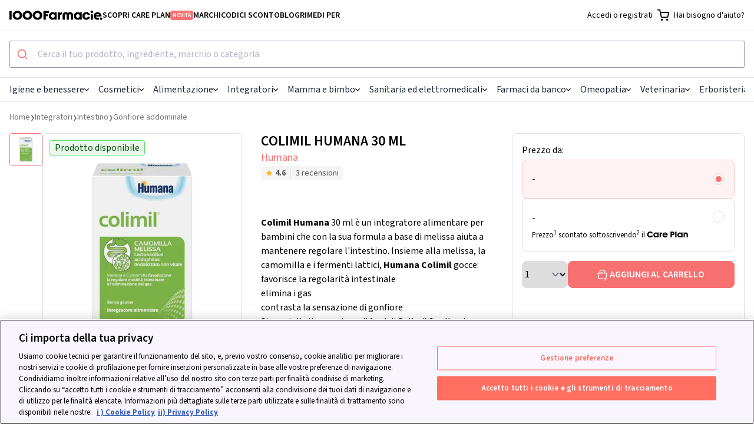

--- FILE ---
content_type: text/html; charset=utf-8
request_url: https://www.1000farmacie.it/colimil-humana-30-ml.html
body_size: 69226
content:
<!DOCTYPE html>
<html lang="it">
  <head>
    <title>COLIMIL HUMANA 30 ML | 1000Farmacie</title>
    <link rel="icon" type="image/x-icon" href="https://assets.1000farmacie.it/assets/favicon-32x32-903a144aed41a7fe4274dadc6a0874f419143b5f5cbb6550d746fa36b5e5bcc6.png" />
    <meta name="viewport" content="width=device-width,initial-scale=1">
    <meta name="turbo-refresh-method" content="morph">
    <meta name="turbo-refresh-scroll" content="preserve">
    <meta name="turbo-prefetch" content="false">
    <script>
  (function(h,o,u,n,d) {
    h=h[d]=h[d]||{q:[],onReady:function(c){h.q.push(c)}}
    d=o.createElement(u);d.async=1;d.src=n
    n=o.getElementsByTagName(u)[0];n.parentNode.insertBefore(d,n)
  })(window,document,'script','https://www.datadoghq-browser-agent.com/eu1/v6/datadog-rum.js','DD_RUM')
  window.DD_RUM.onReady(function () {
      DD_RUM.init({
          clientToken: "pub639b95f920dc625be84f6ecab1422fb6",
          applicationId: "35986724-d76b-4b9e-9c68-97885c4be01a",
          // `site` refers to the Datadog site parameter of your organization
          // see https://docs.datadoghq.com/getting_started/site/
          site: 'datadoghq.eu',
          service: "web-1000farmacie",
          env: "production",
          // Specify a version number to identify the deployed version of your application in Datadog
          version: "v2026.1.21",
          sessionSampleRate: 100,
          sessionReplaySampleRate: 1,
          trackResources: true,
          trackLongTasks: true,
          trackingConsent: "granted",
          trackUserInteractions: true,
          defaultPrivacyLevel: 'mask-user-input',
          traceSampleRate: 15,
          traceContextInjection: "sampled", 
          allowedTracingUrls: [/https:\/\/.*\.1000farmacie\.(it|lol)/],
          beforeSend: (event) => {
            // Skip events if bot or headless browser. This is not possible in Datadog configuration
            // so we prevent paying for bots by escluding at source.
            const userAgent = navigator.userAgent.toLowerCase()
            if (userAgent.includes('bot') || userAgent.includes('headless') || userAgent.includes('spider') || userAgent.includes('crawler')) return false;

            if(viewName = document.head.querySelector('meta[name="dd-view-name"]')?.['content']) event.view.name = viewName;
            if(viewContext = document.head.querySelector('meta[name="dd-view-context"]')?.['content']) event.context = JSON.parse(viewContext);
          },
      });
  });
</script>

    <meta name="dd-view-name" content="Product Page"></meta><meta name="dd-view-context" content="{&quot;bdf_category&quot;:&quot;parapharmaceutical&quot;,&quot;price_range&quot;:&quot;18+&quot;,&quot;category_name&quot;:&quot;Gonfiore addominale&quot;,&quot;slug&quot;:&quot;colimil-humana-30-ml&quot;,&quot;minsan&quot;:&quot;935982809&quot;,&quot;product_name&quot;:&quot;COLIMIL HUMANA 30 ML&quot;}"></meta>
    
    <script>window.env = {
  "ALGOLIA_APPLICATION_ID": "HW3T8WVS73",
  "ALGOLIA_SEARCH_API_KEY": "a44069a5116559934332f93aa82d91d8",
  "APP_REVISION": "v2026.1.21",
  "STATSIG_PUBLIC_KEY": "client-xSEGQRef0l8WZQd9pMR1CSwhhZrYL06qoiSlHhjCtH2",
  "STATSIG_ENVIRONMENT": "production"
}</script>
    
    
  <meta property="og:title" content="COLIMIL HUMANA 30 ML | 1000Farmacie"></meta><meta property="og:description" content="Colimil Humana 30 ml è un integratore alimentare per bambini che con la sua formula a base di melissa aiuta a mantenere regolare l&#39;intestino."></meta><meta property="og:image" content="https://1000farmacie-s3-production-images.gumlet.io/product_images/935982809/6ed4xvakhyvn465wf3r240iy1sil/colimil_humana_30_ml.jpg?height=3000&amp;width=3000"></meta><meta property="og:type" content="article"></meta><meta property="og:site_name" content="1000farmacie.it"></meta><meta property="og:locale" content="it_IT"></meta><meta property="og:url" content="https://www.1000farmacie.it/colimil-humana-30-ml.html"></meta>
  <meta name="twitter:title" content="COLIMIL HUMANA 30 ML | 1000Farmacie"></meta><meta name="twitter:description" content="Colimil Humana 30 ml è un integratore alimentare per bambini che con la sua formula a base di melissa aiuta a mantenere regolare l&#39;intestino."></meta><meta name="twitter:image" content="https://1000farmacie-s3-production-images.gumlet.io/product_images/935982809/6ed4xvakhyvn465wf3r240iy1sil/colimil_humana_30_ml.jpg?height=3000&amp;width=3000"></meta><meta name="twitter:card" content="summary"></meta><meta name="twitter:creator" content="1000Farmacie"></meta><meta name="twitter:site" content="https://www.1000farmacie.it/colimil-humana-30-ml.html"></meta>
    <meta name="description" content="Colimil Humana 30 ml è un integratore alimentare per bambini che con la sua formula a base di melissa aiuta a mantenere regolare l&#39;intestino.">
  <meta name="robots" content="index,follow">
  <link rel="canonical" href="https://www.1000farmacie.it/colimil-humana-30-ml.html">

  <script type="application/ld+json">
//<![CDATA[
{"@context":"https://schema.org","@type":"Organization","legalName":"1000FARMACIE S.P.A.","name":"1000Farmacie","sameAs":["https://www.facebook.com/1000Farmacie-107008054225600/","https://www.instagram.com/1000farmacie/","https://www.linkedin.com/company/1000farmacie/"],"logo":"https://static-pe.1000farmacie.it/assets/Review_Bar_logo-104965457e01572433b05075cc0cfa3b1283df863f8a35bcedaaa98c3f238dc8.svg","url":"https://www.1000farmacie.it/","address":{"@type":"PostalAddress","streetAddress":"Viale della Liberazione 111","addressLocality":"Napoli","addressRegion":"Napoli","postalCode":"80125","addressCountry":"IT"},"contactPoint":[{"@type":"ContactPoint","telephone":"390282954165","contactType":"Customer Service","areaServed":"IT","availableLanguage":["English","Italian"]}]}
//]]>
</script>
  <script type="application/ld+json">
//<![CDATA[
{"@context":"https://schema.org","@type":"BreadcrumbList","itemListElement":[{"@type":"ListItem","position":1,"item":{"@id":"https://www.1000farmacie.it/","name":"Para-farmacia Online"}},{"@type":"ListItem","position":2,"item":{"@id":"https://www.1000farmacie.it/integratori.htm","name":"Integratori"}},{"@type":"ListItem","position":3,"item":{"@id":"https://www.1000farmacie.it/integratori-per-l-intestino.htm","name":"Intestino"}},{"@type":"ListItem","position":4,"item":{"@id":"https://www.1000farmacie.it/integratori-per-gonfiore-e-meteorismo.htm","name":"Gonfiore addominale"}}]}
//]]>
</script>
  <script type="application/ld+json">
//<![CDATA[
{"@context":"https://schema.org","@type":"Product","sku":"935982809","description":"Colimil Humana 30 ml è un integratore alimentare per bambini che con la sua formula a base di melissa aiuta a mantenere regolare l'intestino. Insieme alla melissa, la camomilla e i fermenti lattici, Humana Colimil gocce:\n\nfavorisce la regolarità intestinale\n\nelimina i gas\n\ncontrasta la sensazione di gonfiore\n\nSi consiglia l'assunzione di 1 ml di Colimil 2 volte al giorno.","image":"https://1000farmacie-s3-production-images.gumlet.io/product_images/935982809/6ed4xvakhyvn465wf3r240iy1sil/colimil_humana_30_ml.jpg?height=3000\u0026width=3000","brand":{"@type":"Brand","name":"Humana"},"offers":{"priceSpecification":[{"@type":"PriceSpecification","priceCurrency":"EUR","price":"21.39"},{"@type":"PriceSpecification","priceCurrency":"EUR","price":"19.89","validForMemberTier":{"@type":"MemberProgramTier","@id":"https://www.1000farmacie.it/care-plan"}}],"itemOffered":{"name":"Colimil Humana 30 Ml"},"@type":"Offer"},"name":"Colimil Humana 30 Ml","reviews":[{"@type":"Review","author":{"name":"Elisa Paganelli","@type":"Person"},"datePublished":"2025/06/20","reviewBody":"Ottimo per neonati con coliche ","name":"Elisa Paganelli","publisher":{"name":"Trust Pilot","@type":"Organization"},"reviewRating":{"ratingValue":5,"@type":"Rating"}},{"@type":"Review","author":{"name":"Vania","@type":"Person"},"datePublished":"2024/06/29","reviewBody":"Aiuta ad eliminare l'aria soprattutto per coliche neonati, buon prodotto ","name":"Vania","publisher":{"name":"Trust Pilot","@type":"Organization"},"reviewRating":{"ratingValue":4,"@type":"Rating"}},{"@type":"Review","author":{"name":"Susanna Margarit","@type":"Person"},"datePublished":"2021/02/12","reviewBody":"Non ha avuto alcun effetto sulle.coliche,nessun miglioramento neanche lieve","name":"Susanna Margarit","publisher":{"name":"Trust Pilot","@type":"Organization"},"reviewRating":{"ratingValue":5,"@type":"Rating"}}],"aggregateRating":{"ratingValue":4.6,"reviewCount":3,"ratingCount":3}}
//]]>
</script>
  
  

    
    
    <link rel="preload" crossorigin="anonymous" href="https://assets.1000farmacie.it/assets/SourceSans3-extended-a1ad541d9fac1136d217411c44241d8d161f95e6b7418c3f94b55351a538de40.woff2" as="font" type="font/woff2" /><link rel="preload" crossorigin="anonymous" href="https://assets.1000farmacie.it/assets/SourceSans3-398fae2f318b99a4c797314c1d0c8b8d480f2e1d1540a78c28add12a6b8829bd.woff2" as="font" type="font/woff2" /><link rel="preload" crossorigin="anonymous" href="https://assets.1000farmacie.it/assets/fonts-b643776e9bc81f716120f9e9a4ca70bab5fd0c6a91ca12286017cd80b2e82a69.css" as="stylesheet" /><link rel="stylesheet" href="https://assets.1000farmacie.it/assets/fonts-b643776e9bc81f716120f9e9a4ca70bab5fd0c6a91ca12286017cd80b2e82a69.css" />
    <link rel="stylesheet" href="https://assets.1000farmacie.it/assets/tailwind-f94ec08708348896d05ca5669e77b798cda27ee4e6f3aefebab9960df0a5659b.css" />
    <link rel="stylesheet" href="https://assets.1000farmacie.it/assets/website-e087010024aa23d2c7f40cfe1cd1cae056bf1ff3d9caf4acc2a46a392755e753.css" />
    <link rel="preload" href="https://assets.1000farmacie.it/assets/components-030a3f7e56ad2b75b00ac9dd87d238b888777c9e89a0cf52b906cc2610d41874.css" as="style" onload="this.rel=&#39;stylesheet&#39;" />
    <link rel="stylesheet" href="https://assets.1000farmacie.it/assets/components-030a3f7e56ad2b75b00ac9dd87d238b888777c9e89a0cf52b906cc2610d41874.css" media="print" onload="this.media=&#39;all&#39;" />
    <script async crossorigin src="https://ga.jspm.io/npm:es-module-shims@1.8.2/dist/es-module-shims.js" data-turbo-track="reload"></script>
    <script type="importmap" data-turbo-track="reload">{
  "imports": {
    "application": "https://assets.1000farmacie.it/assets/application-44e5edd38372876617b8ba873a82d48737d4c089e5180f706bdea0bb7b6370be.js",
    "backoffice/application": "https://assets.1000farmacie.it/assets/backoffice/application-5bb25264ac05607267dc288a8f60f5d4d140199701bdadd2b1bd06d5364e216e.js",
    "trade/application": "https://assets.1000farmacie.it/assets/trade/application-3f01b29f9f9bd748aaaa24c5618d40ce5c74db7b08001323eea9481c6884c9b3.js",
    "checkout/application": "https://assets.1000farmacie.it/assets/checkout/application-36074f2f1e9602b475a8a25fd55781c12bb16bf8c6527d130d1e2b7f6c50b55d.js",
    "website/application": "https://assets.1000farmacie.it/assets/website/application-4f40a040856d4adac9d323a40239e687ec40279dce5e421b1af1ab7b9b5e0df3.js",
    "website/utils": "https://assets.1000farmacie.it/assets/website/utils-ce00186562cb520392f324b35135c2b3b39442e09c358326c221411190cf20a5.js",
    "website/algolia": "https://assets.1000farmacie.it/assets/website/algolia-1536fe538a5f8b7a7ad0aa38e260e9892261f6c90bc6bd06431c7c7595b0124b.js",
    "website/statsig": "https://assets.1000farmacie.it/assets/website/statsig-bc7bbb153a42197eedb780c40815cc8389d4eae876bb8eb1d5fc31f2f66a872f.js",
    "@hotwired/stimulus": "https://assets.1000farmacie.it/assets/stimulus.min-59f6a188a51873d87a6ae8218ac6e829404b5cacd7f2a8fb7249abfdec5ece6a.js",
    "@hotwired/stimulus-loading": "https://assets.1000farmacie.it/assets/stimulus-loading-6024ee603e0509bba59098881b54a52936debca30ff797835b5ec6a4ef77ba37.js",
    "popper": "https://assets.1000farmacie.it/assets/popper-9ee57fd4dcd2cc22493128e3235706761eda7c7287fabdef502b1fb25ab17e0d.js",
    "bootstrap": "https://assets.1000farmacie.it/assets/bootstrap.min-c7c343f99696a11a2a7b099a1d1fa95d927a6b1553e41bc8f013e329e8f05a93.js",
    "@hotwired/turbo-rails": "https://assets.1000farmacie.it/assets/turbo.min-f971c8640d593387ea5afa6f0b3f51d9868c8ab3b4ddf1c811da0ed00d67af2d.js",
    "@stripe/stripe-js": "https://js.stripe.com/v3/",
    "@rails/request.js": "https://assets.1000farmacie.it/assets/@rails--request.js-21823a90c4e6247efb4f293a7391b1d5e33dadfa09a2f25aabdb2d50e681fb7f.js",
    "sortablejs": "https://assets.1000farmacie.it/assets/sortablejs-f19fab65cd43cb1d18947139812143250b7dc505dae3ccdcf237e138e546e9ad.js",
    "search-insights": "https://assets.1000farmacie.it/assets/search-insights-405b9c9a15483a995d58bcd931eceb64b05654504e409f9151b23d5747118595.js",
    "algoliasearch": "https://cdn.jsdelivr.net/npm/algoliasearch@4.24.0/dist/algoliasearch-lite.umd.js",
    "@algolia/autocomplete-js": "https://cdn.jsdelivr.net/npm/@algolia/autocomplete-js@1.17.6/dist/umd/index.production.js",
    "@algolia/autocomplete-plugin-query-suggestions": "https://cdn.jsdelivr.net/npm/@algolia/autocomplete-plugin-query-suggestions@1.18.0/dist/umd/index.production.js",
    "instantsearch.js": "https://cdn.jsdelivr.net/npm/instantsearch.js@4.78.1/dist/instantsearch.production.min.js",
    "jsoneditor": "https://esm.sh/jsoneditor@10.0.0",
    "leaflet": "https://cdn.jsdelivr.net/npm/leaflet@1.9.4/dist/leaflet.js",
    "leaflet.markerCluster": "https://cdn.jsdelivr.net/npm/leaflet.markercluster@1.5.3/dist/leaflet.markercluster.js",
    "backoffice/controllers/banners_filter_controller": "https://assets.1000farmacie.it/assets/backoffice/controllers/banners_filter_controller-ea884677cb18ee2d607c5538855ebd5c8f9372a4eac4b94679113bb336500df2.js",
    "backoffice/controllers/coupons_brand_picker_controller": "https://assets.1000farmacie.it/assets/backoffice/controllers/coupons_brand_picker_controller-b23ce8a9305be127d5904b318a68c9cd5844d125d241a6b9029483899c19471f.js",
    "backoffice/controllers/coupons_category_tree_controller": "https://assets.1000farmacie.it/assets/backoffice/controllers/coupons_category_tree_controller-a53ba602ed75d4ae907bb75f53f4a6d23e22a0d075f1bfeeb690bd79f905ad15.js",
    "backoffice/controllers/faq_categories_controller": "https://assets.1000farmacie.it/assets/backoffice/controllers/faq_categories_controller-227750776fabed671a18b0e80d8781506619f5549beac802d7aa637c80b42243.js",
    "backoffice/controllers/flash_controller": "https://assets.1000farmacie.it/assets/backoffice/controllers/flash_controller-e424c9ea16b2cc2a5eda858b824b487aa7b3b6771c845866e774d44206cb1d03.js",
    "backoffice/controllers/hello_controller": "https://assets.1000farmacie.it/assets/backoffice/controllers/hello_controller-0b4435fd4c778c977d08178c4bdf832b97edd8a0a8aeb6ecae0e66ffaa907d3e.js",
    "backoffice/controllers": "https://assets.1000farmacie.it/assets/backoffice/controllers/index-b3bb0071d4aa4a97526c5a63c10f3fdaadd1add14b55f86b60cb40dbca2a5627.js",
    "backoffice/controllers/json_editor_controller": "https://assets.1000farmacie.it/assets/backoffice/controllers/json_editor_controller-8c7571335fdfe0a47b95045dee6452baa5ac9eb9776998152aa7841ba9263768.js",
    "backoffice/controllers/just_eat_configuration_controller": "https://assets.1000farmacie.it/assets/backoffice/controllers/just_eat_configuration_controller-2e015bda977f68a8a7818fca836b1ae5b13287981092382c48d251838ee877ba.js",
    "backoffice/controllers/just_eat_opening_hours_controller": "https://assets.1000farmacie.it/assets/backoffice/controllers/just_eat_opening_hours_controller-39e5283f98018b6da3a17e7214061d853ccaf3678ed728944c30f149bcb119fb.js",
    "backoffice/controllers/leaflet_controller": "https://assets.1000farmacie.it/assets/backoffice/controllers/leaflet_controller-af18c35e388fba08cac48f0bfc36f8ea30485c5a698eeda8cb0ae7b7d36ab09d.js",
    "backoffice/controllers/loading_spinner_controller": "https://assets.1000farmacie.it/assets/backoffice/controllers/loading_spinner_controller-a5a505fac0abddfb1442ac1441666211b48654cde6d198211c595eb1fa9245b7.js",
    "backoffice/controllers/nested_form_controller": "https://assets.1000farmacie.it/assets/backoffice/controllers/nested_form_controller-109c09649687f6afc8c3673216c8a3b37192c975e927a637c6708eddfd35884f.js",
    "backoffice/controllers/page_banner_brand_picker_controller": "https://assets.1000farmacie.it/assets/backoffice/controllers/page_banner_brand_picker_controller-470891c3f02221016d1cf1ceabbfdf9f1c4ffce06ac8a1787448292316645149.js",
    "backoffice/controllers/page_layouts_controller": "https://assets.1000farmacie.it/assets/backoffice/controllers/page_layouts_controller-2099e9845a1e0488b466a3ef4f217dd8ca221c89d9aebdfb96d1dcb9c1c8d060.js",
    "backoffice/controllers/pickup_address_override_controller": "https://assets.1000farmacie.it/assets/backoffice/controllers/pickup_address_override_controller-2da579153f87d2f361f98257614823014d62db662e201db878484a9cae8a1dc4.js",
    "backoffice/controllers/sortable_controller": "https://assets.1000farmacie.it/assets/backoffice/controllers/sortable_controller-4489717134e72c79b5052e8d6d62ce213e217586a8dc54aa04bc41c52454915e.js",
    "backoffice/controllers/sticky_banner_controller": "https://assets.1000farmacie.it/assets/backoffice/controllers/sticky_banner_controller-e4cfa66c967106022fd186bbaec81afa1e24aacee26f4ec6b0c22136a7e4be02.js",
    "backoffice/controllers/sticky_banners_filter_controller": "https://assets.1000farmacie.it/assets/backoffice/controllers/sticky_banners_filter_controller-ea884677cb18ee2d607c5538855ebd5c8f9372a4eac4b94679113bb336500df2.js",
    "backoffice/controllers/toggle_visibility_controller": "https://assets.1000farmacie.it/assets/backoffice/controllers/toggle_visibility_controller-c51bdb82024ed57544a7c933608d6d1cd1b69c87b3b38a1c7f6379898b52e961.js",
    "backoffice/controllers/utilities_controller": "https://assets.1000farmacie.it/assets/backoffice/controllers/utilities_controller-264cd8708d6739dba0b79ccb088276b77e507b5c5426afbf20422d937bba9015.js",
    "backoffice/controllers/utm_autocomplete_controller": "https://assets.1000farmacie.it/assets/backoffice/controllers/utm_autocomplete_controller-c6273cfa705c6903d4e41675b20338f00d8e6f9e95abcbf32abe5f8b27fa1cd7.js",
    "backoffice/controllers/warehouse_cutoff_settings_controller": "https://assets.1000farmacie.it/assets/backoffice/controllers/warehouse_cutoff_settings_controller-3fc56bee1633adf35e24ec69d54265977b2b79660db8e9f25db6a0eb0ad2292c.js",
    "backoffice/controllers/wholesaler_catalogue_modal_controller": "https://assets.1000farmacie.it/assets/backoffice/controllers/wholesaler_catalogue_modal_controller-bdb88785ddead221f8e632462854115fc740eabbd50dbaff5e7323fcd8f53247.js",
    "trade/controllers/catalog_import_controller": "https://assets.1000farmacie.it/assets/trade/controllers/catalog_import_controller-c4e8aa745ba371918641a6c4b46b1f5abb476efa3a73287bc15d572ddbd73402.js",
    "trade/controllers/catalog_upload_controller": "https://assets.1000farmacie.it/assets/trade/controllers/catalog_upload_controller-da141f04a31e1046bf19be0398fe79c4674082bd77b94594c91dc23c8cfef871.js",
    "trade/controllers/download_loading_controller": "https://assets.1000farmacie.it/assets/trade/controllers/download_loading_controller-f9d71117479c3367297f15140167fbd936c9861e4d550d8710951ae18a5d2e97.js",
    "trade/controllers/flash_controller": "https://assets.1000farmacie.it/assets/trade/controllers/flash_controller-555b7bc70511abe23631998c00adae8e4d0eee26ee598998f7a2a78d5b0f6893.js",
    "trade/controllers/flatpickr_controller": "https://assets.1000farmacie.it/assets/trade/controllers/flatpickr_controller-eb4a837e9cd480ed3651fafb6e33ed2344da6a465253b656d49e0e42bc49f589.js",
    "trade/controllers/hello_controller": "https://assets.1000farmacie.it/assets/trade/controllers/hello_controller-0b4435fd4c778c977d08178c4bdf832b97edd8a0a8aeb6ecae0e66ffaa907d3e.js",
    "trade/controllers": "https://assets.1000farmacie.it/assets/trade/controllers/index-f445249d0a5c0ab881c1cff9b04c857beff51e3198993948595488926fe0ccfe.js",
    "trade/controllers/loading_controller": "https://assets.1000farmacie.it/assets/trade/controllers/loading_controller-b798b95e492b38ff34a21b75fcccde64ecff9840adad62215f84fdfac7b80ce6.js",
    "trade/controllers/modal_controller": "https://assets.1000farmacie.it/assets/trade/controllers/modal_controller-79dda6e6749cb8b1683625433101e8795b4e1267b544830eff639f6d5ad46d9a.js",
    "trade/controllers/pharmacy_picker_controller": "https://assets.1000farmacie.it/assets/trade/controllers/pharmacy_picker_controller-e30cc0241e63fe10e4934fc895b6e958c36bb8866be22c773bdb5688de9c7e15.js",
    "trade/controllers/pharmacy_picker_single_controller": "https://assets.1000farmacie.it/assets/trade/controllers/pharmacy_picker_single_controller-fcd9412382091b646275e0bf332c8ff02fa0fb5a8f1814e41ef5b63b975ad5f0.js",
    "trade/controllers/tabs_controller": "https://assets.1000farmacie.it/assets/trade/controllers/tabs_controller-b98ca36527a0e14a4952d851e716eacf5efff3605b81a6247a97fbc47292671f.js",
    "trade/controllers/wholesaler_catalogue_picker_single_controller": "https://assets.1000farmacie.it/assets/trade/controllers/wholesaler_catalogue_picker_single_controller-6d7e5baf38bdb74b1410603805440d2f1f6b90e50ac5af08ab447f758a283b67.js",
    "checkout/controllers/delivery_options_controller": "https://assets.1000farmacie.it/assets/checkout/controllers/delivery_options_controller-223842637eeb3faae2cec293f7fc3c4cfbb9e8a1f3640c980bcfe0f99c7f745f.js",
    "checkout/controllers/disable_window_beforeunload_controller": "https://assets.1000farmacie.it/assets/checkout/controllers/disable_window_beforeunload_controller-33af8a61fa8dc797b524e2cf62089cea0be2df0d21df1c58762c9c2b00124868.js",
    "checkout/controllers": "https://assets.1000farmacie.it/assets/checkout/controllers/index-46bf35be4593924553ee2136bd5a7dba299d918960288f5ff16bc2d590dc703c.js",
    "checkout/controllers/payment_confirm_controller": "https://assets.1000farmacie.it/assets/checkout/controllers/payment_confirm_controller-4560a1ab9dd30ed52fb61d78f8d1ef63235560ea9f32cf0f0ede1286e8ae8a25.js",
    "checkout/controllers/review_controller": "https://assets.1000farmacie.it/assets/checkout/controllers/review_controller-218cd5cf8f90a656efb6cfd0035479018a6433876b609d4504a2b1f89a92b0b6.js",
    "checkout/controllers/visibility_controller": "https://assets.1000farmacie.it/assets/checkout/controllers/visibility_controller-b3cccaf178e80a6e59bf0cd79212756cf6440517e7109ad743e679b3d7543973.js",
    "website/controllers/carts_controller": "https://assets.1000farmacie.it/assets/website/controllers/carts_controller-6c9e4494025ef16abe9ea9a4effb5f4c0aa83c644b2ef739a85c24940ad7280f.js",
    "website/controllers/copy_to_clipboard_controller": "https://assets.1000farmacie.it/assets/website/controllers/copy_to_clipboard_controller-c37630254b05f484545de0aeab75d55bebaf6b746a0feff7a1da2118c94acca1.js",
    "website/controllers/document_scroll_controller": "https://assets.1000farmacie.it/assets/website/controllers/document_scroll_controller-3fa3432a5984918e188b4389625486c1022702e7e6d09b67a6a4c95969b3c99f.js",
    "website/controllers": "https://assets.1000farmacie.it/assets/website/controllers/index-a7cc0b6329e4d2d69cca9312b73f7cb54b217d099ab5643704d9bd95bf2c7253.js",
    "website/controllers/marquee_controller": "https://assets.1000farmacie.it/assets/website/controllers/marquee_controller-6a2822c0e32dc41c6a572f4d6b65bc7d2eda7ed28d48b92d68092873b29b41cd.js",
    "website/controllers/membership_migration_controller": "https://assets.1000farmacie.it/assets/website/controllers/membership_migration_controller-f833fc730bf42ad1f6c95079c16aef68afc9fbc1a994e641960383170eee56b0.js",
    "website/controllers/sticky_element_controller": "https://assets.1000farmacie.it/assets/website/controllers/sticky_element_controller-a494ed3d56543da3a4c9317e4821ee67a15846551702203c62b78606336f9fe3.js",
    "components/controllers": "https://assets.1000farmacie.it/assets/components/controllers/index-fae1b343bbee239dd42c2d6623f7f22522ff246e3f7d3c98a6cc636a380ee717.js",
    "components/controllers/accordion/accordion_component_controller": "https://assets.1000farmacie.it/assets/accordion/accordion_component_controller-648a33366e3332df06c1fe120fbfc0e84197298e3caae6c221b16bb21d541389.js",
    "components/controllers/account/order_detail_component_controller": "https://assets.1000farmacie.it/assets/account/order_detail_component_controller-7f0d391d0a82eaa8c2adc70b001b280dd574597fba9f1565183d2b632af2bc56.js",
    "components/controllers/account/orders_list_component_controller": "https://assets.1000farmacie.it/assets/account/orders_list_component_controller-502e9ed8ad620e8d9836ab779d2738137605130acf88edbda5703a23c49f7541.js",
    "components/controllers/addresses/form_component_controller": "https://assets.1000farmacie.it/assets/addresses/form_component_controller-5a470125df06a13fa7ac0ba317075d6a57bd0b7c9bf864a170be995c714c034e.js",
    "components/controllers/algolia_autocomplete_component/products_plugin": "https://assets.1000farmacie.it/assets/algolia_autocomplete_component/products_plugin-a92d452f0a14d37256cf748bc5c444631927ce75554c3c88f2cc05b879f31b65.js",
    "components/controllers/algolia_autocomplete_component/query_suggestion_plugin": "https://assets.1000farmacie.it/assets/algolia_autocomplete_component/query_suggestion_plugin-745a937ef5e01dff2f28303a08f2ac8406865ffedbdf2a6d23ddf135813554d4.js",
    "components/controllers/algolia_autocomplete_component/tags_plugin": "https://assets.1000farmacie.it/assets/algolia_autocomplete_component/tags_plugin-14dcffd9adb050671cfa465fa447d351abd7aa7e006945a8e10fdbb703d68843.js",
    "components/controllers/algolia_autocomplete_component/utils": "https://assets.1000farmacie.it/assets/algolia_autocomplete_component/utils-aa9e07304e5a30f925e10f475f73bd2b5fea8109ddf0ba8e391197533845515e.js",
    "components/controllers/algolia_autocomplete_component_controller": "https://assets.1000farmacie.it/assets/algolia_autocomplete_component_controller-4e542d285d77d23ab4e3c68c8a49284fed750383f3e68ec690b0a087f52b0162.js",
    "components/controllers/algolia_intersect_target_component_controller": "https://assets.1000farmacie.it/assets/algolia_intersect_target_component_controller-5cf185ec1607ce53fcf28b07dd50a68c5ef5a9c26447adb26ba070f321e13f51.js",
    "components/controllers/backoffice/rich_text_attribute_input_component_controller": "https://assets.1000farmacie.it/assets/backoffice/rich_text_attribute_input_component_controller-32787023d06f53116c59b305fcaa8dbae1def9ac4982fbebe5a29625ed64b402.js",
    "components/controllers/backoffice/stripe_disputes/payment_management_component_controller": "https://assets.1000farmacie.it/assets/backoffice/stripe_disputes/payment_management_component_controller-7e08acc3a47245e8b02ccb2afefa83e98dcd2e2e7dbcb258a0359893f6d293c3.js",
    "components/controllers/campaign_tracker_component_controller": "https://assets.1000farmacie.it/assets/campaign_tracker_component_controller-e038286d0c556bcf18cd9162751c449d5c79b96ab2b3ddb557905f461f9713f6.js",
    "components/controllers/carts/membership_options_component_controller": "https://assets.1000farmacie.it/assets/carts/membership_options_component_controller-467264836971bc4947157a569621a44f298e00fff50c614f2de81417f26950f6.js",
    "components/controllers/checkout/map_component_controller": "https://assets.1000farmacie.it/assets/checkout/map_component_controller-c941cb4ebb4a73de9502f1d109c85230cb43b3697d2b4bb66283a93f812fdcd1.js",
    "components/controllers/checkout/orders/discount_options_component_controller": "https://assets.1000farmacie.it/assets/checkout/orders/discount_options_component_controller-6ec7c0337062671fade610781d6873238cacba4d4e55074046f131607b0e54d9.js",
    "components/controllers/checkout/orders/invoicing_options_component_controller": "https://assets.1000farmacie.it/assets/checkout/orders/invoicing_options_component_controller-4739308c90c8836e8df1a9e33ae8990ac4cb2fdba6840d7489363434dedbafae.js",
    "components/controllers/checkout/orders/payment_options_component_controller": "https://assets.1000farmacie.it/assets/checkout/orders/payment_options_component_controller-ac0fadef269c25accfa40321647eae7c9eb6b414c56d0a0a86a7e44f64217ad0.js",
    "components/controllers/checkout/orders/submit_button/base_component_controller": "https://assets.1000farmacie.it/assets/checkout/orders/submit_button/base_component_controller-863231d1e4bfce4c10b40812776042c24045323d563a578be5121fdb8a8e91f6.js",
    "components/controllers/current_user_component_controller": "https://assets.1000farmacie.it/assets/current_user_component_controller-67dca2ec5ee8f76725bab11153b119c06de6702606553280fe1185413662ab36.js",
    "components/controllers/header_search_icon_component_controller": "https://assets.1000farmacie.it/assets/header_search_icon_component_controller-a876e1f3d03a3943750745c3fc8b55b34689583d4fc0e01f75bc0a865349ccfa.js",
    "components/controllers/help_chat_component_controller": "https://assets.1000farmacie.it/assets/help_chat_component_controller-ba8868d4a1bfbbf020649531f72abad33dc98feb91d65a6e41f976f8bf36ae0f.js",
    "components/controllers/login_modal_component_controller": "https://assets.1000farmacie.it/assets/login_modal_component_controller-1a122365ad010a334395604c30b0358223d0dcb60fb6e0a3ecd629e3c69fe28e.js",
    "components/controllers/membership/add_to_cart_controller": "https://assets.1000farmacie.it/assets/membership/add_to_cart_controller-452dd1959e0ddfe6122b2405aa597193267a4465060f2b126918538a3b166490.js",
    "components/controllers/mobile_menu_component_controller": "https://assets.1000farmacie.it/assets/mobile_menu_component_controller-6631724a95eb812efa1e930ea1877e2f9fc4497b92840e94c76de0b7d8b8f44b.js",
    "components/controllers/modal_component_controller": "https://assets.1000farmacie.it/assets/modal_component_controller-d20391582bd87b3d71e6114666dd9d0c5664779be3f9bce13ebe39ad44a28595.js",
    "components/controllers/newsletter_subscription/loader_component_controller": "https://assets.1000farmacie.it/assets/newsletter_subscription/loader_component_controller-754fe3121aed58e130805cd49d7d2679d5c4efe5a7a8046b37d3bbb8f6e2d0c9.js",
    "components/controllers/product_card/product_card_component_controller": "https://assets.1000farmacie.it/assets/product_card/product_card_component_controller-159aeb87ab56a234e1f9a61ac6bf3d181d8437e18b88e70565b9b8a36665b86f.js",
    "components/controllers/product_listing/client_side_listing_component_controller": "https://assets.1000farmacie.it/assets/product_listing/client_side_listing_component_controller-7d65c308fbbda592f69eef527cf08141a141ef61c6b059dd04d049c041aebb54.js",
    "components/controllers/product_listing/server_side_listing_component_controller": "https://assets.1000farmacie.it/assets/product_listing/server_side_listing_component_controller-502e9ed8ad620e8d9836ab779d2738137605130acf88edbda5703a23c49f7541.js",
    "components/controllers/products/checkout_box/checkout_box_component_controller": "https://assets.1000farmacie.it/assets/products/checkout_box/checkout_box_component_controller-c15e660ab53d16e55c394eb82d9b139cd4f1d5197760939854f49ebfd568807a.js",
    "components/controllers/products/image_component_controller": "https://assets.1000farmacie.it/assets/products/image_component_controller-0c8b782b6323f412c2376bd06128a4ced6b2ee7dbba5f1aee612db8a010a9cab.js",
    "components/controllers/products/product_component_controller": "https://assets.1000farmacie.it/assets/products/product_component_controller-e0bd75a04aa72aa4c2a6b2f1c3d71697f4948e090dcad85e72dd1c6d280b207a.js",
    "components/controllers/slider_component_controller": "https://assets.1000farmacie.it/assets/slider_component_controller-003219a9957b24e8ba093596683abb03cf40b7a5e85477599c778ca01b789504.js",
    "components/controllers/sticky_banners/base_component_controller": "https://assets.1000farmacie.it/assets/sticky_banners/base_component_controller-ce45e139f97e2348a792caeaaa6692b5669f26d14155fa4c6cf0e7ee14e3f72c.js",
    "components/controllers/sticky_banners/loader_component_controller": "https://assets.1000farmacie.it/assets/sticky_banners/loader_component_controller-9170b6eaf47752c621d1067b43f6e52e82403ce2c6dad6b3105346e382971606.js",
    "components/controllers/toast_component_controller": "https://assets.1000farmacie.it/assets/toast_component_controller-f3a046d8c0e72f1ae00775934f69e753ce8cdbdf41bc25e8f9ec990527bd8d14.js"
  }
}</script>
<link rel="modulepreload" href="https://assets.1000farmacie.it/assets/application-44e5edd38372876617b8ba873a82d48737d4c089e5180f706bdea0bb7b6370be.js">
<link rel="modulepreload" href="https://assets.1000farmacie.it/assets/stimulus.min-59f6a188a51873d87a6ae8218ac6e829404b5cacd7f2a8fb7249abfdec5ece6a.js">
<link rel="modulepreload" href="https://assets.1000farmacie.it/assets/stimulus-loading-6024ee603e0509bba59098881b54a52936debca30ff797835b5ec6a4ef77ba37.js">
<link rel="modulepreload" href="https://assets.1000farmacie.it/assets/turbo.min-f971c8640d593387ea5afa6f0b3f51d9868c8ab3b4ddf1c811da0ed00d67af2d.js">
<link rel="modulepreload" href="https://assets.1000farmacie.it/assets/@rails--request.js-21823a90c4e6247efb4f293a7391b1d5e33dadfa09a2f25aabdb2d50e681fb7f.js">
<link rel="modulepreload" href="https://esm.sh/jsoneditor@10.0.0">
<script type="module">import "application"</script>
    <script type="module">import "website/application"</script>
    <script type="module">import "website/algolia"</script>
    <script type="module">import "components/controllers"</script>
    <link rel="preload" as="style" href="https://cdn.jsdelivr.net/npm/@algolia/autocomplete-theme-classic@1.17.6/dist/theme.min.css" integrity="sha256-f6HJU5XcVViR2JbbhN6W/xYU2rwG+PWzt/QRI/abK5c=" crossorigin="anonymous">
<link rel="stylesheet" href="https://cdn.jsdelivr.net/npm/@algolia/autocomplete-theme-classic@1.17.6/dist/theme.min.css" integrity="sha256-f6HJU5XcVViR2JbbhN6W/xYU2rwG+PWzt/QRI/abK5c=" crossorigin="anonymous">
<link rel="stylesheet" href="https://cdn.jsdelivr.net/npm/instantsearch.css@8.5.1/themes/reset-min.css" integrity="sha256-KvFgFCzgqSErAPu6y9gz/AhZAvzK48VJASu3DpNLCEQ=" crossorigin="anonymous">

    <script>
//<![CDATA[
(function(w,d,s,l,i){w[l]=w[l]||[];w[l].push({'gtm.start':
new Date().getTime(),event:'gtm.js'});var f=d.getElementsByTagName(s)[0],
j=d.createElement(s),dl=l!='dataLayer'?'&l='+l:'';j.async=true;j.src=
'https://www.googletagmanager.com/gtm.js?id='+i+dl;f.parentNode.insertBefore(j,f);
})(window,document,'script','dataLayer',"GTM-5DF3BFL");

//]]>
</script><script>
//<![CDATA[
document.addEventListener("turbo:load", function() {
  dataLayer.push({
    event: 'gtm.load',
    virtualUrl: window.location.pathname
  });
})

//]]>
</script><script>
//<![CDATA[
window.rudderanalytics = new Proxy({}, {
  get(_, method) {
    return function (...args) {
      return window.analytics[method](...args);
    };
  }
});

//]]>
</script><script>
//<![CDATA[
window.analytics = new Proxy({}, {
  get(_, method) {
    // Return a function for each method (like .page(), .track(), etc.)
    return function (...args) {
      if (window.jitsu && typeof window.jitsu[method] === "function") {
        // If Jitsu is ready, call immediately
        return window.jitsu[method](...args);
      } else {
        // Otherwise, queue it
        (window.jitsuQ = window.jitsuQ || []).push(function (jitsu) {
          if (typeof jitsu[method] === "function") {
            jitsu[method](...args);
          } else {
            console.warn(`[safeJitsu] Unknown method: ${method}`);
          }
        });
      }
    };
  }
});

//]]>
</script><script>
//<![CDATA[
window.jitsuConfig = {
  "initOnly": true,
  "writeKey": "rZzJilptn9RzGrQsFEZKWmLL37hLk8x3:eGy6d72Fwj9eJtpxqnLa6TAi0N2C3dNo",
  "defaultPayloadContext": {
    timezone: new Date().toString().match(/([A-Z]+[+-][0-9]+)/)[1],
    channel: 'web'
  }
}

//]]>
</script><script src="https://cmgjhbphr0001l1041lyiw9zs.d.jitsu.com/p.js" async="async">
//<![CDATA[

//]]>
</script><script>
//<![CDATA[
document.addEventListener("turbo:load", function() {
  analytics.page();
})

//]]>
</script><script type="text/javascript" async="async" src="https://static.klaviyo.com/onsite/js/TTUT3v/klaviyo.js"></script>
    <script async='async' type='text/javascript' src='https://tps.trovaprezzi.it/javascripts/tracking-vanilla.min.js' data-turbo-track='reload'></script>
    <script type="text/javascript" async="async" src="https://cdn.jsdelivr.net/npm/@statsig/js-client@3/build/statsig-js-client+web-analytics.min.js"></script>
  </head>
  <body data-controller="carts document-scroll copy-to-clipboard" data-carts-translations-value="{&quot;added&quot;:&quot;Prodotto aggiunto con successo&quot;}" data-carts-toast-component-outlet="#toast_component_element" data-copy-to-clipboard-toast-component-outlet="#toast_component_element" data-carts-modal-component-outlet="#modal_component_element" data-action="algolia-autocomplete-component:searchBarState-&gt;document-scroll#toggleScroll">
    <div id="modal_component_element" data-controller="modal-component">
  <div class="fixed flex items-end md:items-center justify-center top-0 left-0 w-full h-full bg-black bg-opacity-40 z-[1001] hidden lg:p-4" data-modal-component-target="modal" data-action="click-&gt;modal-component#close:self">
    <div class="absolute bottom-0 left-0 bg-white shadow rounded-t-xl md:rounded flex md:bottom-auto md:left-auto overflow-auto w-full max-h-full md:w-auto md:h-auto items-center">
        <div data-action="click-&gt;modal-component#close" data-test-id="modal-close-icon" aria-label="Close Modal" class="absolute cursor-pointer py-3 px-2 right-1 md:right-2 top-1 md:top-2 font-semibold text-black text-sm text-right">✕</div>
      <turbo-frame data-modal-target="modalTurboFrame" data-modal-component-target="modalTurboFrame" data-action="turbo:frame-render-&gt;modal-component#contentRendered" class="w-full" id="modal"></turbo-frame>
    </div>
</div>  
        <div data-controller="newsletter-subscription--loader-component" data-newsletter-subscription--loader-component-modal-component-outlet="#modal_component_element"></div>
        <div class="sticky left-0 z-[1000] top-0 flex flex-col">
          <div class="flex flex-col-reverse md:flex-col z-20">
            <turbo-frame id="sticky-banner" data-controller="sticky-banners--loader-component"></turbo-frame>
            <turbo-frame id="header" src="/header">
                <turbo-frame id="header">
    <div class="hidden w-0 h-0" data-controller="current-user-component" data-current-user-component-new-user-value="true" data-current-user-component-anonymous-id-value="f0ee0080-3a7a-4a71-abf6-4d44c83d52d7"></div>
    <div class="min-h-[53px] relative" data-controller="header-search-icon-component">
      <header class="bg-white careplan-member:bg-[#2d2d2d] border-gray-200 border-solid border-0 border-b  w-full">
        <div class="fixed-layout p-2 px-4 text-sm flex text-black items-center gap-4 md:px-8 lg:px-12 xl:px-4 ">
          <div class="lg:hidden" data-controller="mobile-menu-component">
  <div class="mobile-menu-icon text-lg rounded cursor-pointer font-semibold w-[18px] h-[18px] text-[#3a3a3a]" data-test-id="mobile-burger-menu-icon" data-action="click-&gt;mobile-menu-component#toggle">
    <svg viewBox="0 0 18 18" fill="none" xmlns="http://www.w3.org/2000/svg"><path fill="currentColor" d="M17.253 3.288.747 3.31c-.996 0-.996-1.81 0-1.81h16.506c.996 0 .996 1.788 0 1.788m0 6.465H.747c-.996 0-.996-1.658 0-1.658h16.506c.996 0 .996 1.659 0 1.658m0 6.747H.747c-.996 0-.996-1.658 0-1.658h16.506c.996 0 .996 1.658 0 1.658"></path></svg>
</div>  <div class="w-full h-full fixed left-0 top-0 z-[1001] bg-[#000000b3] hidden mobile-menu" data-mobile-menu-component-target="burgerMenu" data-action="click-&gt;mobile-menu-component#toggle">
    <div class="w-[80vw] bg-white h-full overflow-auto">
      <div class="border-gray-200 border-solid border-0 border-b flex flex-col text-nowrap p-4 gap-4">
          <a class="cursor-pointer text-base" data-action="click-&gt;modal-component#open" data-modal-component-url-param="https://www.1000farmacie.it/checkout/show" data-modal-component-append-current-path-parameter-name-param="return_to" data-turbo="false" href="#">Accedi o registrati</a>
      </div>
      <div class="border-gray-200 border-solid border-0 border-b flex flex-col text-nowrap p-4 gap-4 text-base">
        <a data-turbo-frame="content" class="flex items-center gap-4" href="/care-plan">
          Scopri Care Plan
          <span class="bg-red-400 text-white p-1 h-[min-content] rounded text-[.6rem] leading-[.6rem]">
          Novità
        </span>
</a>        <a data-turbo-frame="content" href="/brands">Marchi</a>
        <a data-turbo-frame="content" href="/codice-sconto">Codici sconto</a>
        <a data-turbo-frame="content" href="/blog/">Blog</a>
          <a data-turbo-frame="content" href="/rimedi-per">Rimedi per</a>
      </div>
      
        <div class="border-gray-200 border-solid border-0 border-b">
          <div class="text-lg p-4 pb-0 font-semibold">Categorie di prodotto</div>
          <ul class="fixed-layout p-4 text-black items-center gap-4 flex flex-col flex-nowrap text-base bg-white m-0 py-2">
            
              <li class="w-full lg:w-auto list-none relative group min-w-max">
                <a class="no-underline text-gray-800 hover:text-red-400 inline-block flex items-center gap-4" data-turbo-frame="content" href="/igiene-benessere.htm">
                  Igiene e benessere
                  <img width="8" height="9" alt="arrow" class="transform rotate-[270deg] ml-auto" src="https://assets.1000farmacie.it/assets/icons/arrow-6fd955b7a978afe0616c7e5b0b180bb9badee61563a6695819bc6edfbcee43d0.svg" />
</a>              </li>

              <li class="w-full lg:w-auto list-none relative group min-w-max">
                <a class="no-underline text-gray-800 hover:text-red-400 inline-block flex items-center gap-4" data-turbo-frame="content" href="/cosmetici.htm">
                  Cosmetici
                  <img width="8" height="9" alt="arrow" class="transform rotate-[270deg] ml-auto" src="https://assets.1000farmacie.it/assets/icons/arrow-6fd955b7a978afe0616c7e5b0b180bb9badee61563a6695819bc6edfbcee43d0.svg" />
</a>              </li>

              <li class="w-full lg:w-auto list-none relative group min-w-max">
                <a class="no-underline text-gray-800 hover:text-red-400 inline-block flex items-center gap-4" data-turbo-frame="content" href="/alimenti.htm">
                  Alimentazione
                  <img width="8" height="9" alt="arrow" class="transform rotate-[270deg] ml-auto" src="https://assets.1000farmacie.it/assets/icons/arrow-6fd955b7a978afe0616c7e5b0b180bb9badee61563a6695819bc6edfbcee43d0.svg" />
</a>              </li>

              <li class="w-full lg:w-auto list-none relative group min-w-max">
                <a class="no-underline text-gray-800 hover:text-red-400 inline-block flex items-center gap-4" data-turbo-frame="content" href="/integratori.htm">
                  Integratori
                  <img width="8" height="9" alt="arrow" class="transform rotate-[270deg] ml-auto" src="https://assets.1000farmacie.it/assets/icons/arrow-6fd955b7a978afe0616c7e5b0b180bb9badee61563a6695819bc6edfbcee43d0.svg" />
</a>              </li>

              <li class="w-full lg:w-auto list-none relative group min-w-max">
                <a class="no-underline text-gray-800 hover:text-red-400 inline-block flex items-center gap-4" data-turbo-frame="content" href="/mamme-bambini.htm">
                  Mamma e bimbo
                  <img width="8" height="9" alt="arrow" class="transform rotate-[270deg] ml-auto" src="https://assets.1000farmacie.it/assets/icons/arrow-6fd955b7a978afe0616c7e5b0b180bb9badee61563a6695819bc6edfbcee43d0.svg" />
</a>              </li>

              <li class="w-full lg:w-auto list-none relative group min-w-max">
                <a class="no-underline text-gray-800 hover:text-red-400 inline-block flex items-center gap-4" data-turbo-frame="content" href="/articoli-sanitari.htm">
                  Sanitaria ed elettromedicali
                  <img width="8" height="9" alt="arrow" class="transform rotate-[270deg] ml-auto" src="https://assets.1000farmacie.it/assets/icons/arrow-6fd955b7a978afe0616c7e5b0b180bb9badee61563a6695819bc6edfbcee43d0.svg" />
</a>              </li>

              <li class="w-full lg:w-auto list-none relative group min-w-max">
                <a class="no-underline text-gray-800 hover:text-red-400 inline-block flex items-center gap-4" data-turbo-frame="content" href="/farmaci-da-banco.htm">
                  Farmaci da banco
                  <img width="8" height="9" alt="arrow" class="transform rotate-[270deg] ml-auto" src="https://assets.1000farmacie.it/assets/icons/arrow-6fd955b7a978afe0616c7e5b0b180bb9badee61563a6695819bc6edfbcee43d0.svg" />
</a>              </li>

              <li class="w-full lg:w-auto list-none relative group min-w-max">
                <a class="no-underline text-gray-800 hover:text-red-400 inline-block flex items-center gap-4" data-turbo-frame="content" href="/omeopatia.htm">
                  Omeopatia
                  <img width="8" height="9" alt="arrow" class="transform rotate-[270deg] ml-auto" src="https://assets.1000farmacie.it/assets/icons/arrow-6fd955b7a978afe0616c7e5b0b180bb9badee61563a6695819bc6edfbcee43d0.svg" />
</a>              </li>

              <li class="w-full lg:w-auto list-none relative group min-w-max">
                <a class="no-underline text-gray-800 hover:text-red-400 inline-block flex items-center gap-4" data-turbo-frame="content" href="/veterinario.htm">
                  Veterinaria
                  <img width="8" height="9" alt="arrow" class="transform rotate-[270deg] ml-auto" src="https://assets.1000farmacie.it/assets/icons/arrow-6fd955b7a978afe0616c7e5b0b180bb9badee61563a6695819bc6edfbcee43d0.svg" />
</a>              </li>

              <li class="w-full lg:w-auto list-none relative group min-w-max">
                <a class="no-underline text-gray-800 hover:text-red-400 inline-block flex items-center gap-4" data-turbo-frame="content" href="/erboristeria.htm">
                  Erboristeria
                  <img width="8" height="9" alt="arrow" class="transform rotate-[270deg] ml-auto" src="https://assets.1000farmacie.it/assets/icons/arrow-6fd955b7a978afe0616c7e5b0b180bb9badee61563a6695819bc6edfbcee43d0.svg" />
</a>              </li>

              <li class="w-full lg:w-auto list-none relative group min-w-max">
                <a class="no-underline text-gray-800 hover:text-red-400 inline-block flex items-center gap-4" data-turbo-frame="content" href="/altri-prodotti.htm">
                  Altri prodotti
                  <img width="8" height="9" alt="arrow" class="transform rotate-[270deg] ml-auto" src="https://assets.1000farmacie.it/assets/icons/arrow-6fd955b7a978afe0616c7e5b0b180bb9badee61563a6695819bc6edfbcee43d0.svg" />
</a>              </li>
          </ul>
        </div>
      <div class="border-gray-200 border-solid p-4 text-base">
        <div class="text-lg font-semibold pb-4">Collegamenti utili</div>
        <ul class="flex flex-col text-nowrap gap-4 text-base">
            <li><a data-turbo-frame="content" href="/pagamenti">Modalità di pagamento</a></li>
            <li><a data-turbo-frame="content" href="/tempi-di-consegna">Spedizione</a></li>
            <li><a data-turbo-frame="content" href="/contatti">Contatti</a></li>
            <li><a data-turbo-frame="content" href="/domande-frequenti">Domande frequenti</a></li>
            <li><a data-turbo-frame="content" href="/informativa-privacy">Politica sulla riservatezza</a></li>
            <li><a data-turbo-frame="content" href="/termini-e-condizioni">Termini e condizioni</a></li>
            <li><a data-turbo-frame="content" href="/diritto-di-recesso">Diritto di recesso</a></li>
        </ul>
      </div>
    </div>
</div></div>
          <a data-turbo-frame="content" class="logo relative" href="/">
            <img alt="Logo" width="158" height="16" src="https://assets.1000farmacie.it/assets/logo-20fcdf5428d6180cdf67acd54f64ee18508543554b28b7b66edcfa6e31055313.svg" />
</a>          <div class="hidden lg:flex text-nowrap text-sm font-semibold uppercase gap-4 items-center">
            <a data-turbo-frame="content" class="flex items-center gap-2 hover:text-primary-400" href="/care-plan">
              Scopri Care Plan
              <span class="bg-red-400 text-white p-1 h-[min-content] rounded text-[.6rem] leading-[.5rem]">
                Novità
              </span>
</a>            <a data-turbo-frame="content" class="hover:text-primary-400" href="/brands">Marchi</a>
            <a data-turbo-frame="content" class="hover:text-primary-400" href="/codice-sconto">Codici sconto</a>
            <a data-turbo-frame="content" class="hover:text-primary-400" href="/blog/">Blog</a>
              <a data-turbo-frame="content" class="hover:text-primary-400" href="/rimedi-per">Rimedi per</a>
          </div>

          <div class="ml-auto flex gap-7 lg:gap-4 items-center">
              <a class="cursor-pointer hidden lg:block hover:text-primary-400" data-action="click-&gt;modal-component#open" data-modal-component-url-param="https://www.1000farmacie.it/checkout/show" data-modal-component-append-current-path-parameter-name-param="return_to" data-turbo="false" data-test-id="login-or-signup" href="#">Accedi o registrati</a>
            <button class="hidden lg:hidden hover:text-primary-400 h-[24px] w-[24px] search-icon-menu" id="header_search_icon_element" data-controller="header-search-icon-component" data-header-search-icon-component-target="searchButton" data-action="click-&gt;header-search-icon-component#openSearch">
  <svg viewBox="0 0 24 24" fill="currentColor"><path d="M16.041 15.856c-0.034 0.026-0.067 0.055-0.099 0.087s-0.060 0.064-0.087 0.099c-1.258 1.213-2.969 1.958-4.855 1.958-1.933 0-3.682-0.782-4.95-2.050s-2.050-3.017-2.050-4.95 0.782-3.682 2.050-4.95 3.017-2.050 4.95-2.050 3.682 0.782 4.95 2.050 2.050 3.017 2.050 4.95c0 1.886-0.745 3.597-1.959 4.856zM21.707 20.293l-3.675-3.675c1.231-1.54 1.968-3.493 1.968-5.618 0-2.485-1.008-4.736-2.636-6.364s-3.879-2.636-6.364-2.636-4.736 1.008-6.364 2.636-2.636 3.879-2.636 6.364 1.008 4.736 2.636 6.364 3.879 2.636 6.364 2.636c2.125 0 4.078-0.737 5.618-1.968l3.675 3.675c0.391 0.391 1.024 0.391 1.414 0s0.391-1.024 0-1.414z"></path></svg>
</button>
            <div class="help-chat-component flex items-center cursor-pointer w-5 h-5 transform scale-125 ml-auto md:fixed md:bottom-5 md:right-5 md:w-[60px] md:h-[60px] md:p-[17px] md:rounded-[100px] md:rounded-tr-[20px] md:bg-core-500 md:scale-100 md:z-[1001] md:text-[#3A4B67] md:border-r-core-500 md:shadow-[0_5px_4px_0_rgba(0,0,0,0.26)] md:!filter-none" data-controller="help-chat-component" data-action="click-&gt;help-chat-component#open">
  <svg class="md:hidden" xmlns="http://www.w3.org/2000/svg" width="18" height="18" fill="none" aria-hidden="true" viewBox="0 0 24 24">
    <path fill="currentColor" fill-rule="evenodd" d="M3.29 8.717A5.472 5.472 0 0 0 1 13.177a5.472 5.472 0 0 0 3.322 5.038l.029.013c.14.06.345.147.564.195.277.061.541.056.82.002.298-.059.57-.206.757-.33a2.17 2.17 0 0 0 .595-.571c.362-.542.36-1.11.358-1.566v-5.563c.002-.456.004-1.024-.358-1.566a2.171 2.171 0 0 0-.595-.57 2.165 2.165 0 0 0-.757-.33 2.353 2.353 0 0 0-.238-.035C6.324 5.062 8.927 3 12 3c3.074 0 5.676 2.062 6.503 4.894a2.352 2.352 0 0 0-.238.034c-.298.058-.57.206-.757.33a2.17 2.17 0 0 0-.595.571c-.362.542-.36 1.11-.358 1.566v5.563c-.002.456-.004 1.024.358 1.566.168.252.408.446.595.57.187.125.459.272.757.33.25.05.488.058.735.016V19a2 2 0 0 1-2 2h-1.085a1.5 1.5 0 0 0-1.415-1h-2a1.5 1.5 0 0 0 0 3H17a4 4 0 0 0 4-4v-1.587a5.47 5.47 0 0 0 2-4.236c0-1.84-.904-3.468-2.29-4.46C20.167 4.37 16.48 1 12 1S3.832 4.37 3.29 8.717Zm2 1.184a5.26 5.26 0 0 0-.185.077A3.472 3.472 0 0 0 3 13.177c0 1.439.869 2.672 2.105 3.198a5.256 5.256 0 0 0 .22.09.59.59 0 0 0 .102-.067l.003-.018c.005-.037.01-.092.012-.182.002-.092.002-.197.002-.34v-5.364c0-.142 0-.248-.002-.339a1.756 1.756 0 0 0-.015-.2.637.637 0 0 0-.101-.066.895.895 0 0 0-.036.012Zm13.384-.012a.592.592 0 0 0-.101.066 1.75 1.75 0 0 0-.015.2c-.002.091-.002.197-.002.34v5.364c0 .142 0 .247.002.339.003.09.007.145.012.182l.001.008.002.01a.669.669 0 0 0 .101.066A3.472 3.472 0 0 0 21 13.176c0-1.439-.869-2.672-2.105-3.198a5.213 5.213 0 0 0-.22-.09Z" clip-rule="evenodd"></path>
  </svg>
  <svg class="hidden md:inline-block" width="60px" height="60px" viewBox="0 0 24 24" fill="none" xmlns="http://www.w3.org/2000/svg">
    <path d="M8 10.5H16" stroke="#000000" stroke-width="1.5" stroke-linecap="round" />
    <path d="M8 14H13.5" stroke="#000000" stroke-width="1.5" stroke-linecap="round" />
    <path d="M17 3.33782C15.5291 2.48697 13.8214 2 12 2C6.47715 2 2 6.47715 2 12C2 13.5997 2.37562 15.1116 3.04346 16.4525C3.22094 16.8088 3.28001 17.2161 3.17712 17.6006L2.58151 19.8267C2.32295 20.793 3.20701 21.677 4.17335 21.4185L6.39939 20.8229C6.78393 20.72 7.19121 20.7791 7.54753 20.9565C8.88837 21.6244 10.4003 22 12 22C17.5228 22 22 17.5228 22 12C22 10.1786 21.513 8.47087 20.6622 7" stroke="#000000" stroke-width="1.5" stroke-linecap="round" />
  </svg>
</div>
            <turbo-frame id="header_cart">
              <div class="relative group/cart inline-block">
                <a title="Cart" class="cart-icon-menu relative pl-0 md:pl-2 p-2 flex justify-center items-center hover:text-primary-400" data-turbo-frame="content" data-dd-action-name="View cart" href="/cart">
                  <div class="w-6 h-6 md:w-5 md:h-5"><svg xmlns="http://www.w3.org/2000/svg" fill="none" viewBox="0 0 34 34"><g stroke="currentColor" stroke-linecap="round" stroke-linejoin="round" stroke-width="3" clip-path="url(#basket_svg__a)"><path d="M12.75 31.167a1.417 1.417 0 1 0 0-2.833 1.417 1.417 0 0 0 0 2.833M28.333 31.167a1.417 1.417 0 1 0 0-2.833 1.417 1.417 0 0 0 0 2.833M1.417 1.417h5.666l3.797 18.969a2.83 2.83 0 0 0 2.833 2.28h13.77a2.834 2.834 0 0 0 2.834-2.28L32.583 8.5H8.5"></path></g><defs><clipPath id="basket_svg__a"><path fill="#fff" d="M0 0h34v34H0z"></path></clipPath></defs></svg></div>
</a>              </div>
</turbo-frame>            <div class="ml-auto hidden lg:flex">
              <a target="_blank" rel="noopener" class="hover:text-red-400 text-sm" href="/domande-frequenti">Hai bisogno d&#39;aiuto?</a>
            </div>
          </div>
        </div>
</header></div></turbo-frame>
</turbo-frame>          </div>
          <div class="z-10">
            <div id="algolia_autocomplete_component" class="transition-transform duration-200 ease-in-out" data-controller="algolia-autocomplete-component" data-algolia-autocomplete-component-header-search-icon-component-outlet="#header_search_icon_element">
  <div data-turbo-permanent class="border-gray-200 border-solid border-0 border-b bg-white">
    <div class="container fixed-layout p-4 text-sm flex text-black items-center md:px-8 lg:px-12 xl:px-4">
      <div class="algolia-autocomplete-component w-full" data-algolia-autocomplete-component-target="container">
        <div class="h-[44px] md:h-[46px]">
          <div class="skeleton-placeholder-component min-h-full"></div>

        </div>
</div>      <div class="z-20" data-algolia-autocomplete-component-target="panelContainer"></div>
    </div>
  </div>
  <div class="absolute z-10 bg-black bg-opacity-40 w-full h-[100vh] hidden" data-algolia-autocomplete-component-target="overlay"></div>
</div>
          </div>
        </div>
      <main>
        <div data-controller="algolia-intersect-target-component" data-algolia-intersect-target-component-header-search-icon-component-outlet="#header_search_icon_element" data-algolia-intersect-target-component-algolia-autocomplete-component-outlet="#algolia_autocomplete_component"></div>
        <div id="toast_component_element" data-controller="toast-component">
  <div class="toast-component fixed hidden opacity-0 transition-opacity duration-500 ease-in-out t-8 p-[6px] mx-auto w-auto h-auto max-h-40 min-w-40 max-w-96 rounded-lg border-2 border-solid shadow-lg text-center left-1/2 translate-x-[-50%] z-[1001] cursor-pointer" data-toast-component-target="toast" data-action="click-&gt;toast-component#close" data-test-id="toast-content">
</div></div>
        <turbo-frame autoscroll="false" data-turbo-action="advance" id="content">
            
  <div class="w-full border-gray-200 border-solid border-0 border-b hidden lg:block relative">
    <div class="fixed-layout md:px-8 lg:px-12 xl:px-4">
      <ul class="text-black items-center flex flex-col lg:flex-row lg:overflow-y-visible flex-nowrap text-base justify-between bg-white m-0 max-w-full md:overflow-x-auto transparent-scrollbar">
        
            <li class="categories-menu-item-component w-full lg:w-auto list-none group min-w-max px-2 last:pr-0 first:pl-0" data-test-id="categories-menu-item">
    <a class="text-md no-underline text-gray-800 hover:text-red-400 flex items-center gap-1 py-2" data-turbo-frame="content" data-dd-action-name="Category bar" data-category-level="0" data-category-link="igiene-benessere" href="/igiene-benessere.htm">
      Igiene e benessere
        <img alt="arrow" width="8" height="9" class="transform rotate-[270deg] lg:rotate-0 ml-auto lg:ml-0" src="https://assets.1000farmacie.it/assets/icons/arrow-6fd955b7a978afe0616c7e5b0b180bb9badee61563a6695819bc6edfbcee43d0.svg" />
</a>      <div class="hidden categories-menu-layer z-30 absolute overflow-hidden md:group-hover:block w-full group-hover:max-h-auto left-0 top-[100%] pointer-events-none" data-test-id="categories-menu-layer"></div>
      <ul class="hidden categories-menu-bar bg-white absolute fixed-layout overflow-y-auto md:group-hover:flex z-30 w-full fixed-layout left-[50%] top-[80%] transform translate-x-[-50%] flex-col flex-wrap gap-3 p-4 pointer-event-auto shadow-md rounded">
          <li class="list-none flex-1">
            <a class="font-bold text-sm uppercase py-1 no-underline text-gray-800 hover:text-red-400 inline-block" data-turbo-frame="content" data-dd-action-name="Category bar" data-category-level="1" data-category-link="igiene-degli-occhi" href="/igiene-degli-occhi.htm">Igiene degli occhi</a>
            <ul>
                <li>
                  <a class="py-1 text-sm no-underline text-gray-800 hover:text-red-400 inline-block" data-turbo-frame="content" data-dd-action-name="Category bar" data-category-level="2" data-category-link="creme-e-salviette-palpebrali" href="/creme-e-salviette-palpebrali.htm">Palpebre</a>
                </li>
                <li>
                  <a class="py-1 text-sm no-underline text-gray-800 hover:text-red-400 inline-block" data-turbo-frame="content" data-dd-action-name="Category bar" data-category-level="2" data-category-link="colliri-e-gocce-oculari" href="/colliri-e-gocce-oculari.htm">Colliri e gocce</a>
                </li>
                <li>
                  <a class="py-1 text-sm no-underline text-gray-800 hover:text-red-400 inline-block" data-turbo-frame="content" data-dd-action-name="Category bar" data-category-level="2" data-category-link="gel-oculari" href="/gel-oculari.htm">Gel oculari</a>
                </li>
                <li>
                  <a class="py-1 text-sm no-underline text-gray-800 hover:text-red-400 inline-block" data-turbo-frame="content" data-dd-action-name="Category bar" data-category-level="2" data-category-link="lavaggi-oculari" href="/lavaggi-oculari.htm">Lavaggi oculari</a>
                </li>
            </ul>
          </li>
          <li class="list-none flex-1">
            <a class="font-bold text-sm uppercase py-1 no-underline text-gray-800 hover:text-red-400 inline-block" data-turbo-frame="content" data-dd-action-name="Category bar" data-category-level="1" data-category-link="igiene-e-cura-del-corpo" href="/igiene-e-cura-del-corpo.htm">Igiene e cura del corpo</a>
            <ul>
                <li>
                  <a class="py-1 text-sm no-underline text-gray-800 hover:text-red-400 inline-block" data-turbo-frame="content" data-dd-action-name="Category bar" data-category-level="2" data-category-link="detergenti-per-il-corpo" href="/detergenti-per-il-corpo.htm">Detergenti per il corpo</a>
                </li>
                <li>
                  <a class="py-1 text-sm no-underline text-gray-800 hover:text-red-400 inline-block" data-turbo-frame="content" data-dd-action-name="Category bar" data-category-level="2" data-category-link="deodoranti-e-polveri" href="/deodoranti-e-polveri.htm">Deodoranti</a>
                </li>
                <li>
                  <a class="py-1 text-sm no-underline text-gray-800 hover:text-red-400 inline-block" data-turbo-frame="content" data-dd-action-name="Category bar" data-category-level="2" data-category-link="depilazione-uomo-e-donna" href="/depilazione-uomo-e-donna.htm">Depilazione</a>
                </li>
            </ul>
          </li>
          <li class="list-none flex-1">
            <a class="font-bold text-sm uppercase py-1 no-underline text-gray-800 hover:text-red-400 inline-block" data-turbo-frame="content" data-dd-action-name="Category bar" data-category-level="1" data-category-link="igiene-e-cura-intima" href="/igiene-e-cura-intima.htm">Igiene e cura intima</a>
            <ul>
                <li>
                  <a class="py-1 text-sm no-underline text-gray-800 hover:text-red-400 inline-block" data-turbo-frame="content" data-dd-action-name="Category bar" data-category-level="2" data-category-link="assorbenti-e-salvaslip-per-ciclo" href="/assorbenti-e-salvaslip-per-ciclo.htm">Assorbenti e salvaslip</a>
                </li>
                <li>
                  <a class="py-1 text-sm no-underline text-gray-800 hover:text-red-400 inline-block" data-turbo-frame="content" data-dd-action-name="Category bar" data-category-level="2" data-category-link="creme-e-ovuli-vaginali" href="/creme-e-ovuli-vaginali.htm">Creme e ovuli vaginali</a>
                </li>
                <li>
                  <a class="py-1 text-sm no-underline text-gray-800 hover:text-red-400 inline-block" data-turbo-frame="content" data-dd-action-name="Category bar" data-category-level="2" data-category-link="detergenti-intimi" href="/detergenti-intimi.htm">Detergenti intimi</a>
                </li>
                <li>
                  <a class="py-1 text-sm no-underline text-gray-800 hover:text-red-400 inline-block" data-turbo-frame="content" data-dd-action-name="Category bar" data-category-level="2" data-category-link="lavande-intime" href="/lavande-intime.htm">Lavande intime</a>
                </li>
                <li>
                  <a class="py-1 text-sm no-underline text-gray-800 hover:text-red-400 inline-block" data-turbo-frame="content" data-dd-action-name="Category bar" data-category-level="2" data-category-link="salviette-intime" href="/salviette-intime.htm">Salviette intime</a>
                </li>
            </ul>
          </li>
          <li class="list-none flex-1">
            <a class="font-bold text-sm uppercase py-1 no-underline text-gray-800 hover:text-red-400 inline-block" data-turbo-frame="content" data-dd-action-name="Category bar" data-category-level="1" data-category-link="igiene-e-cura-di-mani-e-piedi" href="/igiene-e-cura-di-mani-e-piedi.htm">Mani e piedi</a>
            <ul>
                <li>
                  <a class="py-1 text-sm no-underline text-gray-800 hover:text-red-400 inline-block" data-turbo-frame="content" data-dd-action-name="Category bar" data-category-level="2" data-category-link="rimedi-per-calli-e-duroni" href="/rimedi-per-calli-e-duroni.htm">Calli e duroni</a>
                </li>
                <li>
                  <a class="py-1 text-sm no-underline text-gray-800 hover:text-red-400 inline-block" data-turbo-frame="content" data-dd-action-name="Category bar" data-category-level="2" data-category-link="rimedi-per-micosi-e-verruche-a-mani-e-piedi" href="/rimedi-per-micosi-e-verruche-a-mani-e-piedi.htm">Micosi e verruche</a>
                </li>
                <li>
                  <a class="py-1 text-sm no-underline text-gray-800 hover:text-red-400 inline-block" data-turbo-frame="content" data-dd-action-name="Category bar" data-category-level="2" data-category-link="rimedi-per-secchezza-a-mani-e-piedi" href="/rimedi-per-secchezza-a-mani-e-piedi.htm">Secchezza mani e piedi</a>
                </li>
                <li>
                  <a class="py-1 text-sm no-underline text-gray-800 hover:text-red-400 inline-block" data-turbo-frame="content" data-dd-action-name="Category bar" data-category-level="2" data-category-link="rimedi-per-vesciche-e-ragadi-a-mani-e-piedi" href="/rimedi-per-vesciche-e-ragadi-a-mani-e-piedi.htm">Vesciche e ragadi</a>
                </li>
                <li>
                  <a class="py-1 text-sm no-underline text-gray-800 hover:text-red-400 inline-block" data-turbo-frame="content" data-dd-action-name="Category bar" data-category-level="2" data-category-link="deodoranti-per-mani-e-piedi" href="/deodoranti-per-mani-e-piedi.htm">Deodoranti mani e piedi</a>
                </li>
                <li>
                  <a class="py-1 text-sm no-underline text-gray-800 hover:text-red-400 inline-block" data-turbo-frame="content" data-dd-action-name="Category bar" data-category-level="2" data-category-link="benessere-delle-unghie" href="/benessere-delle-unghie.htm">Unghie</a>
                </li>
                <li>
                  <a class="py-1 text-sm no-underline text-gray-800 hover:text-red-400 inline-block" data-turbo-frame="content" data-dd-action-name="Category bar" data-category-level="2" data-category-link="detergenti-per-mani-e-piedi" href="/detergenti-per-mani-e-piedi.htm">Detergenti mani e piedi</a>
                </li>
            </ul>
          </li>
          <li class="list-none flex-1">
            <a class="font-bold text-sm uppercase py-1 no-underline text-gray-800 hover:text-red-400 inline-block" data-turbo-frame="content" data-dd-action-name="Category bar" data-category-level="1" data-category-link="igiene-e-cura-di-naso-e-orecchie" href="/igiene-e-cura-di-naso-e-orecchie.htm">Naso e orecchie</a>
            <ul>
                <li>
                  <a class="py-1 text-sm no-underline text-gray-800 hover:text-red-400 inline-block" data-turbo-frame="content" data-dd-action-name="Category bar" data-category-level="2" data-category-link="cerotti-nasali" href="/cerotti-nasali.htm">Cerotti nasali</a>
                </li>
                <li>
                  <a class="py-1 text-sm no-underline text-gray-800 hover:text-red-400 inline-block" data-turbo-frame="content" data-dd-action-name="Category bar" data-category-level="2" data-category-link="gocce-nasali" href="/gocce-nasali.htm">Gocce nasali</a>
                </li>
                <li>
                  <a class="py-1 text-sm no-underline text-gray-800 hover:text-red-400 inline-block" data-turbo-frame="content" data-dd-action-name="Category bar" data-category-level="2" data-category-link="lavaggi-e-docce-nasali" href="/lavaggi-e-docce-nasali.htm">Lavaggi nasali</a>
                </li>
                <li>
                  <a class="py-1 text-sm no-underline text-gray-800 hover:text-red-400 inline-block" data-turbo-frame="content" data-dd-action-name="Category bar" data-category-level="2" data-category-link="aspiratori-nasali" href="/aspiratori-nasali.htm">Aspiratori nasali</a>
                </li>
                <li>
                  <a class="py-1 text-sm no-underline text-gray-800 hover:text-red-400 inline-block" data-turbo-frame="content" data-dd-action-name="Category bar" data-category-level="2" data-category-link="creme-e-unguenti-per-il-naso" href="/creme-e-unguenti-per-il-naso.htm">Creme per il naso</a>
                </li>
                <li>
                  <a class="py-1 text-sm no-underline text-gray-800 hover:text-red-400 inline-block" data-turbo-frame="content" data-dd-action-name="Category bar" data-category-level="2" data-category-link="igiene-e-cura-delle-orecchie" href="/igiene-e-cura-delle-orecchie.htm">Igiene orecchie</a>
                </li>
                <li>
                  <a class="py-1 text-sm no-underline text-gray-800 hover:text-red-400 inline-block" data-turbo-frame="content" data-dd-action-name="Category bar" data-category-level="2" data-category-link="spray-nasali" href="/spray-nasali.htm">Spray nasali</a>
                </li>
            </ul>
          </li>
          <li class="list-none flex-1">
            <a class="font-bold text-sm uppercase py-1 no-underline text-gray-800 hover:text-red-400 inline-block" data-turbo-frame="content" data-dd-action-name="Category bar" data-category-level="1" data-category-link="igiene-orale" href="/igiene-orale.htm">Igiene orale</a>
            <ul>
                <li>
                  <a class="py-1 text-sm no-underline text-gray-800 hover:text-red-400 inline-block" data-turbo-frame="content" data-dd-action-name="Category bar" data-category-level="2" data-category-link="collutori-e-gel" href="/collutori-e-gel.htm">Collutori e gel</a>
                </li>
                <li>
                  <a class="py-1 text-sm no-underline text-gray-800 hover:text-red-400 inline-block" data-turbo-frame="content" data-dd-action-name="Category bar" data-category-level="2" data-category-link="dentifrici" href="/dentifrici.htm">Dentifrici</a>
                </li>
                <li>
                  <a class="py-1 text-sm no-underline text-gray-800 hover:text-red-400 inline-block" data-turbo-frame="content" data-dd-action-name="Category bar" data-category-level="2" data-category-link="prodotti-per-dentiera" href="/prodotti-per-dentiera.htm">Dentiera</a>
                </li>
                <li>
                  <a class="py-1 text-sm no-underline text-gray-800 hover:text-red-400 inline-block" data-turbo-frame="content" data-dd-action-name="Category bar" data-category-level="2" data-category-link="scovolini" href="/scovolini.htm">Scovolini</a>
                </li>
                <li>
                  <a class="py-1 text-sm no-underline text-gray-800 hover:text-red-400 inline-block" data-turbo-frame="content" data-dd-action-name="Category bar" data-category-level="2" data-category-link="filo-interdentale" href="/filo-interdentale.htm">Filo interdentale</a>
                </li>
                <li>
                  <a class="py-1 text-sm no-underline text-gray-800 hover:text-red-400 inline-block" data-turbo-frame="content" data-dd-action-name="Category bar" data-category-level="2" data-category-link="spazzolini-da-denti" href="/spazzolini-da-denti.htm">Spazzolini</a>
                </li>
            </ul>
          </li>
          <li class="list-none flex-1">
            <a class="font-bold text-sm uppercase py-1 no-underline text-gray-800 hover:text-red-400 inline-block" data-turbo-frame="content" data-dd-action-name="Category bar" data-category-level="1" data-category-link="purificatori-e-oli-essenziali" href="/purificatori-e-oli-essenziali.htm">Purificatori e oli essenziali</a>
            <ul>
            </ul>
          </li>
          <li class="list-none flex-1">
            <a class="font-bold text-sm uppercase py-1 no-underline text-gray-800 hover:text-red-400 inline-block" data-turbo-frame="content" data-dd-action-name="Category bar" data-category-level="1" data-category-link="repellenti-per-zanzare-e-insetti" href="/repellenti-per-zanzare-e-insetti.htm">Repellenti</a>
            <ul>
                <li>
                  <a class="py-1 text-sm no-underline text-gray-800 hover:text-red-400 inline-block" data-turbo-frame="content" data-dd-action-name="Category bar" data-category-level="2" data-category-link="repellenti-per-zanzare" href="/repellenti-per-zanzare.htm">Repellenti zanzare</a>
                </li>
                <li>
                  <a class="py-1 text-sm no-underline text-gray-800 hover:text-red-400 inline-block" data-turbo-frame="content" data-dd-action-name="Category bar" data-category-level="2" data-category-link="insetticidi" href="/insetticidi.htm">Insetticidi</a>
                </li>
                <li>
                  <a class="py-1 text-sm no-underline text-gray-800 hover:text-red-400 inline-block" data-turbo-frame="content" data-dd-action-name="Category bar" data-category-level="2" data-category-link="dopopuntura" href="/dopopuntura.htm">Dopopuntura</a>
                </li>
                <li>
                  <a class="py-1 text-sm no-underline text-gray-800 hover:text-red-400 inline-block" data-turbo-frame="content" data-dd-action-name="Category bar" data-category-level="2" data-category-link="vaporizzatori-e-accessori-per-repellenti" href="/vaporizzatori-e-accessori-per-repellenti.htm">Vaporizzatori repellenti</a>
                </li>
            </ul>
          </li>
          <li class="list-none flex-1">
            <a class="font-bold text-sm uppercase py-1 no-underline text-gray-800 hover:text-red-400 inline-block" data-turbo-frame="content" data-dd-action-name="Category bar" data-category-level="1" data-category-link="benessere-sessuale" href="/benessere-sessuale.htm">Benessere sessuale</a>
            <ul>
                <li>
                  <a class="py-1 text-sm no-underline text-gray-800 hover:text-red-400 inline-block" data-turbo-frame="content" data-dd-action-name="Category bar" data-category-level="2" data-category-link="lubrificanti" href="/lubrificanti.htm">Lubrificanti</a>
                </li>
                <li>
                  <a class="py-1 text-sm no-underline text-gray-800 hover:text-red-400 inline-block" data-turbo-frame="content" data-dd-action-name="Category bar" data-category-level="2" data-category-link="profilattici" href="/profilattici.htm">Profilattici</a>
                </li>
                <li>
                  <a class="py-1 text-sm no-underline text-gray-800 hover:text-red-400 inline-block" data-turbo-frame="content" data-dd-action-name="Category bar" data-category-level="2" data-category-link="sex-toys" href="/sex-toys.htm">Sex toys</a>
                </li>
            </ul>
          </li>
          <li class="list-none flex-1">
            <a class="font-bold text-sm uppercase py-1 no-underline text-gray-800 hover:text-red-400 inline-block" data-turbo-frame="content" data-dd-action-name="Category bar" data-category-level="1" data-category-link="igiene-e-cura-dei-capelli" href="/igiene-e-cura-dei-capelli.htm">Capelli</a>
            <ul>
                <li>
                  <a class="py-1 text-sm no-underline text-gray-800 hover:text-red-400 inline-block" data-turbo-frame="content" data-dd-action-name="Category bar" data-category-level="2" data-category-link="balsami-per-capelli" href="/balsami-per-capelli.htm">Balsami</a>
                </li>
                <li>
                  <a class="py-1 text-sm no-underline text-gray-800 hover:text-red-400 inline-block" data-turbo-frame="content" data-dd-action-name="Category bar" data-category-level="2" data-category-link="styling-e-fissaggio-dei-capelli" href="/styling-e-fissaggio-dei-capelli.htm">Styling capelli</a>
                </li>
                <li>
                  <a class="py-1 text-sm no-underline text-gray-800 hover:text-red-400 inline-block" data-turbo-frame="content" data-dd-action-name="Category bar" data-category-level="2" data-category-link="maschere-per-capelli" href="/maschere-per-capelli.htm">Maschere capelli</a>
                </li>
                <li>
                  <a class="py-1 text-sm no-underline text-gray-800 hover:text-red-400 inline-block" data-turbo-frame="content" data-dd-action-name="Category bar" data-category-level="2" data-category-link="lozioni-per-capelli" href="/lozioni-per-capelli.htm">Lozioni capelli</a>
                </li>
                <li>
                  <a class="py-1 text-sm no-underline text-gray-800 hover:text-red-400 inline-block" data-turbo-frame="content" data-dd-action-name="Category bar" data-category-level="2" data-category-link="shampoo" href="/shampoo.htm">Shampoo</a>
                </li>
                <li>
                  <a class="py-1 text-sm no-underline text-gray-800 hover:text-red-400 inline-block" data-turbo-frame="content" data-dd-action-name="Category bar" data-category-level="2" data-category-link="tinte-per-capelli" href="/tinte-per-capelli.htm">Tinte per capelli</a>
                </li>
                <li>
                  <a class="py-1 text-sm no-underline text-gray-800 hover:text-red-400 inline-block" data-turbo-frame="content" data-dd-action-name="Category bar" data-category-level="2" data-category-link="trattamenti-anticaduta" href="/trattamenti-anticaduta.htm">Anticaduta</a>
                </li>
                <li>
                  <a class="py-1 text-sm no-underline text-gray-800 hover:text-red-400 inline-block" data-turbo-frame="content" data-dd-action-name="Category bar" data-category-level="2" data-category-link="trattamenti-antiforfora" href="/trattamenti-antiforfora.htm">Antiforfora</a>
                </li>
                <li>
                  <a class="py-1 text-sm no-underline text-gray-800 hover:text-red-400 inline-block" data-turbo-frame="content" data-dd-action-name="Category bar" data-category-level="2" data-category-link="trattamenti-antipidocchi" href="/trattamenti-antipidocchi.htm">Antipidocchi</a>
                </li>
            </ul>
          </li>
          <li class="list-none flex-1">
            <a class="font-bold text-sm uppercase py-1 no-underline text-gray-800 hover:text-red-400 inline-block" data-turbo-frame="content" data-dd-action-name="Category bar" data-category-level="1" data-category-link="igiene-e-cura-del-viso" href="/igiene-e-cura-del-viso.htm">Igiene viso</a>
            <ul>
                <li>
                  <a class="py-1 text-sm no-underline text-gray-800 hover:text-red-400 inline-block" data-turbo-frame="content" data-dd-action-name="Category bar" data-category-level="2" data-category-link="trattamenti-anti-acne-e-impurita" href="/trattamenti-anti-acne-e-impurita.htm">Detergenti viso</a>
                </li>
                <li>
                  <a class="py-1 text-sm no-underline text-gray-800 hover:text-red-400 inline-block" data-turbo-frame="content" data-dd-action-name="Category bar" data-category-level="2" data-category-link="detergenti-viso-per-pelle-normale" href="/detergenti-viso-per-pelle-normale.htm">Anti acne</a>
                </li>
                <li>
                  <a class="py-1 text-sm no-underline text-gray-800 hover:text-red-400 inline-block" data-turbo-frame="content" data-dd-action-name="Category bar" data-category-level="2" data-category-link="esfolianti-e-maschere-per-il-viso" href="/esfolianti-e-maschere-per-il-viso.htm">Esfolianti e maschere</a>
                </li>
            </ul>
          </li>
      </ul>
  </li>


            <li class="categories-menu-item-component w-full lg:w-auto list-none group min-w-max px-2 last:pr-0 first:pl-0" data-test-id="categories-menu-item">
    <a class="text-md no-underline text-gray-800 hover:text-red-400 flex items-center gap-1 py-2" data-turbo-frame="content" data-dd-action-name="Category bar" data-category-level="0" data-category-link="cosmetici" href="/cosmetici.htm">
      Cosmetici
        <img alt="arrow" width="8" height="9" class="transform rotate-[270deg] lg:rotate-0 ml-auto lg:ml-0" src="https://assets.1000farmacie.it/assets/icons/arrow-6fd955b7a978afe0616c7e5b0b180bb9badee61563a6695819bc6edfbcee43d0.svg" />
</a>      <div class="hidden categories-menu-layer z-30 absolute overflow-hidden md:group-hover:block w-full group-hover:max-h-auto left-0 top-[100%] pointer-events-none" data-test-id="categories-menu-layer"></div>
      <ul class="hidden categories-menu-bar bg-white absolute fixed-layout overflow-y-auto md:group-hover:flex z-30 w-full fixed-layout left-[50%] top-[80%] transform translate-x-[-50%] flex-col flex-wrap gap-3 p-4 pointer-event-auto shadow-md rounded">
          <li class="list-none flex-1">
            <a class="font-bold text-sm uppercase py-1 no-underline text-gray-800 hover:text-red-400 inline-block" data-turbo-frame="content" data-dd-action-name="Category bar" data-category-level="1" data-category-link="cosmetici-per-il-corpo" href="/cosmetici-per-il-corpo.htm">Cosmetici corpo</a>
            <ul>
                <li>
                  <a class="py-1 text-sm no-underline text-gray-800 hover:text-red-400 inline-block" data-turbo-frame="content" data-dd-action-name="Category bar" data-category-level="2" data-category-link="trattamenti-per-smagliature" href="/trattamenti-per-smagliature.htm">Smagliature</a>
                </li>
                <li>
                  <a class="py-1 text-sm no-underline text-gray-800 hover:text-red-400 inline-block" data-turbo-frame="content" data-dd-action-name="Category bar" data-category-level="2" data-category-link="trattamenti-anticellulite" href="/trattamenti-anticellulite.htm">Anticellulite</a>
                </li>
                <li>
                  <a class="py-1 text-sm no-underline text-gray-800 hover:text-red-400 inline-block" data-turbo-frame="content" data-dd-action-name="Category bar" data-category-level="2" data-category-link="idratanti-per-il-corpo" href="/idratanti-per-il-corpo.htm">Idratazione corpo</a>
                </li>
                <li>
                  <a class="py-1 text-sm no-underline text-gray-800 hover:text-red-400 inline-block" data-turbo-frame="content" data-dd-action-name="Category bar" data-category-level="2" data-category-link="trattamenti-rassodanti-per-il-corpo" href="/trattamenti-rassodanti-per-il-corpo.htm">Rassodanti corpo</a>
                </li>
                <li>
                  <a class="py-1 text-sm no-underline text-gray-800 hover:text-red-400 inline-block" data-turbo-frame="content" data-dd-action-name="Category bar" data-category-level="2" data-category-link="scrub-e-trattamenti-esfolianti-per-il-corpo" href="/scrub-e-trattamenti-esfolianti-per-il-corpo.htm">Scrub corpo</a>
                </li>
                <li>
                  <a class="py-1 text-sm no-underline text-gray-800 hover:text-red-400 inline-block" data-turbo-frame="content" data-dd-action-name="Category bar" data-category-level="2" data-category-link="trattamenti-per-seno-e-decollete" href="/trattamenti-per-seno-e-decollete.htm">Seno e decollété</a>
                </li>
            </ul>
          </li>
          <li class="list-none flex-1">
            <a class="font-bold text-sm uppercase py-1 no-underline text-gray-800 hover:text-red-400 inline-block" data-turbo-frame="content" data-dd-action-name="Category bar" data-category-level="1" data-category-link="cofanetti-regalo" href="/cofanetti-regalo.htm">Cofanetti regalo</a>
            <ul>
            </ul>
          </li>
          <li class="list-none flex-1">
            <a class="font-bold text-sm uppercase py-1 no-underline text-gray-800 hover:text-red-400 inline-block" data-turbo-frame="content" data-dd-action-name="Category bar" data-category-level="1" data-category-link="trucco-e-make-up" href="/trucco-e-make-up.htm">Trucco e Make up</a>
            <ul>
                <li>
                  <a class="py-1 text-sm no-underline text-gray-800 hover:text-red-400 inline-block" data-turbo-frame="content" data-dd-action-name="Category bar" data-category-level="2" data-category-link="cipria-terra-e-blush-per-il-viso" href="/cipria-terra-e-blush-per-il-viso.htm">Cipria terra blush</a>
                </li>
                <li>
                  <a class="py-1 text-sm no-underline text-gray-800 hover:text-red-400 inline-block" data-turbo-frame="content" data-dd-action-name="Category bar" data-category-level="2" data-category-link="correttori-per-viso-e-occhi" href="/correttori-per-viso-e-occhi.htm">Correttori per viso e occhi</a>
                </li>
                <li>
                  <a class="py-1 text-sm no-underline text-gray-800 hover:text-red-400 inline-block" data-turbo-frame="content" data-dd-action-name="Category bar" data-category-level="2" data-category-link="fondotinta-per-ii-viso" href="/fondotinta-per-ii-viso.htm">Fondotinta per il viso</a>
                </li>
                <li>
                  <a class="py-1 text-sm no-underline text-gray-800 hover:text-red-400 inline-block" data-turbo-frame="content" data-dd-action-name="Category bar" data-category-level="2" data-category-link="mascara" href="/mascara.htm">Mascara</a>
                </li>
                <li>
                  <a class="py-1 text-sm no-underline text-gray-800 hover:text-red-400 inline-block" data-turbo-frame="content" data-dd-action-name="Category bar" data-category-level="2" data-category-link="ombretti-e-matite-occhi" href="/ombretti-e-matite-occhi.htm">Ombretti e matite occhi</a>
                </li>
                <li>
                  <a class="py-1 text-sm no-underline text-gray-800 hover:text-red-400 inline-block" data-turbo-frame="content" data-dd-action-name="Category bar" data-category-level="2" data-category-link="rossetti-lip-gloss-e-matite-per-le-labbra" href="/rossetti-lip-gloss-e-matite-per-le-labbra.htm">Rossetti e gloss</a>
                </li>
            </ul>
          </li>
          <li class="list-none flex-1">
            <a class="font-bold text-sm uppercase py-1 no-underline text-gray-800 hover:text-red-400 inline-block" data-turbo-frame="content" data-dd-action-name="Category bar" data-category-level="1" data-category-link="make-up-unghie" href="/make-up-unghie.htm">Make up unghie</a>
            <ul>
            </ul>
          </li>
          <li class="list-none flex-1">
            <a class="font-bold text-sm uppercase py-1 no-underline text-gray-800 hover:text-red-400 inline-block" data-turbo-frame="content" data-dd-action-name="Category bar" data-category-level="1" data-category-link="profumi-per-il-corpo" href="/profumi-per-il-corpo.htm">Profumi per il corpo</a>
            <ul>
            </ul>
          </li>
          <li class="list-none flex-1">
            <a class="font-bold text-sm uppercase py-1 no-underline text-gray-800 hover:text-red-400 inline-block" data-turbo-frame="content" data-dd-action-name="Category bar" data-category-level="1" data-category-link="solari" href="/solari.htm">Solari</a>
            <ul>
                <li>
                  <a class="py-1 text-sm no-underline text-gray-800 hover:text-red-400 inline-block" data-turbo-frame="content" data-dd-action-name="Category bar" data-category-level="2" data-category-link="abbronzanti-e-autoabbronzanti" href="/abbronzanti-e-autoabbronzanti.htm">Abbronzanti e autoabbronzanti</a>
                </li>
                <li>
                  <a class="py-1 text-sm no-underline text-gray-800 hover:text-red-400 inline-block" data-turbo-frame="content" data-dd-action-name="Category bar" data-category-level="2" data-category-link="integratori-per-l-abbronzatura" href="/integratori-per-l-abbronzatura.htm">Integratori per l&#39;abbronzatura</a>
                </li>
                <li>
                  <a class="py-1 text-sm no-underline text-gray-800 hover:text-red-400 inline-block" data-turbo-frame="content" data-dd-action-name="Category bar" data-category-level="2" data-category-link="protezione-solare-per-bambini" href="/protezione-solare-per-bambini.htm">Protezione solare per bambini</a>
                </li>
                <li>
                  <a class="py-1 text-sm no-underline text-gray-800 hover:text-red-400 inline-block" data-turbo-frame="content" data-dd-action-name="Category bar" data-category-level="2" data-category-link="protezione-solare-per-il-corpo" href="/protezione-solare-per-il-corpo.htm">Protezione solare per il corpo</a>
                </li>
                <li>
                  <a class="py-1 text-sm no-underline text-gray-800 hover:text-red-400 inline-block" data-turbo-frame="content" data-dd-action-name="Category bar" data-category-level="2" data-category-link="protezione-solare-per-viso-e-labbra" href="/protezione-solare-per-viso-e-labbra.htm">Protezione solare per viso e labbra</a>
                </li>
                <li>
                  <a class="py-1 text-sm no-underline text-gray-800 hover:text-red-400 inline-block" data-turbo-frame="content" data-dd-action-name="Category bar" data-category-level="2" data-category-link="solari-per-capelli" href="/solari-per-capelli.htm">Solari per capelli</a>
                </li>
                <li>
                  <a class="py-1 text-sm no-underline text-gray-800 hover:text-red-400 inline-block" data-turbo-frame="content" data-dd-action-name="Category bar" data-category-level="2" data-category-link="doposole" href="/doposole.htm">Doposole</a>
                </li>
            </ul>
          </li>
          <li class="list-none flex-1">
            <a class="font-bold text-sm uppercase py-1 no-underline text-gray-800 hover:text-red-400 inline-block" data-turbo-frame="content" data-dd-action-name="Category bar" data-category-level="1" data-category-link="cosmetici-per-uomo" href="/cosmetici-per-uomo.htm">Cosmetici per uomo</a>
            <ul>
                <li>
                  <a class="py-1 text-sm no-underline text-gray-800 hover:text-red-400 inline-block" data-turbo-frame="content" data-dd-action-name="Category bar" data-category-level="2" data-category-link="cura-della-barba" href="/cura-della-barba.htm">Cura della barba</a>
                </li>
                <li>
                  <a class="py-1 text-sm no-underline text-gray-800 hover:text-red-400 inline-block" data-turbo-frame="content" data-dd-action-name="Category bar" data-category-level="2" data-category-link="cosmetici-da-uomo-per-viso-e-corpo" href="/cosmetici-da-uomo-per-viso-e-corpo.htm">Cosmetici da uomo per viso e corpo</a>
                </li>
            </ul>
          </li>
          <li class="list-none flex-1">
            <a class="font-bold text-sm uppercase py-1 no-underline text-gray-800 hover:text-red-400 inline-block" data-turbo-frame="content" data-dd-action-name="Category bar" data-category-level="1" data-category-link="cosmetici-per-il-viso" href="/cosmetici-per-il-viso.htm">Cosmetici viso</a>
            <ul>
                <li>
                  <a class="py-1 text-sm no-underline text-gray-800 hover:text-red-400 inline-block" data-turbo-frame="content" data-dd-action-name="Category bar" data-category-level="2" data-category-link="trattamenti-antimacchie-per-il-viso" href="/trattamenti-antimacchie-per-il-viso.htm">Trattamenti antimacchie per il viso</a>
                </li>
                <li>
                  <a class="py-1 text-sm no-underline text-gray-800 hover:text-red-400 inline-block" data-turbo-frame="content" data-dd-action-name="Category bar" data-category-level="2" data-category-link="trattamenti-antirughe-per-il-viso" href="/trattamenti-antirughe-per-il-viso.htm">Antirughe viso</a>
                </li>
                <li>
                  <a class="py-1 text-sm no-underline text-gray-800 hover:text-red-400 inline-block" data-turbo-frame="content" data-dd-action-name="Category bar" data-category-level="2" data-category-link="trattamenti-energizzanti-e-illuminanti-per-il-viso" href="/trattamenti-energizzanti-e-illuminanti-per-il-viso.htm">Illuminanti viso</a>
                </li>
                <li>
                  <a class="py-1 text-sm no-underline text-gray-800 hover:text-red-400 inline-block" data-turbo-frame="content" data-dd-action-name="Category bar" data-category-level="2" data-category-link="trattamenti-idratanti-e-nutrienti-per-il-viso" href="/trattamenti-idratanti-e-nutrienti-per-il-viso.htm">Idratazione viso</a>
                </li>
                <li>
                  <a class="py-1 text-sm no-underline text-gray-800 hover:text-red-400 inline-block" data-turbo-frame="content" data-dd-action-name="Category bar" data-category-level="2" data-category-link="cosmetici-per-labbra-e-contorno-occhi" href="/cosmetici-per-labbra-e-contorno-occhi.htm">Cosmetici per labbra e contorno occhi</a>
                </li>
            </ul>
          </li>
          <li class="list-none flex-1">
            <a class="font-bold text-sm uppercase py-1 no-underline text-gray-800 hover:text-red-400 inline-block" data-turbo-frame="content" data-dd-action-name="Category bar" data-category-level="1" data-category-link="cbd-cosmetici" href="/cbd-cosmetici.htm">CBD Cosmetici</a>
            <ul>
            </ul>
          </li>
      </ul>
  </li>


            <li class="categories-menu-item-component w-full lg:w-auto list-none group min-w-max px-2 last:pr-0 first:pl-0" data-test-id="categories-menu-item">
    <a class="text-md no-underline text-gray-800 hover:text-red-400 flex items-center gap-1 py-2" data-turbo-frame="content" data-dd-action-name="Category bar" data-category-level="0" data-category-link="alimenti" href="/alimenti.htm">
      Alimentazione
        <img alt="arrow" width="8" height="9" class="transform rotate-[270deg] lg:rotate-0 ml-auto lg:ml-0" src="https://assets.1000farmacie.it/assets/icons/arrow-6fd955b7a978afe0616c7e5b0b180bb9badee61563a6695819bc6edfbcee43d0.svg" />
</a>      <div class="hidden categories-menu-layer z-30 absolute overflow-hidden md:group-hover:block w-full group-hover:max-h-auto left-0 top-[100%] pointer-events-none" data-test-id="categories-menu-layer"></div>
      <ul class="hidden categories-menu-bar bg-white absolute fixed-layout overflow-y-auto md:group-hover:flex z-30 w-full fixed-layout left-[50%] top-[80%] transform translate-x-[-50%] flex-col flex-wrap gap-3 p-4 pointer-event-auto shadow-md rounded">
          <li class="list-none flex-1">
            <a class="font-bold text-sm uppercase py-1 no-underline text-gray-800 hover:text-red-400 inline-block" data-turbo-frame="content" data-dd-action-name="Category bar" data-category-level="1" data-category-link="alimenti-aproteici" href="/alimenti-aproteici.htm">Aproteici</a>
            <ul>
                <li>
                  <a class="py-1 text-sm no-underline text-gray-800 hover:text-red-400 inline-block" data-turbo-frame="content" data-dd-action-name="Category bar" data-category-level="2" data-category-link="pasta-e-pane-aproteici" href="/pasta-e-pane-aproteici.htm">Pasta e pane aproteici</a>
                </li>
                <li>
                  <a class="py-1 text-sm no-underline text-gray-800 hover:text-red-400 inline-block" data-turbo-frame="content" data-dd-action-name="Category bar" data-category-level="2" data-category-link="snack-e-barrette-aproteici" href="/snack-e-barrette-aproteici.htm">Snack aproteici</a>
                </li>
                <li>
                  <a class="py-1 text-sm no-underline text-gray-800 hover:text-red-400 inline-block" data-turbo-frame="content" data-dd-action-name="Category bar" data-category-level="2" data-category-link="dolci-e-biscotti-aproteici" href="/dolci-e-biscotti-aproteici.htm">Dolci aproteici</a>
                </li>
                <li>
                  <a class="py-1 text-sm no-underline text-gray-800 hover:text-red-400 inline-block" data-turbo-frame="content" data-dd-action-name="Category bar" data-category-level="2" data-category-link="bevande-aproteiche" href="/bevande-aproteiche.htm">Bevande aproteiche</a>
                </li>
            </ul>
          </li>
          <li class="list-none flex-1">
            <a class="font-bold text-sm uppercase py-1 no-underline text-gray-800 hover:text-red-400 inline-block" data-turbo-frame="content" data-dd-action-name="Category bar" data-category-level="1" data-category-link="alimenti-biologici" href="/alimenti-biologici.htm">Biologici</a>
            <ul>
                <li>
                  <a class="py-1 text-sm no-underline text-gray-800 hover:text-red-400 inline-block" data-turbo-frame="content" data-dd-action-name="Category bar" data-category-level="2" data-category-link="bevande-e-succhi-biologici" href="/bevande-e-succhi-biologici.htm">Bevande biologiche</a>
                </li>
                <li>
                  <a class="py-1 text-sm no-underline text-gray-800 hover:text-red-400 inline-block" data-turbo-frame="content" data-dd-action-name="Category bar" data-category-level="2" data-category-link="pasta-e-pane-biologici" href="/pasta-e-pane-biologici.htm">Pasta e pane bio</a>
                </li>
                <li>
                  <a class="py-1 text-sm no-underline text-gray-800 hover:text-red-400 inline-block" data-turbo-frame="content" data-dd-action-name="Category bar" data-category-level="2" data-category-link="farine-e-cereali-biologici" href="/farine-e-cereali-biologici.htm">Farine e cereali bio</a>
                </li>
                <li>
                  <a class="py-1 text-sm no-underline text-gray-800 hover:text-red-400 inline-block" data-turbo-frame="content" data-dd-action-name="Category bar" data-category-level="2" data-category-link="oli-bacche-e-semi-biologici" href="/oli-bacche-e-semi-biologici.htm">Bacche e semi bio</a>
                </li>
                <li>
                  <a class="py-1 text-sm no-underline text-gray-800 hover:text-red-400 inline-block" data-turbo-frame="content" data-dd-action-name="Category bar" data-category-level="2" data-category-link="miele-e-marmellate-biologici" href="/miele-e-marmellate-biologici.htm">Miele e marmellate bio</a>
                </li>
                <li>
                  <a class="py-1 text-sm no-underline text-gray-800 hover:text-red-400 inline-block" data-turbo-frame="content" data-dd-action-name="Category bar" data-category-level="2" data-category-link="snack-e-dolci-biologici" href="/snack-e-dolci-biologici.htm">Snack bio</a>
                </li>
            </ul>
          </li>
          <li class="list-none flex-1">
            <a class="font-bold text-sm uppercase py-1 no-underline text-gray-800 hover:text-red-400 inline-block" data-turbo-frame="content" data-dd-action-name="Category bar" data-category-level="1" data-category-link="alimenti-ipocalorici-e-ipoglicemici" href="/alimenti-ipocalorici-e-ipoglicemici.htm">Ipocalorici</a>
            <ul>
            </ul>
          </li>
          <li class="list-none flex-1">
            <a class="font-bold text-sm uppercase py-1 no-underline text-gray-800 hover:text-red-400 inline-block" data-turbo-frame="content" data-dd-action-name="Category bar" data-category-level="1" data-category-link="alimenti-senza-glutine" href="/alimenti-senza-glutine.htm">Proteici</a>
            <ul>
            </ul>
          </li>
          <li class="list-none flex-1">
            <a class="font-bold text-sm uppercase py-1 no-underline text-gray-800 hover:text-red-400 inline-block" data-turbo-frame="content" data-dd-action-name="Category bar" data-category-level="1" data-category-link="pasta-senza-glutine" href="/pasta-senza-glutine.htm">Senza glutine</a>
            <ul>
                <li>
                  <a class="py-1 text-sm no-underline text-gray-800 hover:text-red-400 inline-block" data-turbo-frame="content" data-dd-action-name="Category bar" data-category-level="2" data-category-link="pane-e-pizza-senza-glutine" href="/pane-e-pizza-senza-glutine.htm">Pasta senza glutine</a>
                </li>
                <li>
                  <a class="py-1 text-sm no-underline text-gray-800 hover:text-red-400 inline-block" data-turbo-frame="content" data-dd-action-name="Category bar" data-category-level="2" data-category-link="dolci-e-biscotti-senza-glutine" href="/dolci-e-biscotti-senza-glutine.htm">Pane e pizza senza glutine</a>
                </li>
                <li>
                  <a class="py-1 text-sm no-underline text-gray-800 hover:text-red-400 inline-block" data-turbo-frame="content" data-dd-action-name="Category bar" data-category-level="2" data-category-link="farine-e-semi-senza-glutine" href="/farine-e-semi-senza-glutine.htm">Dolci senza glutine</a>
                </li>
                <li>
                  <a class="py-1 text-sm no-underline text-gray-800 hover:text-red-400 inline-block" data-turbo-frame="content" data-dd-action-name="Category bar" data-category-level="2" data-category-link="brodi-e-sughi-senza-glutine" href="/brodi-e-sughi-senza-glutine.htm">Farine senza glutine</a>
                </li>
                <li>
                  <a class="py-1 text-sm no-underline text-gray-800 hover:text-red-400 inline-block" data-turbo-frame="content" data-dd-action-name="Category bar" data-category-level="2" data-category-link="snack-senza-glutine" href="/snack-senza-glutine.htm">Brodi e sughi senza glutine</a>
                </li>
                <li>
                  <a class="py-1 text-sm no-underline text-gray-800 hover:text-red-400 inline-block" data-turbo-frame="content" data-dd-action-name="Category bar" data-category-level="2" data-category-link="alimenti-senza-lattosio" href="/alimenti-senza-lattosio.htm">Snack senza glutine</a>
                </li>
            </ul>
          </li>
          <li class="list-none flex-1">
            <a class="font-bold text-sm uppercase py-1 no-underline text-gray-800 hover:text-red-400 inline-block" data-turbo-frame="content" data-dd-action-name="Category bar" data-category-level="1" data-category-link="alimenti-senza-zuccheri-aggiunti" href="/alimenti-senza-zuccheri-aggiunti.htm">Senza lattosio</a>
            <ul>
            </ul>
          </li>
          <li class="list-none flex-1">
            <a class="font-bold text-sm uppercase py-1 no-underline text-gray-800 hover:text-red-400 inline-block" data-turbo-frame="content" data-dd-action-name="Category bar" data-category-level="1" data-category-link="alimenti-proteici" href="/alimenti-proteici.htm">Senza zuccheri</a>
            <ul>
            </ul>
          </li>
          <li class="list-none flex-1">
            <a class="font-bold text-sm uppercase py-1 no-underline text-gray-800 hover:text-red-400 inline-block" data-turbo-frame="content" data-dd-action-name="Category bar" data-category-level="1" data-category-link="te-e-tisane" href="/te-e-tisane.htm">Tè e tisane</a>
            <ul>
                <li>
                  <a class="py-1 text-sm no-underline text-gray-800 hover:text-red-400 inline-block" data-turbo-frame="content" data-dd-action-name="Category bar" data-category-level="2" data-category-link="tisane-per-l-intestino" href="/tisane-per-l-intestino.htm">Tisane intestino</a>
                </li>
                <li>
                  <a class="py-1 text-sm no-underline text-gray-800 hover:text-red-400 inline-block" data-turbo-frame="content" data-dd-action-name="Category bar" data-category-level="2" data-category-link="tisane-dimagranti" href="/tisane-dimagranti.htm">Tisane dimagranti</a>
                </li>
                <li>
                  <a class="py-1 text-sm no-underline text-gray-800 hover:text-red-400 inline-block" data-turbo-frame="content" data-dd-action-name="Category bar" data-category-level="2" data-category-link="tisane-rilassanti" href="/tisane-rilassanti.htm">Tisane rilassanti</a>
                </li>
                <li>
                  <a class="py-1 text-sm no-underline text-gray-800 hover:text-red-400 inline-block" data-turbo-frame="content" data-dd-action-name="Category bar" data-category-level="2" data-category-link="tisane-digestive" href="/tisane-digestive.htm">Tisane digestive</a>
                </li>
                <li>
                  <a class="py-1 text-sm no-underline text-gray-800 hover:text-red-400 inline-block" data-turbo-frame="content" data-dd-action-name="Category bar" data-category-level="2" data-category-link="tisane-depurative" href="/tisane-depurative.htm">Tisane depurative</a>
                </li>
                <li>
                  <a class="py-1 text-sm no-underline text-gray-800 hover:text-red-400 inline-block" data-turbo-frame="content" data-dd-action-name="Category bar" data-category-level="2" data-category-link="tisane-per-allattamento" href="/tisane-per-allattamento.htm">Tisane allattamento</a>
                </li>
                <li>
                  <a class="py-1 text-sm no-underline text-gray-800 hover:text-red-400 inline-block" data-turbo-frame="content" data-dd-action-name="Category bar" data-category-level="2" data-category-link="tisane-drenanti" href="/tisane-drenanti.htm">Tisane drenanti</a>
                </li>
            </ul>
          </li>
      </ul>
  </li>


            <li class="categories-menu-item-component w-full lg:w-auto list-none group min-w-max px-2 last:pr-0 first:pl-0" data-test-id="categories-menu-item">
    <a class="text-md no-underline text-gray-800 hover:text-red-400 flex items-center gap-1 py-2" data-turbo-frame="content" data-dd-action-name="Category bar" data-category-level="0" data-category-link="integratori" href="/integratori.htm">
      Integratori
        <img alt="arrow" width="8" height="9" class="transform rotate-[270deg] lg:rotate-0 ml-auto lg:ml-0" src="https://assets.1000farmacie.it/assets/icons/arrow-6fd955b7a978afe0616c7e5b0b180bb9badee61563a6695819bc6edfbcee43d0.svg" />
</a>      <div class="hidden categories-menu-layer z-30 absolute overflow-hidden md:group-hover:block w-full group-hover:max-h-auto left-0 top-[100%] pointer-events-none" data-test-id="categories-menu-layer"></div>
      <ul class="hidden categories-menu-bar bg-white absolute fixed-layout overflow-y-auto md:group-hover:flex z-30 w-full fixed-layout left-[50%] top-[80%] transform translate-x-[-50%] flex-col flex-wrap gap-3 p-4 pointer-event-auto shadow-md rounded">
          <li class="list-none flex-1">
            <a class="font-bold text-sm uppercase py-1 no-underline text-gray-800 hover:text-red-400 inline-block" data-turbo-frame="content" data-dd-action-name="Category bar" data-category-level="1" data-category-link="integratori-antiossidanti" href="/integratori-antiossidanti.htm">Antiossidanti</a>
            <ul>
            </ul>
          </li>
          <li class="list-none flex-1">
            <a class="font-bold text-sm uppercase py-1 no-underline text-gray-800 hover:text-red-400 inline-block" data-turbo-frame="content" data-dd-action-name="Category bar" data-category-level="1" data-category-link="integratori-per-il-benessere-della-donna" href="/integratori-per-il-benessere-della-donna.htm">Benessere donna</a>
            <ul>
                <li>
                  <a class="py-1 text-sm no-underline text-gray-800 hover:text-red-400 inline-block" data-turbo-frame="content" data-dd-action-name="Category bar" data-category-level="2" data-category-link="integratori-per-il-ciclo-mestruale" href="/integratori-per-il-ciclo-mestruale.htm">Ciclo mestruale</a>
                </li>
                <li>
                  <a class="py-1 text-sm no-underline text-gray-800 hover:text-red-400 inline-block" data-turbo-frame="content" data-dd-action-name="Category bar" data-category-level="2" data-category-link="integratori-per-gravidanza-e-allattamento" href="/integratori-per-gravidanza-e-allattamento.htm">Gravidanza e allattamento</a>
                </li>
                <li>
                  <a class="py-1 text-sm no-underline text-gray-800 hover:text-red-400 inline-block" data-turbo-frame="content" data-dd-action-name="Category bar" data-category-level="2" data-category-link="integratori-per-la-menopausa" href="/integratori-per-la-menopausa.htm">Menopausa</a>
                </li>
            </ul>
          </li>
          <li class="list-none flex-1">
            <a class="font-bold text-sm uppercase py-1 no-underline text-gray-800 hover:text-red-400 inline-block" data-turbo-frame="content" data-dd-action-name="Category bar" data-category-level="1" data-category-link="integratori-per-fertilita-maschile-e-femminile" href="/integratori-per-fertilita-maschile-e-femminile.htm">Fertilità</a>
            <ul>
            </ul>
          </li>
          <li class="list-none flex-1">
            <a class="font-bold text-sm uppercase py-1 no-underline text-gray-800 hover:text-red-400 inline-block" data-turbo-frame="content" data-dd-action-name="Category bar" data-category-level="1" data-category-link="integratori-per-circolazione-e-microcircolo" href="/integratori-per-circolazione-e-microcircolo.htm">Circolazione</a>
            <ul>
                <li>
                  <a class="py-1 text-sm no-underline text-gray-800 hover:text-red-400 inline-block" data-turbo-frame="content" data-dd-action-name="Category bar" data-category-level="2" data-category-link="integratori-per-cellulite-e-ritenzione-idrica" href="/integratori-per-cellulite-e-ritenzione-idrica.htm">Cellulite</a>
                </li>
                <li>
                  <a class="py-1 text-sm no-underline text-gray-800 hover:text-red-400 inline-block" data-turbo-frame="content" data-dd-action-name="Category bar" data-category-level="2" data-category-link="integratori-per-emorroidi" href="/integratori-per-emorroidi.htm">Emorroidi</a>
                </li>
                <li>
                  <a class="py-1 text-sm no-underline text-gray-800 hover:text-red-400 inline-block" data-turbo-frame="content" data-dd-action-name="Category bar" data-category-level="2" data-category-link="integratori-per-gambe-gonfie-e-pesanti" href="/integratori-per-gambe-gonfie-e-pesanti.htm">Gambe gonfie</a>
                </li>
            </ul>
          </li>
          <li class="list-none flex-1">
            <a class="font-bold text-sm uppercase py-1 no-underline text-gray-800 hover:text-red-400 inline-block" data-turbo-frame="content" data-dd-action-name="Category bar" data-category-level="1" data-category-link="integratori-per-il-colesterolo" href="/integratori-per-il-colesterolo.htm">Colesterolo</a>
            <ul>
            </ul>
          </li>
          <li class="list-none flex-1">
            <a class="font-bold text-sm uppercase py-1 no-underline text-gray-800 hover:text-red-400 inline-block" data-turbo-frame="content" data-dd-action-name="Category bar" data-category-level="1" data-category-link="integratori-per-il-controllo-del-peso" href="/integratori-per-il-controllo-del-peso.htm">Controllo peso</a>
            <ul>
                <li>
                  <a class="py-1 text-sm no-underline text-gray-800 hover:text-red-400 inline-block" data-turbo-frame="content" data-dd-action-name="Category bar" data-category-level="2" data-category-link="integratori-brucia-grassi" href="/integratori-brucia-grassi.htm">Brucia grassi</a>
                </li>
                <li>
                  <a class="py-1 text-sm no-underline text-gray-800 hover:text-red-400 inline-block" data-turbo-frame="content" data-dd-action-name="Category bar" data-category-level="2" data-category-link="integratori-drenanti" href="/integratori-drenanti.htm">Drenanti</a>
                </li>
                <li>
                  <a class="py-1 text-sm no-underline text-gray-800 hover:text-red-400 inline-block" data-turbo-frame="content" data-dd-action-name="Category bar" data-category-level="2" data-category-link="integratori-per-ridurre-la-fame" href="/integratori-per-ridurre-la-fame.htm">Ridurre la fame</a>
                </li>
                <li>
                  <a class="py-1 text-sm no-underline text-gray-800 hover:text-red-400 inline-block" data-turbo-frame="content" data-dd-action-name="Category bar" data-category-level="2" data-category-link="integratori-per-accelerare-il-metabolismo" href="/integratori-per-accelerare-il-metabolismo.htm">Metabolismo</a>
                </li>
            </ul>
          </li>
          <li class="list-none flex-1">
            <a class="font-bold text-sm uppercase py-1 no-underline text-gray-800 hover:text-red-400 inline-block" data-turbo-frame="content" data-dd-action-name="Category bar" data-category-level="1" data-category-link="integratori-depurativi" href="/integratori-depurativi.htm">Depurazione</a>
            <ul>
            </ul>
          </li>
          <li class="list-none flex-1">
            <a class="font-bold text-sm uppercase py-1 no-underline text-gray-800 hover:text-red-400 inline-block" data-turbo-frame="content" data-dd-action-name="Category bar" data-category-level="1" data-category-link="integratori-per-le-difese-immunitarie" href="/integratori-per-le-difese-immunitarie.htm">Difese immunitarie</a>
            <ul>
                <li>
                  <a class="py-1 text-sm no-underline text-gray-800 hover:text-red-400 inline-block" data-turbo-frame="content" data-dd-action-name="Category bar" data-category-level="2" data-category-link="integratori-per-le-difese-immunitarie-dei-bambini" href="/integratori-per-le-difese-immunitarie-dei-bambini.htm">Difese bambini</a>
                </li>
                <li>
                  <a class="py-1 text-sm no-underline text-gray-800 hover:text-red-400 inline-block" data-turbo-frame="content" data-dd-action-name="Category bar" data-category-level="2" data-category-link="integratori-per-le-difese-immunitarie-degli-adulti" href="/integratori-per-le-difese-immunitarie-degli-adulti.htm">Difese adulti</a>
                </li>
            </ul>
          </li>
          <li class="list-none flex-1">
            <a class="font-bold text-sm uppercase py-1 no-underline text-gray-800 hover:text-red-400 inline-block" data-turbo-frame="content" data-dd-action-name="Category bar" data-category-level="1" data-category-link="integratori-per-il-benessere-sessuale" href="/integratori-per-il-benessere-sessuale.htm">Benessere sessuale</a>
            <ul>
                <li>
                  <a class="py-1 text-sm no-underline text-gray-800 hover:text-red-400 inline-block" data-turbo-frame="content" data-dd-action-name="Category bar" data-category-level="2" data-category-link="integratori-per-il-benessere-sessuale-femminile" href="/integratori-per-il-benessere-sessuale-femminile.htm">Sessualità femminile</a>
                </li>
                <li>
                  <a class="py-1 text-sm no-underline text-gray-800 hover:text-red-400 inline-block" data-turbo-frame="content" data-dd-action-name="Category bar" data-category-level="2" data-category-link="integratori-per-il-benessere-sessuale-maschile" href="/integratori-per-il-benessere-sessuale-maschile.htm">Sessualità maschile</a>
                </li>
            </ul>
          </li>
          <li class="list-none flex-1">
            <a class="font-bold text-sm uppercase py-1 no-underline text-gray-800 hover:text-red-400 inline-block" data-turbo-frame="content" data-dd-action-name="Category bar" data-category-level="1" data-category-link="integratori-per-memoria-e-concentrazione" href="/integratori-per-memoria-e-concentrazione.htm">Memoria e concentrazione</a>
            <ul>
            </ul>
          </li>
          <li class="list-none flex-1">
            <a class="font-bold text-sm uppercase py-1 no-underline text-gray-800 hover:text-red-400 inline-block" data-turbo-frame="content" data-dd-action-name="Category bar" data-category-level="1" data-category-link="integratori-di-omega-3-6-9" href="/integratori-di-omega-3-6-9.htm">Omega 3-6-9</a>
            <ul>
            </ul>
          </li>
          <li class="list-none flex-1">
            <a class="font-bold text-sm uppercase py-1 no-underline text-gray-800 hover:text-red-400 inline-block" data-turbo-frame="content" data-dd-action-name="Category bar" data-category-level="1" data-category-link="integratori-per-ossa-e-articolazioni" href="/integratori-per-ossa-e-articolazioni.htm">Articolazioni</a>
            <ul>
                <li>
                  <a class="py-1 text-sm no-underline text-gray-800 hover:text-red-400 inline-block" data-turbo-frame="content" data-dd-action-name="Category bar" data-category-level="2" data-category-link="integratori-per-cartilagini-e-articolazioni" href="/integratori-per-cartilagini-e-articolazioni.htm">Integratori per cartilagini e articolazioni</a>
                </li>
                <li>
                  <a class="py-1 text-sm no-underline text-gray-800 hover:text-red-400 inline-block" data-turbo-frame="content" data-dd-action-name="Category bar" data-category-level="2" data-category-link="integratori-per-la-salute-delle-ossa" href="/integratori-per-la-salute-delle-ossa.htm">Ossa</a>
                </li>
            </ul>
          </li>
          <li class="list-none flex-1">
            <a class="font-bold text-sm uppercase py-1 no-underline text-gray-800 hover:text-red-400 inline-block" data-turbo-frame="content" data-dd-action-name="Category bar" data-category-level="1" data-category-link="integratori-per-la-pelle" href="/integratori-per-la-pelle.htm">Pelle</a>
            <ul>
            </ul>
          </li>
          <li class="list-none flex-1">
            <a class="font-bold text-sm uppercase py-1 no-underline text-gray-800 hover:text-red-400 inline-block" data-turbo-frame="content" data-dd-action-name="Category bar" data-category-level="1" data-category-link="integratori-per-capelli-e-unghie" href="/integratori-per-capelli-e-unghie.htm">Capelli e unghie</a>
            <ul>
                <li>
                  <a class="py-1 text-sm no-underline text-gray-800 hover:text-red-400 inline-block" data-turbo-frame="content" data-dd-action-name="Category bar" data-category-level="2" data-category-link="integratori-anticaduta-capelli" href="/integratori-anticaduta-capelli.htm">Anticaduta capelli</a>
                </li>
                <li>
                  <a class="py-1 text-sm no-underline text-gray-800 hover:text-red-400 inline-block" data-turbo-frame="content" data-dd-action-name="Category bar" data-category-level="2" data-category-link="integratori-per-il-benessere-delle-unghie" href="/integratori-per-il-benessere-delle-unghie.htm">Unghie</a>
                </li>
            </ul>
          </li>
          <li class="list-none flex-1">
            <a class="font-bold text-sm uppercase py-1 no-underline text-gray-800 hover:text-red-400 inline-block" data-turbo-frame="content" data-dd-action-name="Category bar" data-category-level="1" data-category-link="integratori-per-il-sistema-nervoso" href="/integratori-per-il-sistema-nervoso.htm">Sistema nervoso</a>
            <ul>
            </ul>
          </li>
          <li class="list-none flex-1">
            <a class="font-bold text-sm uppercase py-1 no-underline text-gray-800 hover:text-red-400 inline-block" data-turbo-frame="content" data-dd-action-name="Category bar" data-category-level="1" data-category-link="integratori-per-occhi-e-vista" href="/integratori-per-occhi-e-vista.htm">Occhi e vista</a>
            <ul>
            </ul>
          </li>
          <li class="list-none flex-1">
            <a class="font-bold text-sm uppercase py-1 no-underline text-gray-800 hover:text-red-400 inline-block" data-turbo-frame="content" data-dd-action-name="Category bar" data-category-level="1" data-category-link="integratori-per-sportivi" href="/integratori-per-sportivi.htm">Sport</a>
            <ul>
                <li>
                  <a class="py-1 text-sm no-underline text-gray-800 hover:text-red-400 inline-block" data-turbo-frame="content" data-dd-action-name="Category bar" data-category-level="2" data-category-link="barrette-per-sportivi" href="/barrette-per-sportivi.htm">Barrette sport</a>
                </li>
                <li>
                  <a class="py-1 text-sm no-underline text-gray-800 hover:text-red-400 inline-block" data-turbo-frame="content" data-dd-action-name="Category bar" data-category-level="2" data-category-link="integratori-energizzanti-per-sportivi" href="/integratori-energizzanti-per-sportivi.htm">Energizzanti</a>
                </li>
                <li>
                  <a class="py-1 text-sm no-underline text-gray-800 hover:text-red-400 inline-block" data-turbo-frame="content" data-dd-action-name="Category bar" data-category-level="2" data-category-link="integratori-di-creatina" href="/integratori-di-creatina.htm">Creatina</a>
                </li>
                <li>
                  <a class="py-1 text-sm no-underline text-gray-800 hover:text-red-400 inline-block" data-turbo-frame="content" data-dd-action-name="Category bar" data-category-level="2" data-category-link="integratori-di-proteine-e-aminoacidi" href="/integratori-di-proteine-e-aminoacidi.htm">Proteine e aminoacidi</a>
                </li>
            </ul>
          </li>
          <li class="list-none flex-1">
            <a class="font-bold text-sm uppercase py-1 no-underline text-gray-800 hover:text-red-400 inline-block" data-turbo-frame="content" data-dd-action-name="Category bar" data-category-level="1" data-category-link="integratori-per-stomaco-e-digestione" href="/integratori-per-stomaco-e-digestione.htm">Stomaco e digestione</a>
            <ul>
                <li>
                  <a class="py-1 text-sm no-underline text-gray-800 hover:text-red-400 inline-block" data-turbo-frame="content" data-dd-action-name="Category bar" data-category-level="2" data-category-link="integratori-per-acidita-e-reflusso" href="/integratori-per-acidita-e-reflusso.htm">Acidità e reflusso</a>
                </li>
                <li>
                  <a class="py-1 text-sm no-underline text-gray-800 hover:text-red-400 inline-block" data-turbo-frame="content" data-dd-action-name="Category bar" data-category-level="2" data-category-link="integratori-per-la-digestione" href="/integratori-per-la-digestione.htm">Digestione</a>
                </li>
                <li>
                  <a class="py-1 text-sm no-underline text-gray-800 hover:text-red-400 inline-block" data-turbo-frame="content" data-dd-action-name="Category bar" data-category-level="2" data-category-link="integratori-per-la-nausea" href="/integratori-per-la-nausea.htm">Nausea</a>
                </li>
            </ul>
          </li>
          <li class="list-none flex-1">
            <a class="font-bold text-sm uppercase py-1 no-underline text-gray-800 hover:text-red-400 inline-block" data-turbo-frame="content" data-dd-action-name="Category bar" data-category-level="1" data-category-link="integratori-per-l-intestino" href="/integratori-per-l-intestino.htm">Intestino</a>
            <ul>
                <li>
                  <a class="py-1 text-sm no-underline text-gray-800 hover:text-red-400 inline-block" data-turbo-frame="content" data-dd-action-name="Category bar" data-category-level="2" data-category-link="integratori-di-fermenti-lattici-e-probiotici" href="/integratori-di-fermenti-lattici-e-probiotici.htm">Probiotici</a>
                </li>
                <li>
                  <a class="py-1 text-sm no-underline text-gray-800 hover:text-red-400 inline-block" data-turbo-frame="content" data-dd-action-name="Category bar" data-category-level="2" data-category-link="integratori-per-gonfiore-e-meteorismo" href="/integratori-per-gonfiore-e-meteorismo.htm">Gonfiore addominale</a>
                </li>
                <li>
                  <a class="py-1 text-sm no-underline text-gray-800 hover:text-red-400 inline-block" data-turbo-frame="content" data-dd-action-name="Category bar" data-category-level="2" data-category-link="integratori-per-la-regolarita-intestinale" href="/integratori-per-la-regolarita-intestinale.htm">Regolarità intestinale</a>
                </li>
            </ul>
          </li>
          <li class="list-none flex-1">
            <a class="font-bold text-sm uppercase py-1 no-underline text-gray-800 hover:text-red-400 inline-block" data-turbo-frame="content" data-dd-action-name="Category bar" data-category-level="1" data-category-link="integratori-per-sonno-e-relax" href="/integratori-per-sonno-e-relax.htm">Sonno e relax</a>
            <ul>
                <li>
                  <a class="py-1 text-sm no-underline text-gray-800 hover:text-red-400 inline-block" data-turbo-frame="content" data-dd-action-name="Category bar" data-category-level="2" data-category-link="integratori-per-ansia-e-stress" href="/integratori-per-ansia-e-stress.htm">Ansia e stress</a>
                </li>
                <li>
                  <a class="py-1 text-sm no-underline text-gray-800 hover:text-red-400 inline-block" data-turbo-frame="content" data-dd-action-name="Category bar" data-category-level="2" data-category-link="integratori-per-dormire" href="/integratori-per-dormire.htm">Dormire</a>
                </li>
                <li>
                  <a class="py-1 text-sm no-underline text-gray-800 hover:text-red-400 inline-block" data-turbo-frame="content" data-dd-action-name="Category bar" data-category-level="2" data-category-link="integratori-per-migliorare-l-umore" href="/integratori-per-migliorare-l-umore.htm">Umore</a>
                </li>
            </ul>
          </li>
          <li class="list-none flex-1">
            <a class="font-bold text-sm uppercase py-1 no-underline text-gray-800 hover:text-red-400 inline-block" data-turbo-frame="content" data-dd-action-name="Category bar" data-category-level="1" data-category-link="integratori-tonici-ed-energizzanti" href="/integratori-tonici-ed-energizzanti.htm">Energizzanti</a>
            <ul>
            </ul>
          </li>
          <li class="list-none flex-1">
            <a class="font-bold text-sm uppercase py-1 no-underline text-gray-800 hover:text-red-400 inline-block" data-turbo-frame="content" data-dd-action-name="Category bar" data-category-level="1" data-category-link="integratori-per-le-vie-urinarie" href="/integratori-per-le-vie-urinarie.htm">Vie urinarie</a>
            <ul>
                <li>
                  <a class="py-1 text-sm no-underline text-gray-800 hover:text-red-400 inline-block" data-turbo-frame="content" data-dd-action-name="Category bar" data-category-level="2" data-category-link="integratori-per-la-prostata" href="/integratori-per-la-prostata.htm">Prostata</a>
                </li>
                <li>
                  <a class="py-1 text-sm no-underline text-gray-800 hover:text-red-400 inline-block" data-turbo-frame="content" data-dd-action-name="Category bar" data-category-level="2" data-category-link="integratori-per-la-cistite" href="/integratori-per-la-cistite.htm">Cistite</a>
                </li>
            </ul>
          </li>
          <li class="list-none flex-1">
            <a class="font-bold text-sm uppercase py-1 no-underline text-gray-800 hover:text-red-400 inline-block" data-turbo-frame="content" data-dd-action-name="Category bar" data-category-level="1" data-category-link="integratori-di-vitamine-e-minerali" href="/integratori-di-vitamine-e-minerali.htm">Vitamine e minerali</a>
            <ul>
                <li>
                  <a class="py-1 text-sm no-underline text-gray-800 hover:text-red-400 inline-block" data-turbo-frame="content" data-dd-action-name="Category bar" data-category-level="2" data-category-link="integratori-di-sali-minerali" href="/integratori-di-sali-minerali.htm">Sali minerali</a>
                </li>
                <li>
                  <a class="py-1 text-sm no-underline text-gray-800 hover:text-red-400 inline-block" data-turbo-frame="content" data-dd-action-name="Category bar" data-category-level="2" data-category-link="integratori-multivitaminici" href="/integratori-multivitaminici.htm">Multivitaminici</a>
                </li>
                <li>
                  <a class="py-1 text-sm no-underline text-gray-800 hover:text-red-400 inline-block" data-turbo-frame="content" data-dd-action-name="Category bar" data-category-level="2" data-category-link="integratori-di-vitamina-a" href="/integratori-di-vitamina-a.htm">Vitamina A</a>
                </li>
                <li>
                  <a class="py-1 text-sm no-underline text-gray-800 hover:text-red-400 inline-block" data-turbo-frame="content" data-dd-action-name="Category bar" data-category-level="2" data-category-link="integratori-di-vitamina-b" href="/integratori-di-vitamina-b.htm">Vitamina B</a>
                </li>
                <li>
                  <a class="py-1 text-sm no-underline text-gray-800 hover:text-red-400 inline-block" data-turbo-frame="content" data-dd-action-name="Category bar" data-category-level="2" data-category-link="integratori-di-vitamina-c" href="/integratori-di-vitamina-c.htm">Vitamina C</a>
                </li>
                <li>
                  <a class="py-1 text-sm no-underline text-gray-800 hover:text-red-400 inline-block" data-turbo-frame="content" data-dd-action-name="Category bar" data-category-level="2" data-category-link="integratori-di-vitamina-d" href="/integratori-di-vitamina-d.htm">Vitamina D</a>
                </li>
                <li>
                  <a class="py-1 text-sm no-underline text-gray-800 hover:text-red-400 inline-block" data-turbo-frame="content" data-dd-action-name="Category bar" data-category-level="2" data-category-link="integratori-di-vitamina-e" href="/integratori-di-vitamina-e.htm">Vitamina E</a>
                </li>
                <li>
                  <a class="py-1 text-sm no-underline text-gray-800 hover:text-red-400 inline-block" data-turbo-frame="content" data-dd-action-name="Category bar" data-category-level="2" data-category-link="integratori-di-vitamina-k" href="/integratori-di-vitamina-k.htm">Vitamina K</a>
                </li>
            </ul>
          </li>
          <li class="list-none flex-1">
            <a class="font-bold text-sm uppercase py-1 no-underline text-gray-800 hover:text-red-400 inline-block" data-turbo-frame="content" data-dd-action-name="Category bar" data-category-level="1" data-category-link="cbd-benessere-fisico" href="/cbd-benessere-fisico.htm">CBD Benessere Fisico</a>
            <ul>
            </ul>
          </li>
      </ul>
  </li>


            <li class="categories-menu-item-component w-full lg:w-auto list-none group min-w-max px-2 last:pr-0 first:pl-0" data-test-id="categories-menu-item">
    <a class="text-md no-underline text-gray-800 hover:text-red-400 flex items-center gap-1 py-2" data-turbo-frame="content" data-dd-action-name="Category bar" data-category-level="0" data-category-link="mamme-bambini" href="/mamme-bambini.htm">
      Mamma e bimbo
        <img alt="arrow" width="8" height="9" class="transform rotate-[270deg] lg:rotate-0 ml-auto lg:ml-0" src="https://assets.1000farmacie.it/assets/icons/arrow-6fd955b7a978afe0616c7e5b0b180bb9badee61563a6695819bc6edfbcee43d0.svg" />
</a>      <div class="hidden categories-menu-layer z-30 absolute overflow-hidden md:group-hover:block w-full group-hover:max-h-auto left-0 top-[100%] pointer-events-none" data-test-id="categories-menu-layer"></div>
      <ul class="hidden categories-menu-bar bg-white absolute fixed-layout overflow-y-auto md:group-hover:flex z-30 w-full fixed-layout left-[50%] top-[80%] transform translate-x-[-50%] flex-col flex-wrap gap-3 p-4 pointer-event-auto shadow-md rounded">
          <li class="list-none flex-1">
            <a class="font-bold text-sm uppercase py-1 no-underline text-gray-800 hover:text-red-400 inline-block" data-turbo-frame="content" data-dd-action-name="Category bar" data-category-level="1" data-category-link="accessori-per-bambini" href="/accessori-per-bambini.htm">Accessori bambini</a>
            <ul>
                <li>
                  <a class="py-1 text-sm no-underline text-gray-800 hover:text-red-400 inline-block" data-turbo-frame="content" data-dd-action-name="Category bar" data-category-level="2" data-category-link="biberon-e-tettarelle-per-allattamento" href="/biberon-e-tettarelle-per-allattamento.htm">Biberon e tettarelle</a>
                </li>
                <li>
                  <a class="py-1 text-sm no-underline text-gray-800 hover:text-red-400 inline-block" data-turbo-frame="content" data-dd-action-name="Category bar" data-category-level="2" data-category-link="giocattoli-per-bambini" href="/giocattoli-per-bambini.htm">Giocattoli bambini</a>
                </li>
                <li>
                  <a class="py-1 text-sm no-underline text-gray-800 hover:text-red-400 inline-block" data-turbo-frame="content" data-dd-action-name="Category bar" data-category-level="2" data-category-link="accessori-per-la-pappa" href="/accessori-per-la-pappa.htm">Accessori pappa</a>
                </li>
            </ul>
          </li>
          <li class="list-none flex-1">
            <a class="font-bold text-sm uppercase py-1 no-underline text-gray-800 hover:text-red-400 inline-block" data-turbo-frame="content" data-dd-action-name="Category bar" data-category-level="1" data-category-link="alimenti-per-bambini-e-neonati" href="/alimenti-per-bambini-e-neonati.htm">Alimenti bimbi</a>
            <ul>
                <li>
                  <a class="py-1 text-sm no-underline text-gray-800 hover:text-red-400 inline-block" data-turbo-frame="content" data-dd-action-name="Category bar" data-category-level="2" data-category-link="biscotti-snack-e-merende-per-bambini" href="/biscotti-snack-e-merende-per-bambini.htm">Snack e merende per bambini</a>
                </li>
                <li>
                  <a class="py-1 text-sm no-underline text-gray-800 hover:text-red-400 inline-block" data-turbo-frame="content" data-dd-action-name="Category bar" data-category-level="2" data-category-link="latte-per-bambini-e-neonati" href="/latte-per-bambini-e-neonati.htm">Latte bimbi</a>
                </li>
                <li>
                  <a class="py-1 text-sm no-underline text-gray-800 hover:text-red-400 inline-block" data-turbo-frame="content" data-dd-action-name="Category bar" data-category-level="2" data-category-link="omogeneizzati-e-liofilizzati-per-bambini" href="/omogeneizzati-e-liofilizzati-per-bambini.htm">Omogeneizzati bimbi</a>
                </li>
                <li>
                  <a class="py-1 text-sm no-underline text-gray-800 hover:text-red-400 inline-block" data-turbo-frame="content" data-dd-action-name="Category bar" data-category-level="2" data-category-link="pasti-principali-per-bambini" href="/pasti-principali-per-bambini.htm">Pasti bambini</a>
                </li>
                <li>
                  <a class="py-1 text-sm no-underline text-gray-800 hover:text-red-400 inline-block" data-turbo-frame="content" data-dd-action-name="Category bar" data-category-level="2" data-category-link="tisane-per-bambini" href="/tisane-per-bambini.htm">Tisane bambini</a>
                </li>
            </ul>
          </li>
          <li class="list-none flex-1">
            <a class="font-bold text-sm uppercase py-1 no-underline text-gray-800 hover:text-red-400 inline-block" data-turbo-frame="content" data-dd-action-name="Category bar" data-category-level="1" data-category-link="igiene-e-benessere-dei-bambini" href="/igiene-e-benessere-dei-bambini.htm">Igiene bambini</a>
            <ul>
                <li>
                  <a class="py-1 text-sm no-underline text-gray-800 hover:text-red-400 inline-block" data-turbo-frame="content" data-dd-action-name="Category bar" data-category-level="2" data-category-link="detergenti-per-bambini" href="/detergenti-per-bambini.htm">Detergenti bambini</a>
                </li>
                <li>
                  <a class="py-1 text-sm no-underline text-gray-800 hover:text-red-400 inline-block" data-turbo-frame="content" data-dd-action-name="Category bar" data-category-level="2" data-category-link="idratanti-e-lenitivi-per-bambini" href="/idratanti-e-lenitivi-per-bambini.htm">Idratanti bambini</a>
                </li>
                <li>
                  <a class="py-1 text-sm no-underline text-gray-800 hover:text-red-400 inline-block" data-turbo-frame="content" data-dd-action-name="Category bar" data-category-level="2" data-category-link="pannolini-per-bambini" href="/pannolini-per-bambini.htm">Pannolini</a>
                </li>
                <li>
                  <a class="py-1 text-sm no-underline text-gray-800 hover:text-red-400 inline-block" data-turbo-frame="content" data-dd-action-name="Category bar" data-category-level="2" data-category-link="salviettine-creme-e-paste-per-il-cambio" href="/salviettine-creme-e-paste-per-il-cambio.htm">Salviettine</a>
                </li>
                <li>
                  <a class="py-1 text-sm no-underline text-gray-800 hover:text-red-400 inline-block" data-turbo-frame="content" data-dd-action-name="Category bar" data-category-level="2" data-category-link="igiene-orale-del-bambino" href="/igiene-orale-del-bambino.htm">Igiene orale bimbo</a>
                </li>
                <li>
                  <a class="py-1 text-sm no-underline text-gray-800 hover:text-red-400 inline-block" data-turbo-frame="content" data-dd-action-name="Category bar" data-category-level="2" data-category-link="antizanzare-per-bambini" href="/antizanzare-per-bambini.htm">Antizanzare bimbi</a>
                </li>
            </ul>
          </li>
          <li class="list-none flex-1">
            <a class="font-bold text-sm uppercase py-1 no-underline text-gray-800 hover:text-red-400 inline-block" data-turbo-frame="content" data-dd-action-name="Category bar" data-category-level="1" data-category-link="prodotti-per-la-mamma" href="/prodotti-per-la-mamma.htm">Prodotti mamma</a>
            <ul>
                <li>
                  <a class="py-1 text-sm no-underline text-gray-800 hover:text-red-400 inline-block" data-turbo-frame="content" data-dd-action-name="Category bar" data-category-level="2" data-category-link="supporto-per-l-allattamento" href="/supporto-per-l-allattamento.htm">Allattamento</a>
                </li>
                <li>
                  <a class="py-1 text-sm no-underline text-gray-800 hover:text-red-400 inline-block" data-turbo-frame="content" data-dd-action-name="Category bar" data-category-level="2" data-category-link="abbigliamento-premaman" href="/abbigliamento-premaman.htm">Premaman</a>
                </li>
                <li>
                  <a class="py-1 text-sm no-underline text-gray-800 hover:text-red-400 inline-block" data-turbo-frame="content" data-dd-action-name="Category bar" data-category-level="2" data-category-link="abbigliamento-post-parto" href="/abbigliamento-post-parto.htm">Post parto</a>
                </li>
            </ul>
          </li>
          <li class="list-none flex-1">
            <a class="font-bold text-sm uppercase py-1 no-underline text-gray-800 hover:text-red-400 inline-block" data-turbo-frame="content" data-dd-action-name="Category bar" data-category-level="1" data-category-link="integratori-per-bambini" href="/integratori-per-bambini.htm">Integratori bambini</a>
            <ul>
            </ul>
          </li>
          <li class="list-none flex-1">
            <a class="font-bold text-sm uppercase py-1 no-underline text-gray-800 hover:text-red-400 inline-block" data-turbo-frame="content" data-dd-action-name="Category bar" data-category-level="1" data-category-link="abbigliamento-per-bambini" href="/abbigliamento-per-bambini.htm">Abbigliamento bambini</a>
            <ul>
            </ul>
          </li>
      </ul>
  </li>


            <li class="categories-menu-item-component w-full lg:w-auto list-none group min-w-max px-2 last:pr-0 first:pl-0" data-test-id="categories-menu-item">
    <a class="text-md no-underline text-gray-800 hover:text-red-400 flex items-center gap-1 py-2" data-turbo-frame="content" data-dd-action-name="Category bar" data-category-level="0" data-category-link="articoli-sanitari" href="/articoli-sanitari.htm">
      Sanitaria ed elettromedicali
        <img alt="arrow" width="8" height="9" class="transform rotate-[270deg] lg:rotate-0 ml-auto lg:ml-0" src="https://assets.1000farmacie.it/assets/icons/arrow-6fd955b7a978afe0616c7e5b0b180bb9badee61563a6695819bc6edfbcee43d0.svg" />
</a>      <div class="hidden categories-menu-layer z-30 absolute overflow-hidden md:group-hover:block w-full group-hover:max-h-auto left-0 top-[100%] pointer-events-none" data-test-id="categories-menu-layer"></div>
      <ul class="hidden categories-menu-bar bg-white absolute fixed-layout overflow-y-auto md:group-hover:flex z-30 w-full fixed-layout left-[50%] top-[80%] transform translate-x-[-50%] flex-col flex-wrap gap-3 p-4 pointer-event-auto shadow-md rounded">
          <li class="list-none flex-1">
            <a class="font-bold text-sm uppercase py-1 no-underline text-gray-800 hover:text-red-400 inline-block" data-turbo-frame="content" data-dd-action-name="Category bar" data-category-level="1" data-category-link="aerosol-e-nebulizzatori" href="/aerosol-e-nebulizzatori.htm">Aerosol e nebulizzatori</a>
            <ul>
            </ul>
          </li>
          <li class="list-none flex-1">
            <a class="font-bold text-sm uppercase py-1 no-underline text-gray-800 hover:text-red-400 inline-block" data-turbo-frame="content" data-dd-action-name="Category bar" data-category-level="1" data-category-link="primo-soccorso-e-medicazione" href="/primo-soccorso-e-medicazione.htm">Primo Soccorso e Medicazione</a>
            <ul>
                <li>
                  <a class="py-1 text-sm no-underline text-gray-800 hover:text-red-400 inline-block" data-turbo-frame="content" data-dd-action-name="Category bar" data-category-level="2" data-category-link="bendaggi" href="/bendaggi.htm">Bendaggi</a>
                </li>
                <li>
                  <a class="py-1 text-sm no-underline text-gray-800 hover:text-red-400 inline-block" data-turbo-frame="content" data-dd-action-name="Category bar" data-category-level="2" data-category-link="cerotti" href="/cerotti.htm">Cerotti</a>
                </li>
                <li>
                  <a class="py-1 text-sm no-underline text-gray-800 hover:text-red-400 inline-block" data-turbo-frame="content" data-dd-action-name="Category bar" data-category-level="2" data-category-link="cotone-e-garze" href="/cotone-e-garze.htm">Cotone e garze</a>
                </li>
                <li>
                  <a class="py-1 text-sm no-underline text-gray-800 hover:text-red-400 inline-block" data-turbo-frame="content" data-dd-action-name="Category bar" data-category-level="2" data-category-link="ghiaccio-spray-e-istantaneo" href="/ghiaccio-spray-e-istantaneo.htm">Ghiaccio spray e istantaneo</a>
                </li>
            </ul>
          </li>
          <li class="list-none flex-1">
            <a class="font-bold text-sm uppercase py-1 no-underline text-gray-800 hover:text-red-400 inline-block" data-turbo-frame="content" data-dd-action-name="Category bar" data-category-level="1" data-category-link="incontinenza" href="/incontinenza.htm">Incontinenza</a>
            <ul>
            </ul>
          </li>
          <li class="list-none flex-1">
            <a class="font-bold text-sm uppercase py-1 no-underline text-gray-800 hover:text-red-400 inline-block" data-turbo-frame="content" data-dd-action-name="Category bar" data-category-level="1" data-category-link="ortopedia" href="/ortopedia.htm">Ortopedia</a>
            <ul>
                <li>
                  <a class="py-1 text-sm no-underline text-gray-800 hover:text-red-400 inline-block" data-turbo-frame="content" data-dd-action-name="Category bar" data-category-level="2" data-category-link="calze-e-leggings-a-compressione" href="/calze-e-leggings-a-compressione.htm">Calze e leggings a compressione</a>
                </li>
                <li>
                  <a class="py-1 text-sm no-underline text-gray-800 hover:text-red-400 inline-block" data-turbo-frame="content" data-dd-action-name="Category bar" data-category-level="2" data-category-link="fasce-autoriscaldanti" href="/fasce-autoriscaldanti.htm">Fasce autoriscaldanti</a>
                </li>
                <li>
                  <a class="py-1 text-sm no-underline text-gray-800 hover:text-red-400 inline-block" data-turbo-frame="content" data-dd-action-name="Category bar" data-category-level="2" data-category-link="tape" href="/tape.htm">Tape</a>
                </li>
                <li>
                  <a class="py-1 text-sm no-underline text-gray-800 hover:text-red-400 inline-block" data-turbo-frame="content" data-dd-action-name="Category bar" data-category-level="2" data-category-link="busti-e-corsetti-ortopedici" href="/busti-e-corsetti-ortopedici.htm">Busti e corsetti ortopedici</a>
                </li>
                <li>
                  <a class="py-1 text-sm no-underline text-gray-800 hover:text-red-400 inline-block" data-turbo-frame="content" data-dd-action-name="Category bar" data-category-level="2" data-category-link="cavigliere-e-ginocchiere-ortopediche" href="/cavigliere-e-ginocchiere-ortopediche.htm">Cavigliere e ginocchiere ortopediche</a>
                </li>
                <li>
                  <a class="py-1 text-sm no-underline text-gray-800 hover:text-red-400 inline-block" data-turbo-frame="content" data-dd-action-name="Category bar" data-category-level="2" data-category-link="tutori" href="/tutori.htm">Tutori</a>
                </li>
                <li>
                  <a class="py-1 text-sm no-underline text-gray-800 hover:text-red-400 inline-block" data-turbo-frame="content" data-dd-action-name="Category bar" data-category-level="2" data-category-link="correttori-per-alluce-valgo" href="/correttori-per-alluce-valgo.htm">Correttori per alluce valgo</a>
                </li>
                <li>
                  <a class="py-1 text-sm no-underline text-gray-800 hover:text-red-400 inline-block" data-turbo-frame="content" data-dd-action-name="Category bar" data-category-level="2" data-category-link="bracciali-e-polsiere-ortopedici" href="/bracciali-e-polsiere-ortopedici.htm">Bracciali e polsiere ortopedici</a>
                </li>
                <li>
                  <a class="py-1 text-sm no-underline text-gray-800 hover:text-red-400 inline-block" data-turbo-frame="content" data-dd-action-name="Category bar" data-category-level="2" data-category-link="talloniere" href="/talloniere.htm">Talloniere</a>
                </li>
                <li>
                  <a class="py-1 text-sm no-underline text-gray-800 hover:text-red-400 inline-block" data-turbo-frame="content" data-dd-action-name="Category bar" data-category-level="2" data-category-link="calzature-ortopediche" href="/calzature-ortopediche.htm">Calzature Ortopediche</a>
                </li>
            </ul>
          </li>
          <li class="list-none flex-1">
            <a class="font-bold text-sm uppercase py-1 no-underline text-gray-800 hover:text-red-400 inline-block" data-turbo-frame="content" data-dd-action-name="Category bar" data-category-level="1" data-category-link="oculistica" href="/oculistica.htm">Oculistica</a>
            <ul>
                <li>
                  <a class="py-1 text-sm no-underline text-gray-800 hover:text-red-400 inline-block" data-turbo-frame="content" data-dd-action-name="Category bar" data-category-level="2" data-category-link="lenti-a-contatto-e-soluzioni" href="/lenti-a-contatto-e-soluzioni.htm">Lenti a contatto e soluzioni</a>
                </li>
                <li>
                  <a class="py-1 text-sm no-underline text-gray-800 hover:text-red-400 inline-block" data-turbo-frame="content" data-dd-action-name="Category bar" data-category-level="2" data-category-link="occhiali-da-sole" href="/occhiali-da-sole.htm">Occhiali da sole</a>
                </li>
                <li>
                  <a class="py-1 text-sm no-underline text-gray-800 hover:text-red-400 inline-block" data-turbo-frame="content" data-dd-action-name="Category bar" data-category-level="2" data-category-link="occhiali-da-vista" href="/occhiali-da-vista.htm">Occhiali da vista</a>
                </li>
            </ul>
          </li>
          <li class="list-none flex-1">
            <a class="font-bold text-sm uppercase py-1 no-underline text-gray-800 hover:text-red-400 inline-block" data-turbo-frame="content" data-dd-action-name="Category bar" data-category-level="1" data-category-link="prevenzione-da-virus-e-batteri" href="/prevenzione-da-virus-e-batteri.htm">Prevenzione da virus e batteri</a>
            <ul>
                <li>
                  <a class="py-1 text-sm no-underline text-gray-800 hover:text-red-400 inline-block" data-turbo-frame="content" data-dd-action-name="Category bar" data-category-level="2" data-category-link="igienizzanti-per-le-mani" href="/igienizzanti-per-le-mani.htm">Igienizzanti per le mani</a>
                </li>
                <li>
                  <a class="py-1 text-sm no-underline text-gray-800 hover:text-red-400 inline-block" data-turbo-frame="content" data-dd-action-name="Category bar" data-category-level="2" data-category-link="guanti" href="/guanti.htm">Guanti</a>
                </li>
                <li>
                  <a class="py-1 text-sm no-underline text-gray-800 hover:text-red-400 inline-block" data-turbo-frame="content" data-dd-action-name="Category bar" data-category-level="2" data-category-link="igienizzanti-per-la-casa" href="/igienizzanti-per-la-casa.htm">Igienizzanti per la casa</a>
                </li>
                <li>
                  <a class="py-1 text-sm no-underline text-gray-800 hover:text-red-400 inline-block" data-turbo-frame="content" data-dd-action-name="Category bar" data-category-level="2" data-category-link="mascherine" href="/mascherine.htm">Mascherine</a>
                </li>
            </ul>
          </li>
          <li class="list-none flex-1">
            <a class="font-bold text-sm uppercase py-1 no-underline text-gray-800 hover:text-red-400 inline-block" data-turbo-frame="content" data-dd-action-name="Category bar" data-category-level="1" data-category-link="diagnostica" href="/diagnostica.htm">Diagnostica</a>
            <ul>
                <li>
                  <a class="py-1 text-sm no-underline text-gray-800 hover:text-red-400 inline-block" data-turbo-frame="content" data-dd-action-name="Category bar" data-category-level="2" data-category-link="provette-e-contenitori" href="/provette-e-contenitori.htm">Provette e contenitori</a>
                </li>
                <li>
                  <a class="py-1 text-sm no-underline text-gray-800 hover:text-red-400 inline-block" data-turbo-frame="content" data-dd-action-name="Category bar" data-category-level="2" data-category-link="test-e-tamponi" href="/test-e-tamponi.htm">Test e tamponi</a>
                </li>
                <li>
                  <a class="py-1 text-sm no-underline text-gray-800 hover:text-red-400 inline-block" data-turbo-frame="content" data-dd-action-name="Category bar" data-category-level="2" data-category-link="misuratori-di-glicemia" href="/misuratori-di-glicemia.htm">Misuratori di glicemia</a>
                </li>
                <li>
                  <a class="py-1 text-sm no-underline text-gray-800 hover:text-red-400 inline-block" data-turbo-frame="content" data-dd-action-name="Category bar" data-category-level="2" data-category-link="misuratori-di-pressione" href="/misuratori-di-pressione.htm">Misuratori di pressione</a>
                </li>
                <li>
                  <a class="py-1 text-sm no-underline text-gray-800 hover:text-red-400 inline-block" data-turbo-frame="content" data-dd-action-name="Category bar" data-category-level="2" data-category-link="termometri" href="/termometri.htm">Termometri</a>
                </li>
                <li>
                  <a class="py-1 text-sm no-underline text-gray-800 hover:text-red-400 inline-block" data-turbo-frame="content" data-dd-action-name="Category bar" data-category-level="2" data-category-link="saturimetri" href="/saturimetri.htm">Saturimetri</a>
                </li>
            </ul>
          </li>
          <li class="list-none flex-1">
            <a class="font-bold text-sm uppercase py-1 no-underline text-gray-800 hover:text-red-400 inline-block" data-turbo-frame="content" data-dd-action-name="Category bar" data-category-level="1" data-category-link="aghi-e-siringhe" href="/aghi-e-siringhe.htm">Aghi e siringhe</a>
            <ul>
            </ul>
          </li>
          <li class="list-none flex-1">
            <a class="font-bold text-sm uppercase py-1 no-underline text-gray-800 hover:text-red-400 inline-block" data-turbo-frame="content" data-dd-action-name="Category bar" data-category-level="1" data-category-link="altri-sanitari" href="/altri-sanitari.htm">Altri sanitari</a>
            <ul>
            </ul>
          </li>
          <li class="list-none flex-1">
            <a class="font-bold text-sm uppercase py-1 no-underline text-gray-800 hover:text-red-400 inline-block" data-turbo-frame="content" data-dd-action-name="Category bar" data-category-level="1" data-category-link="dispositivi-medici" href="/dispositivi-medici.htm">Dispositivi medici</a>
            <ul>
            </ul>
          </li>
      </ul>
  </li>


            <li class="categories-menu-item-component w-full lg:w-auto list-none group min-w-max px-2 last:pr-0 first:pl-0" data-test-id="categories-menu-item">
    <a class="text-md no-underline text-gray-800 hover:text-red-400 flex items-center gap-1 py-2" data-turbo-frame="content" data-dd-action-name="Category bar" data-category-level="0" data-category-link="farmaci-da-banco" href="/farmaci-da-banco.htm">
      Farmaci da banco
        <img alt="arrow" width="8" height="9" class="transform rotate-[270deg] lg:rotate-0 ml-auto lg:ml-0" src="https://assets.1000farmacie.it/assets/icons/arrow-6fd955b7a978afe0616c7e5b0b180bb9badee61563a6695819bc6edfbcee43d0.svg" />
</a>      <div class="hidden categories-menu-layer z-30 absolute overflow-hidden md:group-hover:block w-full group-hover:max-h-auto left-0 top-[100%] pointer-events-none" data-test-id="categories-menu-layer"></div>
      <ul class="hidden categories-menu-bar bg-white absolute fixed-layout overflow-y-auto md:group-hover:flex z-30 w-full fixed-layout left-[50%] top-[80%] transform translate-x-[-50%] flex-col flex-wrap gap-3 p-4 pointer-event-auto shadow-md rounded">
          <li class="list-none flex-1">
            <a class="font-bold text-sm uppercase py-1 no-underline text-gray-800 hover:text-red-400 inline-block" data-turbo-frame="content" data-dd-action-name="Category bar" data-category-level="1" data-category-link="farmaci-per-allergie" href="/farmaci-per-allergie.htm">Farmaci per allergie</a>
            <ul>
            </ul>
          </li>
          <li class="list-none flex-1">
            <a class="font-bold text-sm uppercase py-1 no-underline text-gray-800 hover:text-red-400 inline-block" data-turbo-frame="content" data-dd-action-name="Category bar" data-category-level="1" data-category-link="farmaci-per-stomaco-e-intestino" href="/farmaci-per-stomaco-e-intestino.htm">Stomaco e intestino</a>
            <ul>
                <li>
                  <a class="py-1 text-sm no-underline text-gray-800 hover:text-red-400 inline-block" data-turbo-frame="content" data-dd-action-name="Category bar" data-category-level="2" data-category-link="farmaci-per-cattiva-digestione-e-nausea" href="/farmaci-per-cattiva-digestione-e-nausea.htm">Digestione e nausea</a>
                </li>
                <li>
                  <a class="py-1 text-sm no-underline text-gray-800 hover:text-red-400 inline-block" data-turbo-frame="content" data-dd-action-name="Category bar" data-category-level="2" data-category-link="farmaci-per-la-diarrea" href="/farmaci-per-la-diarrea.htm">Diarrea</a>
                </li>
                <li>
                  <a class="py-1 text-sm no-underline text-gray-800 hover:text-red-400 inline-block" data-turbo-frame="content" data-dd-action-name="Category bar" data-category-level="2" data-category-link="farmaci-per-il-gonfiore-addominale" href="/farmaci-per-il-gonfiore-addominale.htm">Gonfiore addominale</a>
                </li>
                <li>
                  <a class="py-1 text-sm no-underline text-gray-800 hover:text-red-400 inline-block" data-turbo-frame="content" data-dd-action-name="Category bar" data-category-level="2" data-category-link="farmaci-antiacidi-e-antireflusso" href="/farmaci-antiacidi-e-antireflusso.htm">Reflusso</a>
                </li>
                <li>
                  <a class="py-1 text-sm no-underline text-gray-800 hover:text-red-400 inline-block" data-turbo-frame="content" data-dd-action-name="Category bar" data-category-level="2" data-category-link="farmaci-per-la-stitichezza" href="/farmaci-per-la-stitichezza.htm">Stitichezza</a>
                </li>
            </ul>
          </li>
          <li class="list-none flex-1">
            <a class="font-bold text-sm uppercase py-1 no-underline text-gray-800 hover:text-red-400 inline-block" data-turbo-frame="content" data-dd-action-name="Category bar" data-category-level="1" data-category-link="farmaci-per-la-caduta-dei-capelli" href="/farmaci-per-la-caduta-dei-capelli.htm">Caduta capelli</a>
            <ul>
            </ul>
          </li>
          <li class="list-none flex-1">
            <a class="font-bold text-sm uppercase py-1 no-underline text-gray-800 hover:text-red-400 inline-block" data-turbo-frame="content" data-dd-action-name="Category bar" data-category-level="1" data-category-link="farmaci-per-la-carenza-di-vitamine" href="/farmaci-per-la-carenza-di-vitamine.htm">Carenza vitamine</a>
            <ul>
            </ul>
          </li>
          <li class="list-none flex-1">
            <a class="font-bold text-sm uppercase py-1 no-underline text-gray-800 hover:text-red-400 inline-block" data-turbo-frame="content" data-dd-action-name="Category bar" data-category-level="1" data-category-link="farmaci-per-circolazione-e-microcircolazione" href="/farmaci-per-circolazione-e-microcircolazione.htm">Circolazione</a>
            <ul>
            </ul>
          </li>
          <li class="list-none flex-1">
            <a class="font-bold text-sm uppercase py-1 no-underline text-gray-800 hover:text-red-400 inline-block" data-turbo-frame="content" data-dd-action-name="Category bar" data-category-level="1" data-category-link="farmaci-per-disturbi-del-sonno" href="/farmaci-per-disturbi-del-sonno.htm">Disturbi del sonno</a>
            <ul>
            </ul>
          </li>
          <li class="list-none flex-1">
            <a class="font-bold text-sm uppercase py-1 no-underline text-gray-800 hover:text-red-400 inline-block" data-turbo-frame="content" data-dd-action-name="Category bar" data-category-level="1" data-category-link="farmaci-per-disturbi-ginecologici" href="/farmaci-per-disturbi-ginecologici.htm">Benessere intimo</a>
            <ul>
                <li>
                  <a class="py-1 text-sm no-underline text-gray-800 hover:text-red-400 inline-block" data-turbo-frame="content" data-dd-action-name="Category bar" data-category-level="2" data-category-link="creme-vaginali" href="/creme-vaginali.htm">Creme vaginali</a>
                </li>
                <li>
                  <a class="py-1 text-sm no-underline text-gray-800 hover:text-red-400 inline-block" data-turbo-frame="content" data-dd-action-name="Category bar" data-category-level="2" data-category-link="lavande-e-soluzioni-vaginali" href="/lavande-e-soluzioni-vaginali.htm">Lavande vaginali</a>
                </li>
                <li>
                  <a class="py-1 text-sm no-underline text-gray-800 hover:text-red-400 inline-block" data-turbo-frame="content" data-dd-action-name="Category bar" data-category-level="2" data-category-link="farmaci-ovuli-vaginali" href="/farmaci-ovuli-vaginali.htm">Ovuli vaginali</a>
                </li>
            </ul>
          </li>
          <li class="list-none flex-1">
            <a class="font-bold text-sm uppercase py-1 no-underline text-gray-800 hover:text-red-400 inline-block" data-turbo-frame="content" data-dd-action-name="Category bar" data-category-level="1" data-category-link="farmaci-per-ferite-e-lesioni" href="/farmaci-per-ferite-e-lesioni.htm">Ferite</a>
            <ul>
                <li>
                  <a class="py-1 text-sm no-underline text-gray-800 hover:text-red-400 inline-block" data-turbo-frame="content" data-dd-action-name="Category bar" data-category-level="2" data-category-link="creme-cicatrizzanti-e-antibatteriche" href="/creme-cicatrizzanti-e-antibatteriche.htm">Cicatrizzazione</a>
                </li>
                <li>
                  <a class="py-1 text-sm no-underline text-gray-800 hover:text-red-400 inline-block" data-turbo-frame="content" data-dd-action-name="Category bar" data-category-level="2" data-category-link="creme-per-traumi-ed-ematomi" href="/creme-per-traumi-ed-ematomi.htm">Traumi ed ematomi</a>
                </li>
                <li>
                  <a class="py-1 text-sm no-underline text-gray-800 hover:text-red-400 inline-block" data-turbo-frame="content" data-dd-action-name="Category bar" data-category-level="2" data-category-link="disinfettanti-per-ferite" href="/disinfettanti-per-ferite.htm">Disinfettanti</a>
                </li>
                <li>
                  <a class="py-1 text-sm no-underline text-gray-800 hover:text-red-400 inline-block" data-turbo-frame="content" data-dd-action-name="Category bar" data-category-level="2" data-category-link="garze-medicate-per-ferite" href="/garze-medicate-per-ferite.htm">Garze</a>
                </li>
            </ul>
          </li>
          <li class="list-none flex-1">
            <a class="font-bold text-sm uppercase py-1 no-underline text-gray-800 hover:text-red-400 inline-block" data-turbo-frame="content" data-dd-action-name="Category bar" data-category-level="1" data-category-link="farmaci-antinfiammatori-e-antidolorifici" href="/farmaci-antinfiammatori-e-antidolorifici.htm">Dolori e infiammazioni</a>
            <ul>
                <li>
                  <a class="py-1 text-sm no-underline text-gray-800 hover:text-red-400 inline-block" data-turbo-frame="content" data-dd-action-name="Category bar" data-category-level="2" data-category-link="farmaci-per-dolori-muscolari-e-articolari" href="/farmaci-per-dolori-muscolari-e-articolari.htm">Dolori muscolari</a>
                </li>
                <li>
                  <a class="py-1 text-sm no-underline text-gray-800 hover:text-red-400 inline-block" data-turbo-frame="content" data-dd-action-name="Category bar" data-category-level="2" data-category-link="farmaci-per-dolori-mestruali" href="/farmaci-per-dolori-mestruali.htm">Dolori mestruali</a>
                </li>
                <li>
                  <a class="py-1 text-sm no-underline text-gray-800 hover:text-red-400 inline-block" data-turbo-frame="content" data-dd-action-name="Category bar" data-category-level="2" data-category-link="farmaci-per-mal-di-denti" href="/farmaci-per-mal-di-denti.htm">Mal di denti</a>
                </li>
                <li>
                  <a class="py-1 text-sm no-underline text-gray-800 hover:text-red-400 inline-block" data-turbo-frame="content" data-dd-action-name="Category bar" data-category-level="2" data-category-link="farmaci-per-mal-di-testa" href="/farmaci-per-mal-di-testa.htm">Mal di testa</a>
                </li>
                <li>
                  <a class="py-1 text-sm no-underline text-gray-800 hover:text-red-400 inline-block" data-turbo-frame="content" data-dd-action-name="Category bar" data-category-level="2" data-category-link="farmaci-per-mal-di-gola" href="/farmaci-per-mal-di-gola.htm">Mal di gola</a>
                </li>
            </ul>
          </li>
          <li class="list-none flex-1">
            <a class="font-bold text-sm uppercase py-1 no-underline text-gray-800 hover:text-red-400 inline-block" data-turbo-frame="content" data-dd-action-name="Category bar" data-category-level="1" data-category-link="farmaci-per-influenza-e-raffreddore" href="/farmaci-per-influenza-e-raffreddore.htm">Influenza e raffreddore</a>
            <ul>
                <li>
                  <a class="py-1 text-sm no-underline text-gray-800 hover:text-red-400 inline-block" data-turbo-frame="content" data-dd-action-name="Category bar" data-category-level="2" data-category-link="farmaci-per-la-febbre" href="/farmaci-per-la-febbre.htm">Febbre</a>
                </li>
                <li>
                  <a class="py-1 text-sm no-underline text-gray-800 hover:text-red-400 inline-block" data-turbo-frame="content" data-dd-action-name="Category bar" data-category-level="2" data-category-link="farmaci-per-raffreddore-e-congestione-nasale" href="/farmaci-per-raffreddore-e-congestione-nasale.htm">Raffreddore</a>
                </li>
            </ul>
          </li>
          <li class="list-none flex-1">
            <a class="font-bold text-sm uppercase py-1 no-underline text-gray-800 hover:text-red-400 inline-block" data-turbo-frame="content" data-dd-action-name="Category bar" data-category-level="1" data-category-link="farmaci-per-la-pelle" href="/farmaci-per-la-pelle.htm">Salute pelle</a>
            <ul>
                <li>
                  <a class="py-1 text-sm no-underline text-gray-800 hover:text-red-400 inline-block" data-turbo-frame="content" data-dd-action-name="Category bar" data-category-level="2" data-category-link="farmaci-per-eczemi-e-dermatiti" href="/farmaci-per-eczemi-e-dermatiti.htm">Eczemi e dermatiti</a>
                </li>
                <li>
                  <a class="py-1 text-sm no-underline text-gray-800 hover:text-red-400 inline-block" data-turbo-frame="content" data-dd-action-name="Category bar" data-category-level="2" data-category-link="farmaci-per-herpes-labiale" href="/farmaci-per-herpes-labiale.htm">Herpes labiale</a>
                </li>
                <li>
                  <a class="py-1 text-sm no-underline text-gray-800 hover:text-red-400 inline-block" data-turbo-frame="content" data-dd-action-name="Category bar" data-category-level="2" data-category-link="farmaci-per-micosi-cutanee" href="/farmaci-per-micosi-cutanee.htm">Micosi</a>
                </li>
                <li>
                  <a class="py-1 text-sm no-underline text-gray-800 hover:text-red-400 inline-block" data-turbo-frame="content" data-dd-action-name="Category bar" data-category-level="2" data-category-link="farmaci-per-punture-d-insetto" href="/farmaci-per-punture-d-insetto.htm">Punture d&#39;insetto</a>
                </li>
                <li>
                  <a class="py-1 text-sm no-underline text-gray-800 hover:text-red-400 inline-block" data-turbo-frame="content" data-dd-action-name="Category bar" data-category-level="2" data-category-link="farmaci-per-scottature-ed-eritemi" href="/farmaci-per-scottature-ed-eritemi.htm">Scottature ed eritemi</a>
                </li>
            </ul>
          </li>
          <li class="list-none flex-1">
            <a class="font-bold text-sm uppercase py-1 no-underline text-gray-800 hover:text-red-400 inline-block" data-turbo-frame="content" data-dd-action-name="Category bar" data-category-level="1" data-category-link="colliri" href="/colliri.htm">Salute occhi</a>
            <ul>
                <li>
                  <a class="py-1 text-sm no-underline text-gray-800 hover:text-red-400 inline-block" data-turbo-frame="content" data-dd-action-name="Category bar" data-category-level="2" data-category-link="colliri-antistaminici" href="/colliri-antistaminici.htm">Allergia occhi</a>
                </li>
                <li>
                  <a class="py-1 text-sm no-underline text-gray-800 hover:text-red-400 inline-block" data-turbo-frame="content" data-dd-action-name="Category bar" data-category-level="2" data-category-link="colliri-decongestionanti" href="/colliri-decongestionanti.htm">Occhi arrossati</a>
                </li>
                <li>
                  <a class="py-1 text-sm no-underline text-gray-800 hover:text-red-400 inline-block" data-turbo-frame="content" data-dd-action-name="Category bar" data-category-level="2" data-category-link="colliri-idratanti" href="/colliri-idratanti.htm">Occhi secchi</a>
                </li>
            </ul>
          </li>
          <li class="list-none flex-1">
            <a class="font-bold text-sm uppercase py-1 no-underline text-gray-800 hover:text-red-400 inline-block" data-turbo-frame="content" data-dd-action-name="Category bar" data-category-level="1" data-category-link="farmaci-per-la-tosse" href="/farmaci-per-la-tosse.htm">Tosse</a>
            <ul>
                <li>
                  <a class="py-1 text-sm no-underline text-gray-800 hover:text-red-400 inline-block" data-turbo-frame="content" data-dd-action-name="Category bar" data-category-level="2" data-category-link="farmaci-per-tosse-grassa" href="/farmaci-per-tosse-grassa.htm">Tosse grassa</a>
                </li>
                <li>
                  <a class="py-1 text-sm no-underline text-gray-800 hover:text-red-400 inline-block" data-turbo-frame="content" data-dd-action-name="Category bar" data-category-level="2" data-category-link="farmaci-per-tosse-secca" href="/farmaci-per-tosse-secca.htm">Tosse secca</a>
                </li>
            </ul>
          </li>
      </ul>
  </li>


            <li class="categories-menu-item-component w-full lg:w-auto list-none group min-w-max px-2 last:pr-0 first:pl-0" data-test-id="categories-menu-item">
    <a class="text-md no-underline text-gray-800 hover:text-red-400 flex items-center gap-1 py-2" data-turbo-frame="content" data-dd-action-name="Category bar" data-category-level="0" data-category-link="omeopatia" href="/omeopatia.htm">
      Omeopatia
        <img alt="arrow" width="8" height="9" class="transform rotate-[270deg] lg:rotate-0 ml-auto lg:ml-0" src="https://assets.1000farmacie.it/assets/icons/arrow-6fd955b7a978afe0616c7e5b0b180bb9badee61563a6695819bc6edfbcee43d0.svg" />
</a>      <div class="hidden categories-menu-layer z-30 absolute overflow-hidden md:group-hover:block w-full group-hover:max-h-auto left-0 top-[100%] pointer-events-none" data-test-id="categories-menu-layer"></div>
      <ul class="hidden categories-menu-bar bg-white absolute fixed-layout overflow-y-auto md:group-hover:flex z-30 w-full fixed-layout left-[50%] top-[80%] transform translate-x-[-50%] flex-col flex-wrap gap-3 p-4 pointer-event-auto shadow-md rounded">
          <li class="list-none flex-1">
            <a class="font-bold text-sm uppercase py-1 no-underline text-gray-800 hover:text-red-400 inline-block" data-turbo-frame="content" data-dd-action-name="Category bar" data-category-level="1" data-category-link="compresse-e-capsule-omeopatiche" href="/compresse-e-capsule-omeopatiche.htm">Compresse omeopatiche</a>
            <ul>
            </ul>
          </li>
          <li class="list-none flex-1">
            <a class="font-bold text-sm uppercase py-1 no-underline text-gray-800 hover:text-red-400 inline-block" data-turbo-frame="content" data-dd-action-name="Category bar" data-category-level="1" data-category-link="creme-e-unguenti-omeopatici" href="/creme-e-unguenti-omeopatici.htm">Creme omeopatiche</a>
            <ul>
            </ul>
          </li>
          <li class="list-none flex-1">
            <a class="font-bold text-sm uppercase py-1 no-underline text-gray-800 hover:text-red-400 inline-block" data-turbo-frame="content" data-dd-action-name="Category bar" data-category-level="1" data-category-link="fiale-omeopatiche" href="/fiale-omeopatiche.htm">Fiale omeopatiche</a>
            <ul>
            </ul>
          </li>
          <li class="list-none flex-1">
            <a class="font-bold text-sm uppercase py-1 no-underline text-gray-800 hover:text-red-400 inline-block" data-turbo-frame="content" data-dd-action-name="Category bar" data-category-level="1" data-category-link="globuli-e-granuli-omeopatici" href="/globuli-e-granuli-omeopatici.htm">Globuli omeopatici</a>
            <ul>
            </ul>
          </li>
          <li class="list-none flex-1">
            <a class="font-bold text-sm uppercase py-1 no-underline text-gray-800 hover:text-red-400 inline-block" data-turbo-frame="content" data-dd-action-name="Category bar" data-category-level="1" data-category-link="gocce-orali-omeopatiche" href="/gocce-orali-omeopatiche.htm">Gocce omeopatiche</a>
            <ul>
            </ul>
          </li>
          <li class="list-none flex-1">
            <a class="font-bold text-sm uppercase py-1 no-underline text-gray-800 hover:text-red-400 inline-block" data-turbo-frame="content" data-dd-action-name="Category bar" data-category-level="1" data-category-link="oli-omeopatici" href="/oli-omeopatici.htm">Oli omeopatici</a>
            <ul>
            </ul>
          </li>
          <li class="list-none flex-1">
            <a class="font-bold text-sm uppercase py-1 no-underline text-gray-800 hover:text-red-400 inline-block" data-turbo-frame="content" data-dd-action-name="Category bar" data-category-level="1" data-category-link="sciroppi-omeopatici" href="/sciroppi-omeopatici.htm">Sciroppi omeopatici</a>
            <ul>
            </ul>
          </li>
          <li class="list-none flex-1">
            <a class="font-bold text-sm uppercase py-1 no-underline text-gray-800 hover:text-red-400 inline-block" data-turbo-frame="content" data-dd-action-name="Category bar" data-category-level="1" data-category-link="spray-orali-e-nasali-omeopatici" href="/spray-orali-e-nasali-omeopatici.htm">Spray omeopatici</a>
            <ul>
            </ul>
          </li>
      </ul>
  </li>


            <li class="categories-menu-item-component w-full lg:w-auto list-none group min-w-max px-2 last:pr-0 first:pl-0" data-test-id="categories-menu-item">
    <a class="text-md no-underline text-gray-800 hover:text-red-400 flex items-center gap-1 py-2" data-turbo-frame="content" data-dd-action-name="Category bar" data-category-level="0" data-category-link="veterinario" href="/veterinario.htm">
      Veterinaria
        <img alt="arrow" width="8" height="9" class="transform rotate-[270deg] lg:rotate-0 ml-auto lg:ml-0" src="https://assets.1000farmacie.it/assets/icons/arrow-6fd955b7a978afe0616c7e5b0b180bb9badee61563a6695819bc6edfbcee43d0.svg" />
</a>      <div class="hidden categories-menu-layer z-30 absolute overflow-hidden md:group-hover:block w-full group-hover:max-h-auto left-0 top-[100%] pointer-events-none" data-test-id="categories-menu-layer"></div>
      <ul class="hidden categories-menu-bar bg-white absolute fixed-layout overflow-y-auto md:group-hover:flex z-30 w-full fixed-layout left-[50%] top-[80%] transform translate-x-[-50%] flex-col flex-wrap gap-3 p-4 pointer-event-auto shadow-md rounded">
          <li class="list-none flex-1">
            <a class="font-bold text-sm uppercase py-1 no-underline text-gray-800 hover:text-red-400 inline-block" data-turbo-frame="content" data-dd-action-name="Category bar" data-category-level="1" data-category-link="cibo-mangimi-e-integratori" href="/cibo-mangimi-e-integratori.htm">Cibo animali</a>
            <ul>
            </ul>
          </li>
          <li class="list-none flex-1">
            <a class="font-bold text-sm uppercase py-1 no-underline text-gray-800 hover:text-red-400 inline-block" data-turbo-frame="content" data-dd-action-name="Category bar" data-category-level="1" data-category-link="toelettatura" href="/toelettatura.htm">Toelettatura animali</a>
            <ul>
            </ul>
          </li>
          <li class="list-none flex-1">
            <a class="font-bold text-sm uppercase py-1 no-underline text-gray-800 hover:text-red-400 inline-block" data-turbo-frame="content" data-dd-action-name="Category bar" data-category-level="1" data-category-link="accessori-veterinari" href="/accessori-veterinari.htm">Accessori animali</a>
            <ul>
            </ul>
          </li>
          <li class="list-none flex-1">
            <a class="font-bold text-sm uppercase py-1 no-underline text-gray-800 hover:text-red-400 inline-block" data-turbo-frame="content" data-dd-action-name="Category bar" data-category-level="1" data-category-link="farmaci-veterinari" href="/farmaci-veterinari.htm">Cura animali</a>
            <ul>
            </ul>
          </li>
          <li class="list-none flex-1">
            <a class="font-bold text-sm uppercase py-1 no-underline text-gray-800 hover:text-red-400 inline-block" data-turbo-frame="content" data-dd-action-name="Category bar" data-category-level="1" data-category-link="antiparassitari" href="/antiparassitari.htm">Antiparassitari animali</a>
            <ul>
            </ul>
          </li>
          <li class="list-none flex-1">
            <a class="font-bold text-sm uppercase py-1 no-underline text-gray-800 hover:text-red-400 inline-block" data-turbo-frame="content" data-dd-action-name="Category bar" data-category-level="1" data-category-link="dispositivi-medici-veterinari" href="/dispositivi-medici-veterinari.htm">Dispositivi veterinari</a>
            <ul>
            </ul>
          </li>
          <li class="list-none flex-1">
            <a class="font-bold text-sm uppercase py-1 no-underline text-gray-800 hover:text-red-400 inline-block" data-turbo-frame="content" data-dd-action-name="Category bar" data-category-level="1" data-category-link="medicazioni-ad-uso-veterinario" href="/medicazioni-ad-uso-veterinario.htm">Medicazioni animali</a>
            <ul>
            </ul>
          </li>
          <li class="list-none flex-1">
            <a class="font-bold text-sm uppercase py-1 no-underline text-gray-800 hover:text-red-400 inline-block" data-turbo-frame="content" data-dd-action-name="Category bar" data-category-level="1" data-category-link="CBD-per-cura-animali" href="/CBD-per-cura-animali.htm">CBD Benessere Animali</a>
            <ul>
            </ul>
          </li>
      </ul>
  </li>


            <li class="categories-menu-item-component w-full lg:w-auto list-none group min-w-max px-2 last:pr-0 first:pl-0" data-test-id="categories-menu-item">
    <a class="text-md no-underline text-gray-800 hover:text-red-400 flex items-center gap-1 py-2" data-turbo-frame="content" data-dd-action-name="Category bar" data-category-level="0" data-category-link="erboristeria" href="/erboristeria.htm">
      Erboristeria
</a>  </li>


            <li class="categories-menu-item-component w-full lg:w-auto list-none group min-w-max px-2 last:pr-0 first:pl-0" data-test-id="categories-menu-item">
    <a class="text-md no-underline text-gray-800 hover:text-red-400 flex items-center gap-1 py-2" data-turbo-frame="content" data-dd-action-name="Category bar" data-category-level="0" data-category-link="altri-prodotti" href="/altri-prodotti.htm">
      Altri prodotti
</a>  </li>

      </ul>
    </div>
  </div>

          <turbo-frame id="flash_messages"></turbo-frame>          <div class="fixed-layout p-4 md:px-8 lg:px-12 xl:px-4">
            

  
<div class="hidden w-0 h-0" data-controller="campaign-tracker-component"></div>

<link rel="stylesheet" href="https://assets.1000farmacie.it/assets/products/product_component-ecfb997234dfc6655400c404d4aa94b849b52d6db722aaf48391f534c51ac8ba.css" />
  <div class="products--product-component grid-layout gap-4 app-webview:pb-28" data-controller="products--product-component" data-products--product-component-product-link-value="colimil-humana-30-ml" data-products--product-component-dynamic-details-url-value="/products/colimil-humana-30-ml/dynamic_details">
    <div class="breadcrumbs-area overflow-x-hidden">
      <div class="hidden md:flex items-baseline gap-2 text-sm text-greyscale-600 overflow-x-auto"><a class="min-w-max hover:text-primary-500" data-turbo-frame="content" href="https://www.1000farmacie.it/">Home</a><div class="text-[10px]">❯</div><a class="min-w-max hover:text-primary-500" data-turbo-frame="content" href="/integratori.htm">Integratori</a><div class="text-[10px]">❯</div><a class="min-w-max hover:text-primary-500" data-turbo-frame="content" href="/integratori-per-l-intestino.htm">Intestino</a><div class="text-[10px]">❯</div><a class="min-w-max hover:text-primary-500" data-turbo-frame="content" href="/integratori-per-gonfiore-e-meteorismo.htm">Gonfiore addominale</a></div>
    </div>

    <div class="title-area -mt-4 md:mt-0">
      <h1 class="text-2xl font-semibold leading-7">
        COLIMIL HUMANA 30 ML
      </h1>
      <h2 class="text-lg text-primary-400 hover:text-primary-500">
          <a data-turbo-frame="content" data-app-screen-push="true" href="/brands/humana">Humana</a>
      </h2>
      <div class="flex justify-between items-center">
          <a data-turbo="false" href="#review-area">
            <div class="text-sm rounded-md bg-greyscale-100 text-greyscale-700 py-[2px] flex items-center w-max px-2">
  <div class="inline-block w-[12px] h-[12px] text-[#FFB72A]">
    <svg viewBox="0 0 12 11" fill="none" xmlns="http://www.w3.org/2000/svg"><path d="M5.99974 8.62558L3.40616 10.1897C3.30958 10.2461 3.21279 10.2698 3.11579 10.2608C3.01878 10.2518 2.93096 10.2192 2.85233 10.1627C2.7737 10.1063 2.71303 10.0326 2.67029 9.94159C2.62755 9.85057 2.62071 9.74993 2.64978 9.63968L3.33823 6.69483L1.04849 4.71278C0.963025 4.63842 0.908542 4.55232 0.885042 4.45446C0.861542 4.35659 0.867737 4.26151 0.903625 4.16921C0.939525 4.0769 0.991237 4.00147 1.05876 3.94293C1.12628 3.88438 1.21859 3.84614 1.33568 3.82819L4.35746 3.56409L5.53052 0.783326C5.57326 0.679915 5.638 0.60342 5.72474 0.553842C5.8115 0.504275 5.90316 0.479492 5.99974 0.479492C6.09632 0.479492 6.18799 0.504275 6.27474 0.553842C6.36149 0.60342 6.42623 0.679915 6.46896 0.783326L7.64202 3.56409L10.6638 3.82819C10.7809 3.84614 10.8732 3.88438 10.9407 3.94293C11.0082 4.00147 11.06 4.0769 11.0959 4.16921C11.1317 4.26151 11.1379 4.35659 11.1144 4.45446C11.0909 4.55232 11.0365 4.63842 10.951 4.71278L8.66126 6.69483L9.34971 9.63968C9.37877 9.74993 9.37194 9.85057 9.32919 9.94159C9.28646 10.0326 9.22578 10.1063 9.14716 10.1627C9.06852 10.2192 8.9807 10.2518 8.88369 10.2608C8.78669 10.2698 8.6899 10.2461 8.59332 10.1897L5.99974 8.62558Z" fill="currentColor" /></svg>
  </div>
  <span class="font-bold ml-1">4.6</span>
  <div class="w-[1px] h-4 bg-greyscale-300 rounded ml-2 inline-block"></div>
                  <span class="ml-2">3 recensioni</span>

</div>
</a>        <turbo-frame class="h-[20px] w-[77px]" id="products-next-day-delivery-badge">
</turbo-frame>      </div>
      
    </div>

    <div class="image-area relative">
      <div>
  <div class="flex md:flex-col-reverse xl:flex-row md:justify-end xl:justify-normal max-w-full rounded-lg md:rounded-none border border-greyscale-300 md:border-0 p-2 md:p-0 overflow-hidden h-full gap-4 max-h-full" data-controller="products--image-component" data-action="resize@window-&gt;products--image-component#setImageWidth">
    <div class="hidden transparent-scrollbar md:flex flex-row xl:flex-col gap-2 overflow-x-auto xl:overflow-y-auto xl:overflow-x-hidden min-w-14 min-h-14 xl:w-14 w-full max-w-full md:max-w-[50vw] lg:max-w-[29vw] xl:h-[400px] xl:max-h-[29vw]">
        <div class="snap-center xl:h-auto cursor-pointer flex min-w-14 w-14 min-h-14 h-14 rounded xl:w-auto aspect-square md:border md:border-solid overflow-hidden !border-primary-400" data-action="click-&gt;products--image-component#selectImage" data-products--image-component-index-param="0" data-products--image-component-target="preview" data-test-id="preview-image-0">
          <img class="z-[1] p-1 max-w-full w-auto block mx-auto object-contain bg-white pointer-events-none" alt="COLIMIL HUMANA 30 ML" title="COLIMIL HUMANA 30 ML" width="54" height="54" fetchpriority="low" loading="lazy" decoding="async" src="https://1000farmacie-s3-production-images.gumlet.io/product_images/935982809/6ed4xvakhyvn465wf3r240iy1sil/colimil_humana_30_ml.jpg?format=webp&amp;height=400&amp;quality=75&amp;width=400" />
</div>    </div>
    <div class="relative flex flex-1 max-h-[400px] max-w-full lg:max-w-[400px]">
                    <div class="absolute left-3 top-3 bg-green-100 text-green-700 border border-solid border-green-300 z-[2] px-2 py-1 leading-4 rounded">
              Prodotto disponibile
            </div>

                  <turbo-frame class="absolute right-3 top-3 z-[2]" id="products-discount-badge">
</turbo-frame>
        
      <div class="flex transparent-scrollbar w-full h-full max-h-full md:border md:border-solid border-greyscale-300 rounded-lg overflow-x-scroll md:overflow-hidden snap-mandatory snap-both" data-products--image-component-target="imageContainer" data-action="scroll-&gt;products--image-component#imageContainerScroll">
          <div class="bg-white snap-center relative h-full lg:h-auto flex min-w-full rounded lg:w-auto aspect-square overflow-hidden">
              <img class="absolute px-1 py-2 left-1/2 transform translate-x-[-50%] top-0 max-w-full h-full w-auto cursor-pointer block object-contain" alt="COLIMIL HUMANA 30 ML" title="COLIMIL HUMANA 30 ML" width="400" height="400" data-test-id="placeholder-image" fetchpriority="high" src="https://1000farmacie-s3-production-images.gumlet.io/product_images/935982809/6ed4xvakhyvn465wf3r240iy1sil/colimil_humana_30_ml.jpg?height=400&amp;quality=10&amp;width=400" />
            <img class="relative px-1 py-2 mx-auto max-w-full h-full w-auto cursor-pointer block object-contain pointer-events-none md:pointer-events-auto" alt="COLIMIL HUMANA 30 ML" title="COLIMIL HUMANA 30 ML" width="400" height="400" data-action="click-&gt;modal-component#open" data-modal-component-url-param="/products/colimil-humana-30-ml/image_modal?page=1" data-test-id="image" data-turbo="false" fetchpriority="low" loading="lazy" decoding="async" src="https://1000farmacie-s3-production-images.gumlet.io/product_images/935982809/6ed4xvakhyvn465wf3r240iy1sil/colimil_humana_30_ml.jpg?format=webp&amp;height=400&amp;quality=75&amp;width=400" />
          </div>
        <div class="absolute w-full bottom-0 md:hidden flex justify-center gap-2">
            <div class="rounded-full bg-greyscale-300 w-2 h-2 !bg-primary-400" data-products--image-component-target="dot">
</div>        </div>
</div>    </div>
</div></div>
    </div>

    <div class="short-description-area flex flex-col gap-4">
      
      <div class="text-description" data-turbo="false"><strong>Colimil Humana </strong>30 ml &egrave; un integratore alimentare per bambini che con la sua formula a base di melissa aiuta a mantenere regolare l'intestino. Insieme alla melissa, la camomilla e i fermenti lattici, <strong>Humana Colimil</strong> gocce:<br /><ul><li>favorisce la regolarit&agrave; intestinale</li><li>elimina i gas</li><li>contrasta la sensazione di gonfiore</li></ul>Si consiglia l'assunzione di 1 ml di Colimil 2 volte al giorno.</div> 
      
    </div>

    <turbo-frame class="cart-area" id="products-checkout-box-checkout-box">
      <div class="products--checkout-box--checkout-box-component border border-greyscale-300 border-solid rounded-lg overflow-hidden">
  <div class="p-4 flex flex-col gap-4">
    <form data-controller="" data-action="submit-&gt;products--checkout-box--checkout-box-component#submitForm:prevent products--checkout-box--checkout-box-component:addToCart-&gt;carts#addItemFromEvent" data-products--checkout-box--checkout-box-component-add-to-cart-value="{&quot;objectId&quot;:&quot;935982809&quot;,&quot;price&quot;:null,&quot;discount&quot;:&quot;0.0&quot;}" action="" accept-charset="UTF-8" method="post">
      Prezzo da:
      <fieldset class="flex flex-col gap-4 mb-4 mt-1">
        <label for="pricing_standard" class="w-full cursor-pointer">
          <input id="pricing_standard" class="peer hidden" data-products--checkout-box--checkout-box-component-target="pricingElement" data-action="change-&gt;products--checkout-box--checkout-box-component#pricingChanged" data-test-id="standard-pricing" type="radio" value="standard" checked="checked" name="pricing" />
          <div class="highlight rounded-lg w-full flex items-center justify-between gap-2 lg:gap-4 border-greyscale-300 p-4 peer-checked:bg-primary-50 border border-solid peer-checked:border-primary-200 ">
            <div class="flex gap-2 justify-start items-center h-8">
                -
            </div>
            <div class="w-[20px] h-[20px] min-w-[20px] max-h-[20px] border border-solid rounded-2xl border-greyscale-300 aspect-square p-1">
              <div class="w-full h-full highlight-radio rounded-2xl">
              </div>
            </div>
          </div>
        </label>
          <label for="pricing_care_plan" class="w-full cursor-pointer relative">

            <input id="pricing_care_plan" class="peer hidden" data-products--checkout-box--checkout-box-component-target="pricingElement" data-action="change-&gt;products--checkout-box--checkout-box-component#pricingChanged" data-test-id="care-plan-pricing" type="radio" value="care_plan" name="pricing" />
            <div class="highlight rounded-lg w-full flex items-start justify-between gap-2 lg:gap-4 border-greyscale-300 p-4 peer-checked:bg-primary-50 border border-solid peer-checked:border-primary-200">
              <div class="flex flex-col">
                <div class="flex gap-2 justify-start items-center h-8">
                    -
                </div>
                <div>
                  <small>
                    <span>
                       Prezzo<sup>1</sup> scontato sottoscrivendo<sup>2</sup> il  
                    </span>
                    <span class="inline-block pt-0.5 w-[70px] h-[12px]"><svg viewBox="0 0 68 11" fill="none" xmlns="http://www.w3.org/2000/svg"><path d="M5.614 10.168C2.772 10.168 0.448 7.886 0.448 5.1C0.448 2.314 2.786 0.0319998 5.614 0.0319998C7.686 0.0319998 9.282 1.152 10.122 2.804L8.176 3.784C7.742 2.818 6.804 2.118 5.628 2.118C4.004 2.118 2.8 3.42 2.8 5.072C2.8 6.738 4.004 8.068 5.628 8.068C6.804 8.068 7.728 7.34 8.176 6.374L10.15 7.368C9.31 9.048 7.714 10.168 5.614 10.168ZM17.3496 2.552V1.768H19.4076V10H17.3496V9.216C16.7896 9.804 16.0056 10.168 14.9556 10.168C12.6036 10.168 10.7836 8.362 10.7836 5.884C10.7836 3.42 12.6036 1.6 14.9556 1.6C15.9076 1.6 16.7336 1.922 17.3496 2.552ZM15.1796 8.124C16.4536 8.124 17.4056 7.172 17.4056 5.842C17.4056 4.526 16.4536 3.574 15.1796 3.574C13.9336 3.574 12.9676 4.526 12.9676 5.842C12.9676 7.172 13.9336 8.124 15.1796 8.124ZM25.5143 1.67H25.5843V3.77H25.4723C24.4223 3.77 23.1623 4.078 23.1623 6.444V10H21.0343V1.768H23.0643V2.846C23.5683 2.104 24.3663 1.67 25.5143 1.67ZM34.5307 5.884C34.5307 6.108 34.5167 6.304 34.4747 6.528H28.0767C28.3567 7.522 29.2247 8.208 30.3167 8.208C31.0587 8.208 31.7167 7.858 32.1647 7.284L33.8307 8.488C32.9347 9.622 31.6467 10.168 30.2607 10.168C27.7827 10.168 25.9067 8.292 25.9067 5.884C25.9067 3.49 27.7407 1.6 30.2187 1.6C32.6967 1.6 34.5307 3.42 34.5307 5.884ZM28.1327 4.974H32.4027C32.0947 4.05 31.2687 3.49 30.2607 3.49C29.2667 3.49 28.4407 4.064 28.1327 4.974ZM41.3535 10H39.1835V0.199999H42.7395C44.6995 0.199999 45.8335 1.614 45.8335 3.252C45.8335 4.89 44.5315 6.304 42.6835 6.304H41.3535V10ZM41.3535 2.174V4.344H42.4735C43.1735 4.344 43.6075 3.854 43.6075 3.238C43.6075 2.622 43.1875 2.174 42.4735 2.174H41.3535ZM49.1438 10H46.9738V0.199999H49.1438V10ZM56.9356 2.552V1.768H58.9936V10H56.9356V9.216C56.3756 9.804 55.5916 10.168 54.5416 10.168C52.1896 10.168 50.3696 8.362 50.3696 5.884C50.3696 3.42 52.1896 1.6 54.5416 1.6C55.4936 1.6 56.3196 1.922 56.9356 2.552ZM54.7656 8.124C56.0396 8.124 56.9916 7.172 56.9916 5.842C56.9916 4.526 56.0396 3.574 54.7656 3.574C53.5196 3.574 52.5536 4.526 52.5536 5.842C52.5536 7.172 53.5196 8.124 54.7656 8.124ZM64.6943 1.6C66.5003 1.6 67.7883 2.818 67.7883 4.736V10H65.6043V5.114C65.6043 4.176 65.0863 3.63 64.2323 3.63C63.3643 3.63 62.7903 4.19 62.7903 5.114V10H60.6203V1.768H62.6923V2.426C63.1543 1.88 63.8823 1.6 64.6943 1.6Z" fill="currentColor"/></svg></span>
                  </small>
                    <div class="hidden highlight-hidden-text text-sm">
                      <ul class="list-none p-0 pt-4 font-normal text-sm space-y-1">
                          <li>(1) extra sconto del 7% senza minimo d’ordine. (Ad esclusione dei prodotti SOP/OTC).</li> 
                          <li>(2) Cliccando su "Aggiungi al carrello", aggiungerai anche la prova gratuita di 15 giorni del Care Plan. Dopo la prova, l'abbonamento verrà addebitato automaticamente a 19,99 € e rinnovato ogni 12 mesi. Disdici online quando vuoi dalla tua area privata. Consulta i <a href="https://1000farmacie-landings-assets.s3.eu-north-1.amazonaws.com/1000Farmacie-Documents/Termini-e-Condizioni-Servizio-CarePlan.docx.pdf" class="underline" target="_blank" rel="noreferrer" data-turbo="false">termini e condizioni</a>.</li> 
                      </ul>
                    </div>
                </div>
              </div>
              <div class="w-[20px] h-[20px] min-w-[20px] max-h-[20px] border border-solid rounded-2xl border-greyscale-300 aspect-square p-1 mt-1">
                <div class="w-full h-full highlight-radio rounded-2xl">
                </div>
              </div>
            </div>
          </label>
      </fieldset>
      <div class="flex gap-3 items-end mt-4">
        <select data-products--checkout-box--checkout-box-component-target="quantitySelect" data-action="change-&gt;products--checkout-box--checkout-box-component#quantityChanged" class="rounded-lg border border-solid border-greyscale-300 min-h-[46px]" name="quantity" id="quantity"><option value="1">1</option>
<option value="2">2</option>
<option value="3">3</option>
<option value="4">4</option>
<option value="5">5</option>
<option value="6">6</option>
<option value="7">7</option>
<option value="8">8</option>
<option value="9">9</option>
<option value="10">10</option></select>
        <button name="button" type="submit" class="btn-primary flex items-center justify-center gap-2 flex-1 pr-[14px] font-semibold" data-sticky-element-target="trigger" data-source="product-page-main" data-test-id="add-to-cart-main" data-dd-action-name="Add to cart">
            <div class="h-[24px] w-[25px] text-white add-to-cart-icon-primary"><svg viewBox="0 0 25 24" fill="none" xmlns="http://www.w3.org/2000/svg"><path d="M16.612 20H8.33538C6.77834 20 5.45566 18.7699 5.25899 17.1397L4.51503 10.9845C4.44717 10.4232 4.61117 9.85793 4.96555 9.43396C5.31931 9.00933 5.82953 8.76583 6.36551 8.76583H14.0106V10.2919H6.36488C6.19963 10.2919 6.09658 10.3861 6.05008 10.4425C6.00295 10.4989 5.92755 10.619 5.94892 10.7915L6.69288 16.9466C6.79781 17.8178 7.5047 18.474 8.33601 18.474H16.6132C17.437 18.474 18.1426 17.8238 18.2545 16.9619L19.0525 10.7954C19.0751 10.6216 18.9997 10.5009 18.9532 10.4438C18.9061 10.3867 18.803 10.2919 18.6371 10.2919H16.0056V7.04408C16.0056 6.20676 15.3609 5.52602 14.568 5.52602H10.4454C9.6524 5.52602 9.00771 6.20676 9.00771 7.04408V7.98424H7.56251V7.04408C7.56251 5.36546 8.85628 4 10.4454 4H14.5661C16.1558 4 17.4489 5.36546 17.4489 7.04408V8.76583H18.6352C19.1744 8.76583 19.6865 9.01198 20.0402 9.4406C20.3946 9.86921 20.5561 10.4385 20.4826 11.0024L19.6846 17.1689C19.476 18.7825 18.1552 20 16.612 20Z" fill="currentColor"/><path d="M14.0103 10.2919H6.36518C5.96618 10.2919 5.64258 9.95019 5.64258 9.52888C5.64258 9.10757 5.96618 8.76587 6.36518 8.76587H14.0103C14.4093 8.76587 14.7329 9.10757 14.7329 9.52888C14.7329 9.95019 14.4093 10.2919 14.0103 10.2919Z" fill="currentColor"/><path d="M17.9297 15.5C18.5277 15.5002 19.0125 15.985 19.0127 16.583V18.4736H20.917C21.5152 18.4738 21.9997 18.9589 22 19.5566L21.9941 19.668C21.9386 20.214 21.4777 20.6405 20.917 20.6406H19.0127V22.417C19.0125 22.9778 18.5862 23.4387 18.04 23.4941L17.9297 23.5C17.3319 23.4998 16.8459 23.0152 16.8457 22.417V20.6406H15.083C14.4848 20.6404 14 20.1548 14 19.5566C14.0003 18.9589 14.4848 18.4738 15.083 18.4736H16.8457V16.583C16.8459 15.9848 17.3319 15.5002 17.9297 15.5Z" fill="currentColor" class="plus-sign" stroke-linecap="round"/></svg></div>
          <span class="line-clamp-1">
            Aggiungi al carrello
          </span>
</button>      </div>
      <div data-role="page-cart"></div>
        <div class="w-full h-[75px] flex justify-center items-center">
        </div>

</form>    <div>
      <turbo-frame id="products-checkout-box-delivery-date">
        <p class="font-semibold text-center">
    -
</p>

</turbo-frame>      <turbo-frame id="products-checkout-box-lockbox">
</turbo-frame>      <div class="my-2 flex gap-2 items-center text-sm">
        <span class="h-auto min-w-3"><svg viewBox="0 0 18 13" fill="none" xmlns="http://www.w3.org/2000/svg"><path d="M3.87052 12.6315C3.21997 12.6315 2.66767 12.404 2.21365 11.949C1.75962 11.494 1.5326 10.9416 1.5326 10.2917H0.958854C0.769132 10.2917 0.610035 10.2276 0.481562 10.0992C0.353229 9.97078 0.289062 9.81168 0.289062 9.62196V2.25654C0.289062 1.8814 0.418576 1.56432 0.677604 1.30529C0.936632 1.04626 1.25365 0.916748 1.62865 0.916748H11.4684C11.8369 0.916748 12.1523 1.04793 12.4147 1.31029C12.677 1.57265 12.8082 1.88807 12.8082 2.25654V3.75654H14.3291C14.5427 3.75654 14.745 3.8064 14.9361 3.90612C15.1273 4.00585 15.2918 4.14293 15.4299 4.31737L17.5822 7.3655C17.6186 7.42828 17.6493 7.4898 17.6745 7.55008C17.6995 7.61036 17.712 7.67564 17.712 7.74591V9.62196C17.712 9.81168 17.6478 9.97078 17.5195 10.0992C17.391 10.2276 17.2319 10.2917 17.0422 10.2917H16.3724C16.3724 10.9416 16.1447 11.494 15.6893 11.949C15.234 12.404 14.6811 12.6315 14.0307 12.6315C13.3803 12.6315 12.828 12.404 12.3739 11.949C11.9198 11.494 11.6928 10.9416 11.6928 10.2917H6.21198C6.21198 10.9434 5.98434 11.4963 5.52906 11.9503C5.07378 12.4045 4.52094 12.6315 3.87052 12.6315ZM3.8724 11.5482C4.22517 11.5482 4.52274 11.427 4.7651 11.1845C5.00747 10.9421 5.12865 10.6445 5.12865 10.2917C5.12865 9.93897 5.00747 9.64133 4.7651 9.39883C4.52274 9.15647 4.22517 9.03529 3.8724 9.03529C3.51962 9.03529 3.22198 9.15647 2.97948 9.39883C2.73712 9.64133 2.61594 9.93897 2.61594 10.2917C2.61594 10.6445 2.73712 10.9421 2.97948 11.1845C3.22198 11.427 3.51962 11.5482 3.8724 11.5482ZM1.3724 9.20842H1.80823C1.98559 8.83022 2.26253 8.52626 2.63906 8.29654C3.01573 8.06682 3.42684 7.95196 3.8724 7.95196C4.30712 7.95196 4.71545 8.0655 5.0974 8.29258C5.47934 8.51966 5.75573 8.82494 5.92656 9.20842H11.7249V2.25654C11.7249 2.18168 11.7009 2.12022 11.6528 2.07217C11.6048 2.02411 11.5433 2.00008 11.4684 2.00008H1.62865C1.56462 2.00008 1.50587 2.02682 1.4524 2.08029C1.39906 2.13362 1.3724 2.19237 1.3724 2.25654V9.20842ZM14.0326 11.5482C14.3854 11.5482 14.683 11.427 14.9253 11.1845C15.1678 10.9421 15.2891 10.6445 15.2891 10.2917C15.2891 9.93897 15.1678 9.64133 14.9253 9.39883C14.683 9.15647 14.3854 9.03529 14.0326 9.03529C13.6798 9.03529 13.3822 9.15647 13.1397 9.39883C12.8973 9.64133 12.7761 9.93897 12.7761 10.2917C12.7761 10.6445 12.8973 10.9421 13.1397 11.1845C13.3822 11.427 13.6798 11.5482 14.0326 11.5482ZM12.8082 7.70842H16.5005L14.5214 4.94404C14.4947 4.91196 14.464 4.88654 14.4293 4.86779C14.3945 4.84918 14.3558 4.83987 14.313 4.83987H12.8082V7.70842Z" fill="currentColor"/></svg></span> Spese di spedizione (4,90 €) gratis da 24,90 €
      </div>
      <div class="my-2 flex gap-2 items-center text-sm">
        <span class="h-auto min-w-3"><svg viewBox="0 0 16 16" xmlns="http://www.w3.org/2000/svg"><circle cx="8" cy="8" r="7" stroke="currentColor" stroke-width="1" fill="transparent"/><text x="8" y="8.5" font-family="Arial" font-size="8" fill="currentColor" text-anchor="middle" dominant-baseline="middle">$</text></svg></span> Spese di servizio (0,49 €) per ogni singolo ordine. Gratis per clienti Care Plan.
      </div>
      <div class="my-2 flex gap-2 items-center text-sm">
        <span class="h-auto min-w-3"><svg viewBox="0 0 21 21" fill="none" xmlns="http://www.w3.org/2000/svg"><path d="M13.8477 6.91326C13.4339 6.91326 13.0801 6.76698 12.7865 6.47443C12.4929 6.18188 12.3462 5.82868 12.3462 5.41483C12.3462 5.00098 12.4924 4.64727 12.785 4.35369C13.0775 4.0601 13.4307 3.91331 13.8446 3.91331C14.2584 3.91331 14.6122 4.05958 14.9058 4.35213C15.1993 4.64468 15.3461 4.99788 15.3461 5.41173C15.3461 5.82558 15.1999 6.1793 14.9073 6.47288C14.6148 6.76647 14.2616 6.91326 13.8477 6.91326ZM18.5096 6.99981C18.0237 6.99981 17.6105 6.82962 17.2702 6.48923C16.9298 6.14885 16.7596 5.73572 16.7596 5.24983C16.7596 4.76393 16.9298 4.35079 17.2702 4.01041C17.6105 3.67003 18.0237 3.49983 18.5096 3.49983C18.9955 3.49983 19.4086 3.67003 19.749 4.01041C20.0893 4.35079 20.2595 4.76393 20.2595 5.24983C20.2595 5.73572 20.0893 6.14885 19.749 6.48923C19.4086 6.82962 18.9955 6.99981 18.5096 6.99981ZM15.5011 3.11521C15.1542 3.11521 14.859 2.99379 14.6154 2.75096C14.3718 2.50813 14.25 2.21326 14.25 1.86636C14.25 1.51946 14.3714 1.22421 14.6143 0.980609C14.8571 0.737026 15.152 0.615234 15.4989 0.615234C15.8458 0.615234 16.141 0.736651 16.3846 0.979485C16.6282 1.22232 16.75 1.51718 16.75 1.86408C16.75 2.21098 16.6285 2.50623 16.3857 2.74983C16.1429 2.99342 15.848 3.11521 15.5011 3.11521ZM4.25 20.4998C3.2141 20.4998 2.33013 20.153 1.59808 19.4594C0.866025 18.7658 0.5 17.9011 0.5 16.8652V11.696C0.5 11.2226 0.6107 10.7836 0.8321 10.3789C1.05348 9.97424 1.36266 9.64212 1.75963 9.38253L9.9423 4.08061L10.25 4.38828C10.5384 4.67673 10.7054 5.01968 10.751 5.41711C10.7965 5.81454 10.7134 6.18441 10.5019 6.52671L9.08843 8.84598H16.75C16.9625 8.84598 17.1406 8.91789 17.2843 9.06171C17.4281 9.20551 17.5 9.38371 17.5 9.59631C17.5 9.80889 17.4281 9.98698 17.2843 10.1306C17.1406 10.2742 16.9625 10.346 16.75 10.346H6.40195L8.60583 6.72668L2.57498 10.6344C2.39293 10.7434 2.25158 10.8921 2.15095 11.0806C2.0503 11.2691 1.99998 11.4742 1.99998 11.696V16.8652C1.99998 17.4857 2.22029 17.9966 2.66093 18.3979C3.10154 18.7992 3.63123 18.9998 4.25 18.9998H15.75C15.9625 18.9998 16.1406 19.0717 16.2843 19.2155C16.4281 19.3593 16.5 19.5375 16.5 19.7501C16.5 19.9627 16.4281 20.1408 16.2843 20.2844C16.1406 20.428 15.9625 20.4998 15.75 20.4998H4.25ZM10.5 13.7306V12.2306H18.75C18.9625 12.2306 19.1406 12.3025 19.2843 12.4463C19.4281 12.5901 19.5 12.7683 19.5 12.9809C19.5 13.1935 19.4281 13.3716 19.2843 13.5152C19.1406 13.6588 18.9625 13.7306 18.75 13.7306H10.5ZM10.5 17.1152V15.6152H17.75C17.9625 15.6152 18.1406 15.6871 18.2843 15.8309C18.4281 15.9747 18.5 16.1529 18.5 16.3655C18.5 16.5781 18.4281 16.7562 18.2843 16.8998C18.1406 17.0434 17.9625 17.1152 17.75 17.1152H10.5Z" fill="currentColor"/></svg></span> <span>Pagamento alla consegna con un supplemento di 5,99 €</span>
      </div>
    </div>
  </div>
  <div class="bg-green-100 text-sm p-3 text-center flex items-center gap-1 justify-center">
    <span class="w-[17px] h-[17px]"><svg viewBox="0 0 18 18" fill="none" xmlns="http://www.w3.org/2000/svg"><path d="M4.39998 12.6442L7.44998 9.6038L9.44998 11.6038L13.25 7.81915V9.74995H14.75V5.25H10.25V6.74995H12.1808L9.44998 9.48078L7.44998 7.48078L3.35577 11.6L4.39998 12.6442ZM2.3077 17.5C1.80257 17.5 1.375 17.325 1.025 16.975C0.675 16.625 0.5 16.1974 0.5 15.6923V2.3077C0.5 1.80257 0.675 1.375 1.025 1.025C1.375 0.675 1.80257 0.5 2.3077 0.5H15.6923C16.1974 0.5 16.625 0.675 16.975 1.025C17.325 1.375 17.5 1.80257 17.5 2.3077V15.6923C17.5 16.1974 17.325 16.625 16.975 16.975C16.625 17.325 16.1974 17.5 15.6923 17.5H2.3077ZM2.3077 16H15.6923C15.7692 16 15.8397 15.9679 15.9038 15.9038C15.9679 15.8397 16 15.7692 16 15.6923V2.3077C16 2.23077 15.9679 2.16024 15.9038 2.09613C15.8397 2.03203 15.7692 1.99998 15.6923 1.99998H2.3077C2.23077 1.99998 2.16024 2.03203 2.09612 2.09613C2.03202 2.16024 1.99997 2.23077 1.99997 2.3077V15.6923C1.99997 15.7692 2.03202 15.8397 2.09612 15.9038C2.16024 15.9679 2.23077 16 2.3077 16Z" fill="currentColor"/></svg></span> - persone lo hanno acquistato di recente
  </div>
</div>

</turbo-frame>
    <turbo-frame class="ndd-area" id="products-next-day-delivery-form">
      <div class="flex flex-col gap-4 border border-solid border-greyscale-300 p-4 rounded-2xl text-sm">
  <h4 class="flex items-center gap-2 text-xl leading-5 font-medium">
    <img alt="next day delivery" height="18" width="20" src="https://assets.1000farmacie.it/assets/products/ndd-1568f19182c2cee96832b7e06c43f03e23568a9ae0dd841c88ce205006cca0a0.svg" />
    Vuoi la Consegna Rapida?
  </h4>
  Verifica se la spedizione rapida è disponibile al tuo indirizzo
  <form data-turbo-stream="true" data-target="_top" action="/products/colimil-humana-30-ml/next_day_delivery_check" accept-charset="UTF-8" method="get">
    <ul>
      <li class="flex gap-2 relative">
        <label for="zip_code">Inserisci il tuo CAP</label>
        <input placeholder=" " class="floating-input flex-[2]" data-test-id="next-day-delivery-input" type="number" name="zip_code" id="zip_code" />
        <input type="submit" name="commit" value="Applica" class="btn-primary flex-1" data-test-id="next-day-delivery-submit" data-disable-with="Applica" />
      </li>
    </ul>
</form></div>

</turbo-frame>
    <ul class="assurance-details-area flex flex-col items-start border border-solid rounded-xl border-greyscale-300 md:border-0 md:flex-row gap-4 p-4 m-0 md:p-0 list-none flex-wrap text-sm">
      <li class="flex-1 flex gap-3 items-start">
        <div class="flex justify-center items-center rounded bg-primary-50 aspect-square min-w-[40px] w-[40px]">
          <span class="inline-block text-red-500 w-[20px] h-[10px]">
            <svg viewBox="0 0 20 10" fill="none" xmlns="http://www.w3.org/2000/svg"><path d="M2.4994 8.37495H17.4994C17.6765 8.37495 17.8249 8.43487 17.9447 8.5547C18.0645 8.67455 18.1244 8.82305 18.1244 9.00021C18.1244 9.17737 18.0645 9.32578 17.9447 9.44543C17.8249 9.56509 17.6765 9.62491 17.4994 9.62491H2.4994C2.32231 9.62491 2.17388 9.565 2.0541 9.44516C1.9343 9.32532 1.8744 9.17682 1.8744 8.99966C1.8744 8.8225 1.93428 8.67409 2.05406 8.55443C2.17385 8.43478 2.32231 8.37495 2.4994 8.37495ZM3.33273 3.28516L2.82471 4.18583C2.75847 4.3075 2.65912 4.38492 2.52665 4.4181C2.39416 4.45128 2.26727 4.43466 2.14598 4.36825C2.02469 4.30183 1.9475 4.2022 1.91442 4.06937C1.88133 3.93654 1.89844 3.80976 1.96575 3.68904L2.47377 2.78839H1.45773C1.31422 2.78839 1.19553 2.7415 1.10169 2.64773C1.00785 2.55396 0.960938 2.43538 0.960938 2.29198C0.960938 2.14857 1.00786 2.02986 1.10171 1.93583C1.19554 1.84181 1.31422 1.79481 1.45773 1.79481H2.47377L1.96575 0.935829C1.89844 0.815107 1.88133 0.688329 1.91442 0.555496C1.9475 0.422663 2.02469 0.323037 2.14598 0.256621C2.26727 0.190204 2.39416 0.173586 2.52665 0.206767C2.65912 0.239947 2.75847 0.317372 2.82471 0.439038L3.33273 1.29804L3.84075 0.439038C3.90699 0.317372 4.00634 0.239947 4.13881 0.206767C4.2713 0.173586 4.39819 0.190204 4.51948 0.256621C4.64077 0.323037 4.71796 0.422663 4.75104 0.555496C4.78413 0.688329 4.76701 0.815107 4.69971 0.935829L4.19169 1.79481H5.20773C5.35124 1.79481 5.46992 1.8417 5.56375 1.93548C5.6576 2.02924 5.70452 2.14782 5.70452 2.29123C5.70452 2.43463 5.6576 2.55334 5.56375 2.64737C5.46992 2.74139 5.35124 2.78839 5.20773 2.78839H4.19169L4.69971 3.68904C4.76701 3.80976 4.78413 3.93654 4.75104 4.06937C4.71796 4.2022 4.64077 4.30183 4.51948 4.36825C4.39819 4.43466 4.2713 4.45128 4.13881 4.4181C4.00634 4.38492 3.90699 4.3075 3.84075 4.18583L3.33273 3.28516ZM9.9994 3.28516L9.49138 4.18583C9.42514 4.3075 9.32579 4.38492 9.19331 4.4181C9.06083 4.45128 8.93394 4.43466 8.81265 4.36825C8.69135 4.30183 8.61417 4.2022 8.58108 4.06937C8.548 3.93654 8.56511 3.80976 8.63242 3.68904L9.14044 2.78839H8.1244C7.98088 2.78839 7.86221 2.7415 7.76838 2.64773C7.67453 2.55396 7.6276 2.43538 7.6276 2.29198C7.6276 2.14857 7.67453 2.02986 7.76838 1.93583C7.86221 1.84181 7.98088 1.79481 8.1244 1.79481H9.14044L8.63242 0.935829C8.56511 0.815107 8.548 0.688329 8.58108 0.555496C8.61417 0.422663 8.69135 0.323037 8.81265 0.256621C8.93394 0.190204 9.06083 0.173586 9.19331 0.206767C9.32579 0.239947 9.42514 0.317372 9.49138 0.439038L9.9994 1.29804L10.5074 0.439038C10.5737 0.317372 10.673 0.239947 10.8055 0.206767C10.938 0.173586 11.0649 0.190204 11.1861 0.256621C11.3074 0.323037 11.3846 0.422663 11.4177 0.555496C11.4508 0.688329 11.4337 0.815107 11.3664 0.935829L10.8584 1.79481H11.8744C12.0179 1.79481 12.1366 1.8417 12.2304 1.93548C12.3243 2.02924 12.3712 2.14782 12.3712 2.29123C12.3712 2.43463 12.3243 2.55334 12.2304 2.64737C12.1366 2.74139 12.0179 2.78839 11.8744 2.78839H10.8584L11.3664 3.68904C11.4337 3.80976 11.4508 3.93654 11.4177 4.06937C11.3846 4.2022 11.3074 4.30183 11.1861 4.36825C11.0649 4.43466 10.938 4.45128 10.8055 4.4181C10.673 4.38492 10.5737 4.3075 10.5074 4.18583L9.9994 3.28516ZM16.6661 3.28516L16.158 4.18583C16.0918 4.3075 15.9925 4.38492 15.86 4.4181C15.7275 4.45128 15.6006 4.43466 15.4793 4.36825C15.358 4.30183 15.2808 4.2022 15.2478 4.06937C15.2147 3.93654 15.2318 3.80976 15.2991 3.68904L15.8071 2.78839H14.7911C14.6476 2.78839 14.5289 2.7415 14.435 2.64773C14.3412 2.55396 14.2943 2.43538 14.2943 2.29198C14.2943 2.14857 14.3412 2.02986 14.435 1.93583C14.5289 1.84181 14.6476 1.79481 14.7911 1.79481H15.8071L15.2991 0.935829C15.2318 0.815107 15.2147 0.688329 15.2478 0.555496C15.2808 0.422663 15.358 0.323037 15.4793 0.256621C15.6006 0.190204 15.7275 0.173586 15.86 0.206767C15.9925 0.239947 16.0918 0.317372 16.158 0.439038L16.6661 1.29804L17.1741 0.439038C17.2403 0.317372 17.3397 0.239947 17.4721 0.206767C17.6046 0.173586 17.7315 0.190204 17.8528 0.256621C17.9741 0.323037 18.0513 0.422663 18.0844 0.555496C18.1175 0.688329 18.1003 0.815107 18.033 0.935829L17.525 1.79481H18.5411C18.6846 1.79481 18.8033 1.8417 18.8971 1.93548C18.9909 2.02924 19.0379 2.14782 19.0379 2.29123C19.0379 2.43463 18.9909 2.55334 18.8971 2.64737C18.8033 2.74139 18.6846 2.78839 18.5411 2.78839H17.525L18.033 3.68904C18.1003 3.80976 18.1175 3.93654 18.0844 4.06937C18.0513 4.2022 17.9741 4.30183 17.8528 4.36825C17.7315 4.43466 17.6046 4.45128 17.4721 4.4181C17.3397 4.38492 17.2403 4.3075 17.1741 4.18583L16.6661 3.28516Z" fill="currentColor"/></svg>
          </span>
        </div>
        <dl>
          <dt class="font-semibold">Codice prodotto</dt>
          <dd>935982809</dd>
        </dl>
      </li>
      <li class="flex-1 flex gap-3 items-start">
        <div class="flex justify-center items-center rounded bg-primary-50 aspect-square min-w-[40px] w-[40px]">
          <span class="inline-block text-red-500 w-[17px] h-[17px]">
            <svg viewBox="0 0 16 16" fill="none" xmlns="http://www.w3.org/2000/svg"><path d="M11.4772 10.577L13.8298 8.21158C14.2315 7.80987 14.5411 7.34844 14.7585 6.82729C14.9759 6.30614 15.0846 5.75956 15.0846 5.18756C15.0846 3.99806 14.6699 2.98889 13.8405 2.16004C13.0112 1.33118 12.0014 0.916748 10.8111 0.916748C10.2413 0.916748 9.69573 1.02546 9.17437 1.24287C8.653 1.46029 8.19147 1.76985 7.78976 2.17156L5.42437 4.52412L11.4772 10.577ZM5.19145 15.0834C5.76125 15.0834 6.30684 14.9747 6.8282 14.7572C7.34956 14.5398 7.81109 14.2303 8.2128 13.8286L10.5782 11.476L4.52534 5.42314L2.17278 7.78854C1.77107 8.19025 1.46151 8.65168 1.24409 9.17283C1.02668 9.69399 0.917969 10.2406 0.917969 10.8126C0.917969 12.0021 1.33266 13.0112 2.16203 13.8401C2.99141 14.6689 4.00121 15.0834 5.19145 15.0834Z" fill="currentColor"/></svg>
          </span>
        </div>
        <dl>
          <dt class="font-semibold">Formato</dt>
          <dd>
            GOCCE ORALI
          </dd>
        </dl>
      </li>
      <li class="flex-1 flex gap-3 items-start">
        <div class="flex justify-center items-center rounded bg-primary-50 aspect-square min-w-[40px] w-[40px]">
          <span class="inline-block text-red-500 w-[17px] h-[17px]">
            <svg viewBox="0 0 14 17" fill="none" xmlns="http://www.w3.org/2000/svg"><path d="M6.99998 16.2772C6.83545 16.2772 6.67787 16.2521 6.52723 16.2019C6.37659 16.1517 6.2329 16.0764 6.09615 15.976L1.35256 12.4183C1.1656 12.2815 1.01844 12.1058 0.911062 11.891C0.803687 11.6763 0.75 11.4503 0.75 11.2131V1.58979C0.75 1.16885 0.895833 0.812541 1.1875 0.520874C1.47917 0.229207 1.83547 0.083374 2.25642 0.083374H11.7435C12.1645 0.083374 12.5208 0.229207 12.8125 0.520874C13.1041 0.812541 13.25 1.16885 13.25 1.58979V11.2131C13.25 11.4503 13.1963 11.6763 13.0889 11.891C12.9815 12.1058 12.8344 12.2815 12.6474 12.4183L7.90381 15.976C7.76706 16.0764 7.62337 16.1517 7.47273 16.2019C7.32209 16.2521 7.16451 16.2772 6.99998 16.2772ZM6.12498 8.42952L4.79804 7.1026C4.67411 6.97867 4.52908 6.91751 4.36296 6.9191C4.19683 6.9207 4.04913 6.98187 3.91985 7.1026C3.79059 7.23187 3.72382 7.38037 3.71954 7.5481C3.71526 7.71583 3.77776 7.86433 3.90704 7.9936L5.59775 9.68429C5.74839 9.83493 5.92413 9.91025 6.12498 9.91025C6.32583 9.91025 6.50157 9.83493 6.65221 9.68429L10.1057 6.23077C10.2297 6.10685 10.2908 5.96183 10.2892 5.79569C10.2876 5.62956 10.2265 5.48187 10.1057 5.3526C9.97646 5.22333 9.82796 5.15655 9.66023 5.15227C9.49251 5.14801 9.34401 5.21051 9.21473 5.33977L6.12498 8.42952Z" fill="currentColor"/></svg>
          </span>
        </div>
        <dl>
          <dt class="font-semibold">Marchio</dt>
          <dd>Humana</dd>
        </dl>
      </li>
      <li class="flex-1 flex gap-3 items-start">
        <div class="flex justify-center items-center rounded bg-primary-50 aspect-square min-w-[40px] w-[40px]">
          <span class="inline-block text-red-500 w-[17px] h-[17px]">
            <svg viewBox="0 0 16 16" fill="none" xmlns="http://www.w3.org/2000/svg"><path d="M1.97303 15.1474C1.62153 15.1474 1.32266 15.0243 1.07641 14.778C0.830156 14.5318 0.707031 14.2329 0.707031 13.8814V5.16342C0.707031 4.81193 0.830156 4.51306 1.07641 4.2668C1.32266 4.02055 1.62153 3.89742 1.97303 3.89742H4.04037V1.83009C4.04037 1.4786 4.16349 1.17973 4.40974 0.933462C4.65599 0.687212 4.95487 0.564087 5.30637 0.564087H10.691C11.0425 0.564087 11.3414 0.687212 11.5876 0.933462C11.8339 1.17973 11.957 1.4786 11.957 1.83009V7.23075H14.0243C14.3758 7.23075 14.6747 7.35388 14.9209 7.60013C15.1672 7.84639 15.2903 8.14527 15.2903 8.49675V13.8814C15.2903 14.2329 15.1672 14.5318 14.9209 14.778C14.6747 15.0243 14.3758 15.1474 14.0243 15.1474H9.04037V11.8141H6.95699V15.1474H1.97303ZM1.95699 13.8974H4.04037V11.8141H1.95699V13.8974ZM1.95699 10.5641H4.04037V8.48073H1.95699V10.5641ZM1.95699 7.23075H4.04037V5.1474H1.95699V7.23075ZM5.29032 10.5641H7.3737V8.48073H5.29032V10.5641ZM5.29032 7.23075H7.3737V5.1474H5.29032V7.23075ZM5.29032 3.89742H7.3737V1.81407H5.29032V3.89742ZM8.62366 10.5641H10.707V8.48073H8.62366V10.5641ZM8.62366 7.23075H10.707V5.1474H8.62366V7.23075ZM8.62366 3.89742H10.707V1.81407H8.62366V3.89742ZM11.957 13.8974H14.0404V11.8141H11.957V13.8974ZM11.957 10.5641H14.0404V8.48073H11.957V10.5641Z" fill="currentColor"/></svg>
          </span>
        </div>
        <dl>
          <dt class="font-semibold">Produttore</dt>
          <dd>
            Humana
          </dd>
        </dl>
      </li>
    </ul>

    <div class="long-description-area mt-6" data-turbo="false">
      <div class="text-description"><h2 id="#cose-colimil-humana-30-ml">Cos&rsquo;&egrave; Colimil humana 30 ml?</h2><p>L&rsquo;equilibrio della flora batterica intestinale e i problemi di digestione vengono spesso sottovalutati anche in neonati e bambini. Se ne sente cos&igrave; tanto parlare, che difficilmente ne si comprende l&rsquo;importanza. Per&ograve;, nel momento in cui, ad esempio, si fa uso di antibiotici, il senso di stanchezza legato a questo tipo di terapia &egrave; legato proprio alla tossicit&agrave; e all&rsquo;alterazione della flora batterica. Il rimedio a tutto questo &egrave;<strong> Colimil humana gocce</strong>&nbsp;un integratore alimentare fitoterapico per bambini a base di <a href="https://www.1000farmacie.it/estratti-vegetali.htm" title="estratti vegetali">estratti vegetali</a> e fermenti lattici che contribuisce al ripristino dell&rsquo;equilibrio della flora batterica e al <a href="https://www.1000farmacie.it/igiene-benessere.htm" title="benessere">benessere</a> dell&rsquo;organismo.</p><h2 id="#quali-sono-i-principali-benefici-di-colimil-gocce-humana-30-ml">Quali sono i principali benefici di colimil gocce humana 30 ml?</h2><p>Grazie alla sua composizione&nbsp;l'integratore &egrave; in grado di:</p><ul><li>Ripristinare l&rsquo;equilibrio della flora batterica.</li><li>Fornire un quantitativo sufficiente di fermenti probiotici vivi, necessari al mantenimento delle<br />funzioni del tratto gastrointestinale.</li><li>Regola la motilit&agrave; intestinale, aiutando in una normale defecazione.</li><li>Assicura una buona digestione del cibo.</li><li>Favorisce l&rsquo;assimilazione dei nutrienti, regolando l&rsquo;eliminazione dei prodotti di scarto</li><li>Recupera le funzioni del tratto gastrointestinale dopo l&rsquo;assunzione di antibiotici, ripopolando la flora batterica.</li><li>Sostenere il sistema immunitario e migliorare le difese immunitarie.</li></ul><h2 id="#come-funziona-colimil-humana-30-ml">Come funziona Colimil humana 30 ml?</h2><p>L&rsquo;azione di beneficio &egrave; resa possibile dai suoi ingredienti e principi attivi principali:</p><ul><li>Melissa che grazie alle sue propriet&agrave; antispasmodiche, &egrave; in grado di ridurre i dolori e i crampi addominali agendo sulla muscolatura liscia ed eliminando anche l'aria in eccesso; &egrave; particolarmente utile per il trattamento del colon irritabile, grazie alle sue propriet&agrave; blandamente lassative.</li><li>Camomilla ha un effetto distensivo e antispasmodico ed &egrave; in grado di favorire la calma e il rilassamento sia mentale che corporeo; per questo dona numerosi benefici in caso di ansia, preoccupazione, stanchezza, nervosismo.</li><li>Fermenti lattici che inibiscono la crescita di microrganismi patogeni nel tratto digerente; aiutano a ripristinare i naturali organismi gastrointestinali a livelli normali; inoltre contribuiscono a contrastare le condizioni come la diarrea e la stitichezza, favoriscono il naturale equilibrio della flora intestinale, a volte alterato da errate abitudini alimentari o in terapie antibiotiche.</li><li>Fruttosio in grado di stimolare la crescita di alcuni batteri benefici nella flora intestinale e aumenta l'assorbimento dei minerali. Gli integratori a base di fruttosio possono essere assunti anche in fase di gravidanza e allattamento.</li></ul><h3 id="#modalita-duso">Modalit&agrave; d&rsquo;uso.&nbsp;</h3><p>Si consiglia di somministrare 1 ml 2 volte al giorno.<br />NB. assumere l'integratore sempre dopo un essenziale consulto del pediatra.</p><h4 id="#avvertenze-e-controindicazioni">Avvertenze e controindicazioni.</h4><p>Tenere l'integratore fuori dalla portata dei bambini. Ovviamente &egrave; importante che non si superi la dose giornaliera consigliata. L'integratore deve essere conservato opportunamente in luogo fresco e asciutto, al riparo da fonti di calore e umidit&agrave;. Come tutti gli integratori alimentari e gli integratori per il benessere della flora batterica intestinale&nbsp;non deve essere inteso come un sostituto di una dieta varia e bilanciata.</p><h3 id="#le-nostre-conclusioni-su-colimil-humana-30-ml">Le nostre conclusioni su Colimil humana 30 ml.</h3><p>Nel momento in cui stress, disordini alimentari, viaggi con sbalzi termici o climatici alterano l&rsquo;equilibrio della flora intestinale, fare ricorso a fermenti lattici &egrave; essenziale per un benessere psicofisico. In questi casi, il miglior alleato si rivela essere Coli mil, che grazie ai suoi fermenti lattici ed estratti vegetali, ripristina il microbioma, la flora batterica intestinale e favorire la digestione. Per questi motivi &egrave; particolarmente consigliato. Sul sito 1000farmacie lo troverete al miglior prezzo ed avrete consegna in 24-48H.</p></div> 

</div>
    <div class="subscription-banner-area">
        <a class="inline-block max-w-fit mx-auto" data-turbo-frame="content" data-app-screen-push="true" href="/care-plan">
          <img alt="careplan banner" class="max-w-full h-auto" src="https://d3909erkb05kav.cloudfront.net/careplan/careplan_plus_banner.png" />
</a>    </div>

    <div class="coupon-area border border-solid border-greyscale-300 rounded-2xl p-4 flex flex-col gap-4">
        <h2 class="text-xl m-0">
          Scopri le Offerte<sup>1</sup> 
        </h2>
          <div class="flex gap-3">
            <span class="w-[14px] h-[14px] min-w-[14px] mt-2"><svg viewBox="0 0 30 30" fill="none" xmlns="http://www.w3.org/2000/svg"><path d="M-1.17929e-06 3.021L-8.29642e-07 11.02C-7.64949e-07 12.5 0.576999 13.892 1.624 14.94L15.647 28.963C16.316 29.632 17.205 30 18.154 30C19.086 30 19.998 29.622 20.656 28.963L28.964 20.656C29.632 19.988 30 19.099 30 18.15C30 17.205 29.632 16.317 28.964 15.648L14.94 1.624C13.893 0.576999 12.5 -5.46392e-07 11.02 -4.817e-07L3.022 -1.32096e-07C1.355 -5.92289e-08 -1.25211e-06 1.355 -1.17929e-06 3.021ZM9.5 6.5C9.5 8.154 8.154 9.5 6.5 9.5C4.846 9.5 3.5 8.154 3.5 6.5C3.5 4.846 4.846 3.5 6.5 3.5C8.154 3.5 9.5 4.846 9.5 6.5Z" fill="currentcolor"/></svg></span>
            <div>
              <strong>WELL8:</strong>
              Offerta a tempo ⏰ -8% da 49€ di spesa. L&#39;offerta termina il 17 Gennaio 2026.
            </div>
          </div>
          <div class="flex gap-3">
            <span class="w-[14px] h-[14px] min-w-[14px] mt-2"><svg viewBox="0 0 30 30" fill="none" xmlns="http://www.w3.org/2000/svg"><path d="M-1.17929e-06 3.021L-8.29642e-07 11.02C-7.64949e-07 12.5 0.576999 13.892 1.624 14.94L15.647 28.963C16.316 29.632 17.205 30 18.154 30C19.086 30 19.998 29.622 20.656 28.963L28.964 20.656C29.632 19.988 30 19.099 30 18.15C30 17.205 29.632 16.317 28.964 15.648L14.94 1.624C13.893 0.576999 12.5 -5.46392e-07 11.02 -4.817e-07L3.022 -1.32096e-07C1.355 -5.92289e-08 -1.25211e-06 1.355 -1.17929e-06 3.021ZM9.5 6.5C9.5 8.154 8.154 9.5 6.5 9.5C4.846 9.5 3.5 8.154 3.5 6.5C3.5 4.846 4.846 3.5 6.5 3.5C8.154 3.5 9.5 4.846 9.5 6.5Z" fill="currentcolor"/></svg></span>
            <div>
              <strong>WELL10:</strong>
              Offerta a tempo ⏰ -10% da 69€ di spesa. L&#39;offerta termina il 17 Gennaio 2026.
            </div>
          </div>
          <div class="flex gap-3">
            <span class="w-[14px] h-[14px] min-w-[14px] mt-2"><svg viewBox="0 0 30 30" fill="none" xmlns="http://www.w3.org/2000/svg"><path d="M-1.17929e-06 3.021L-8.29642e-07 11.02C-7.64949e-07 12.5 0.576999 13.892 1.624 14.94L15.647 28.963C16.316 29.632 17.205 30 18.154 30C19.086 30 19.998 29.622 20.656 28.963L28.964 20.656C29.632 19.988 30 19.099 30 18.15C30 17.205 29.632 16.317 28.964 15.648L14.94 1.624C13.893 0.576999 12.5 -5.46392e-07 11.02 -4.817e-07L3.022 -1.32096e-07C1.355 -5.92289e-08 -1.25211e-06 1.355 -1.17929e-06 3.021ZM9.5 6.5C9.5 8.154 8.154 9.5 6.5 9.5C4.846 9.5 3.5 8.154 3.5 6.5C3.5 4.846 4.846 3.5 6.5 3.5C8.154 3.5 9.5 4.846 9.5 6.5Z" fill="currentcolor"/></svg></span>
            <div>
              <strong>10BENESSERE:</strong>
              Sconto del 10% da 149€ di spesa. L&#39;offerta termina il 31 Gennaio 2026.
            </div>
          </div>
          <div class="flex gap-3">
            <span class="w-[14px] h-[14px] min-w-[14px] mt-2"><svg viewBox="0 0 30 30" fill="none" xmlns="http://www.w3.org/2000/svg"><path d="M-1.17929e-06 3.021L-8.29642e-07 11.02C-7.64949e-07 12.5 0.576999 13.892 1.624 14.94L15.647 28.963C16.316 29.632 17.205 30 18.154 30C19.086 30 19.998 29.622 20.656 28.963L28.964 20.656C29.632 19.988 30 19.099 30 18.15C30 17.205 29.632 16.317 28.964 15.648L14.94 1.624C13.893 0.576999 12.5 -5.46392e-07 11.02 -4.817e-07L3.022 -1.32096e-07C1.355 -5.92289e-08 -1.25211e-06 1.355 -1.17929e-06 3.021ZM9.5 6.5C9.5 8.154 8.154 9.5 6.5 9.5C4.846 9.5 3.5 8.154 3.5 6.5C3.5 4.846 4.846 3.5 6.5 3.5C8.154 3.5 9.5 4.846 9.5 6.5Z" fill="currentcolor"/></svg></span>
            <div>
              <strong>6BENESSERE:</strong>
              Sconto del 6% da 89€ di spesa. L&#39;offerta termina il 31 Gennaio 2026.
            </div>
          </div>
    </div>

    <div class="customer-service-area flex flex-col justify-center items-center gap-4 my-4">
      <img alt="customer service" width="112" height="124" src="https://assets.1000farmacie.it/assets/products/customer_service/customer_service-1747d367aa4ee8e295c0f37c10fa5368bce3860ca2af125ca79ddae2428db970.png" />
      <button name="button" type="submit" class="uppercase border border-solid border-greyscale-300 hover:bg-greyscale-200 w-full rounded-lg outline-none font-bold py-2.5 px-2" data-controller="help-chat-component" data-action="click-&gt;help-chat-component#open">Parla con il servizio clienti</button>
      <div class="flex flex-wrap md:flex-nowrap">
        <div class="flex-col flex gap-2 justify-center items-center p-4 text-center">
          <span class="h-[18px] w-[18px]">
            <img alt="authentic_products" height="18" width="18" src="https://assets.1000farmacie.it/assets/products/customer_service/authentic_products-628509762464053397caa3fc78a72fac0abcceb7bdb98b58bc61889f8ff503ad.svg" />
          </span>
          Prodotti autentici
        </div>
        <div class="flex-col flex gap-2 justify-center items-center p-4 text-center">
          <span class="h-[18px] w-[18px]">
            <img alt="great_savings" height="18" width="18" src="https://assets.1000farmacie.it/assets/products/customer_service/great_savings-808a0a2e83b6f15413d08e5ad454195307450af736648951001c2eab9b497fde.svg" />
          </span>
          Grandi risparmi
        </div>
        <div class="flex-col flex gap-2 justify-center items-center p-4 text-center">
          <span class="h-[18px] w-[18px]">
            <img alt="home_delivery" height="18" width="18" src="https://assets.1000farmacie.it/assets/products/customer_service/home_delivery-20fee37321ed45fa0d460bb0e29669c22bc8e079d855c0db3334058df8688fce.svg" />
          </span>
          Consegna a domicilio
        </div>
      </div>
    </div>

    <div class="product-category-area">
        <h2 class="text-2xl my-2 font-semibold">Categorie Prodotto</h2>
        <div class="flex flex-wrap gap-4">
            <a class="px-2 text-base bg-gray-100 no-underline text-black border border-solid border-gray-300 rounded" data-turbo="false" data-app-screen-push="true" href="/integratori.htm">Integratori</a>
            <a class="px-2 text-base bg-gray-100 no-underline text-black border border-solid border-gray-300 rounded" data-turbo="false" data-app-screen-push="true" href="/integratori-per-l-intestino.htm">Intestino</a>
            <a class="px-2 text-base bg-gray-100 no-underline text-black border border-solid border-gray-300 rounded" data-turbo="false" data-app-screen-push="true" href="/integratori-per-gonfiore-e-meteorismo.htm">Gonfiore addominale</a>
        </div>
    </div>

    <div class="gpsr-area">
        <h2 class="text-2xl m-0 my-2 font-semibold">Operatore responsabile</h2>
        <div class="grid grid-cols-1 md:grid-cols-3 gap-2 md:gap-4">
            <div>
              <span class="font-semibold text-greyscale-600 mb-2">
                Nome produttore
              </span>
              <p>
                HUMANA ITALIA SpA
              </p>
            </div>
            <div>
              <span class="font-semibold text-greyscale-600 mb-2">
                Indirizzo produttore
              </span>
              <p>
                VIALE LIGURIA, 22/A, 20143, MILANO, MI
              </p>
            </div>
            <div>
              <span class="font-semibold text-greyscale-600 mb-2">
                Email di contatto
              </span>
              <a href="mailto:humana@humana.it" class="text-blue-600 block hover:underline">
                humana@humana.it
              </a>
            </div>
        </div>

    </div>

    <div id="review-area" class="review-area">
          <div class="flex flex-col items-start gap-4 overflow-x-hidden">
    <div class="text-center flex flex-col items-start gap-2 md:gap-4">
      <div class="font-semibold w-max text-2xl">
        Valutazioni e Recensioni
      </div>
      <div class="flex gap-4 justify-start items-center">
        <img alt="average-rating" width="166px" height="31px" class="w-[166px] h-[31px]" src="https://assets.1000farmacie.it/assets/reviews/stars-4.5-9ecc1cae41740e163a65a226d42ff5ff9fb0f7efea94a96533fcd60f99b16200.svg" />
          <span class="font-semibold text-2xl">4.6/5</span>
      </div>
        <p>
          Basato su 3 recensioni
        </p>
    </div>

    <turbo-frame class="flex flex-col w-full mr-[-2rem]" id="product-reviews-wrapper-component-content">
        <div class="flex flex-col text-sm border-t border-solid border-greyscale-300 gap-3 py-4 pr-8" data-test-id="review">
  <div class="flex flex-col-reverse justify-between gap-3 ">
    <div class="flex gap-3 justify-between items-center">
      <img alt="rating" width="100px" height="19px" class="w-[100px] h-[19px]" src="https://assets.1000farmacie.it/assets/reviews/stars-5.0-01467a49f835331623b489f23cf244ccfbd0571182caa36257d755145906d678.svg" />
      <span class="">20 Giugno 2025</span>
    </div>
    <p class="font-semibold">Elisa Paganelli</p>
  </div>
  <div title="Ottimo per neonati con coliche " class="">Ottimo per neonati con coliche </div>
</div>

        <div class="flex flex-col text-sm border-t border-solid border-greyscale-300 gap-3 py-4 pr-8" data-test-id="review">
  <div class="flex flex-col-reverse justify-between gap-3 ">
    <div class="flex gap-3 justify-between items-center">
      <img alt="rating" width="100px" height="19px" class="w-[100px] h-[19px]" src="https://assets.1000farmacie.it/assets/reviews/stars-4.0-1a8bb5f335c87f7a48a40ab6be264f897fe4249c072b17f0e885f398809865c3.svg" />
      <span class="">29 Giugno 2024</span>
    </div>
    <p class="font-semibold">Vania</p>
  </div>
  <div title="Aiuta ad eliminare l&#39;aria soprattutto per coliche neonati, buon prodotto " class="">Aiuta ad eliminare l&#39;aria soprattutto per coliche neonati, buon prodotto </div>
</div>

        <div class="flex flex-col text-sm border-t border-solid border-greyscale-300 gap-3 py-4 pr-8" data-test-id="review">
  <div class="flex flex-col-reverse justify-between gap-3 ">
    <div class="flex gap-3 justify-between items-center">
      <img alt="rating" width="100px" height="19px" class="w-[100px] h-[19px]" src="https://assets.1000farmacie.it/assets/reviews/stars-5.0-01467a49f835331623b489f23cf244ccfbd0571182caa36257d755145906d678.svg" />
      <span class="">12 Febbraio 2021</span>
    </div>
    <p class="font-semibold">Susanna Margarit</p>
  </div>
  <div title="Non ha avuto alcun effetto sulle.coliche,nessun miglioramento neanche lieve" class="">Non ha avuto alcun effetto sulle.coliche,nessun miglioramento neanche lieve</div>
</div>

</turbo-frame>      <turbo-frame class="w-full flex justify-center gap-1" id="product-reviews-paginator-component">
</turbo-frame>  </div>

    </div>

      <div class="related-products-area overflow-x-hidden md:overflow-x-visible">
        <turbo-frame id="related-products-product-slider-component" src="/products/colimil-humana-30-ml/related_products.turbo_stream">
    <div class="h-[381px]">
      <div class="skeleton-placeholder-component min-h-full"></div>

    </div>
</turbo-frame>
      </div>
      <div class="brand-products-area overflow-x-hidden md:overflow-x-visible">
          <turbo-frame id="brand-products-product-slider-component">
    <turbo-frame loading="lazy" id="track-product-list-view-turbo-frame" src="/products/track_product_list_view.turbo_stream?minsan_list%5B%5D=943865523&amp;minsan_list%5B%5D=935982785&amp;minsan_list%5B%5D=938819000&amp;minsan_list%5B%5D=924174473&amp;minsan_list%5B%5D=938719628&amp;minsan_list%5B%5D=947427124&amp;minsan_list%5B%5D=930923331&amp;minsan_list%5B%5D=941870432&amp;minsan_list%5B%5D=944182031&amp;minsan_list%5B%5D=947281085&amp;minsan_list%5B%5D=901253361&amp;minsan_list%5B%5D=947273064"></turbo-frame>

    <div class="slider-component" data-controller="slider-component" data-slider-component-page-size-value="3" data-slider-component-auto-scroll-time-value="0" data-slider-component-target="container">
          <h3 class="uppercase text-greyscale-600 text-md font-semibold mb-2">Altri prodotti da Humana</h3>

  <div>
    <div class="relative">
      <ul class="flex relative gap-2 overflow-x-auto snap-both snap-mandatory transparent-scrollbar scrollbox" data-slider-component-target="list" data-action="scroll-&gt;slider-component#listScroll">
          <li class="snap-start min-[400px]:min-w-[calc(50%-.5rem)] min-[400px]:max-w-[calc(50%-.5rem)] md:min-w-[calc(33.33%-.5rem)] md:max-w-[calc(33.33%-.5rem)] lg:min-w-[calc(25%-.5rem)] lg:max-w-[calc(25%-.5rem)] xl:min-w-[calc(16.66%-.5rem)] xl:max-w-[calc(16.66%-.5rem)]" data-slider-component-target="item">
                      <article data-controller="product-card--product-card-component" data-action="click-&gt;product-card--product-card-component#trackProductCardClick" data-product-card--product-card-component-tracking-params-value="{&quot;minsan&quot;:&quot;943865523&quot;}" data-dd-action-name="View product" class="flex h-full border border-solid border-greyscale-300 rounded-3xl overflow-hidden min-w-40 flex-col md:flex-col">
  <a title="HUMANA 3 PROBALANCE 470 ML BOTT" class="relative md:min-h-32 w-full flex-1 md:pt-6 md:px-6 items-center md:items-start flex md:flex-col" data-turbo="false" data-app-screen-push="true" href="/humana-3-probalance-470-ml-bottiglia.html">
    <span class="absolute md:relative left-3 top-3 md:left-0 md:top-0 bg-[#F85F31] text-white text-base rounded-full py-1 px-2 z-[2] font-semibold no-underline">- 9%</span>
    <div class="flex items-center h-32 w-full mt-3">
      <img width="128" height="128" class="max-w-full max-h-full mx-auto object-contain" alt="HUMANA 3 PROBALANCE 470 ML BOTT" fetchpriority="low" loading="lazy" decoding="async" src="https://1000farmacie-s3-production-images.gumlet.io/product_images/943865523/g1os1ontz9d11rguxeulwv2bd7gb/humana_3_probalance_470_ml_bott.jpg?height=128&amp;width=128" />
    </div>
</a>  <div class="flex-1 md:flex-grow-0 h-full ">
    <div class="flex flex-col">
      <a title="HUMANA 3 PROBALANCE 470 ML BOTT" class="text-slate-950 !no-underline flex flex-col justify-between flex-1 flex-grow flex-shrink p-3 md:p-5 md:pb-0 cursor-pointer hover:text-primary-500" data-turbo="false" data-app-screen-push="true" href="/humana-3-probalance-470-ml-bottiglia.html">
        <div class="overflow-hidden min-h-[40px] !no-underline font-semibold line-clamp-2 text-[14px] md:text-base mb-0 hover:text-primary-500">HUMANA 3 PROBALANCE 470 ML BOTT</div>
</a>      <div class="flex items-center justify-between p-3 md:p-5 pt-0 md:pt-2">
        <div class="flex flex-col font-semibold text-2xl">
          <span class="text-strikethrough text-gray-500 font-normal line-through text-sm" aria-hidden="true">€ 2,06 *</span>
          <div class="flex text-xl md:text-2xl font-semibold inline gap-1">
  <span>€</span>
  <span>
    1,89
  </span>
</div>

        </div>
          <button name="button" type="submit" class="btn-primary rounded-[6px] p-2 capitalize font-normal w-[48px] h-[48px] bg-white text-primary-400 hover:text-white add-to-cart-icon-outline" data-action="click->carts#addItem" data-dd-action-name="Add to cart" data-carts-source-param="related-product" data-carts-object-id-param="943865523" data-carts-price-param="1.89" data-carts-discount-param="0.17" data-carts-quantity-param="1"> 
            <svg viewBox="0 0 25 24" fill="none" xmlns="http://www.w3.org/2000/svg"><path d="M16.612 20H8.33538C6.77834 20 5.45566 18.7699 5.25899 17.1397L4.51503 10.9845C4.44717 10.4232 4.61117 9.85793 4.96555 9.43396C5.31931 9.00933 5.82953 8.76583 6.36551 8.76583H14.0106V10.2919H6.36488C6.19963 10.2919 6.09658 10.3861 6.05008 10.4425C6.00295 10.4989 5.92755 10.619 5.94892 10.7915L6.69288 16.9466C6.79781 17.8178 7.5047 18.474 8.33601 18.474H16.6132C17.437 18.474 18.1426 17.8238 18.2545 16.9619L19.0525 10.7954C19.0751 10.6216 18.9997 10.5009 18.9532 10.4438C18.9061 10.3867 18.803 10.2919 18.6371 10.2919H16.0056V7.04408C16.0056 6.20676 15.3609 5.52602 14.568 5.52602H10.4454C9.6524 5.52602 9.00771 6.20676 9.00771 7.04408V7.98424H7.56251V7.04408C7.56251 5.36546 8.85628 4 10.4454 4H14.5661C16.1558 4 17.4489 5.36546 17.4489 7.04408V8.76583H18.6352C19.1744 8.76583 19.6865 9.01198 20.0402 9.4406C20.3946 9.86921 20.5561 10.4385 20.4826 11.0024L19.6846 17.1689C19.476 18.7825 18.1552 20 16.612 20Z" fill="currentColor"/><path d="M14.0103 10.2919H6.36518C5.96618 10.2919 5.64258 9.95019 5.64258 9.52888C5.64258 9.10757 5.96618 8.76587 6.36518 8.76587H14.0103C14.4093 8.76587 14.7329 9.10757 14.7329 9.52888C14.7329 9.95019 14.4093 10.2919 14.0103 10.2919Z" fill="currentColor"/><path d="M17.9297 15.5C18.5277 15.5002 19.0125 15.985 19.0127 16.583V18.4736H20.917C21.5152 18.4738 21.9997 18.9589 22 19.5566L21.9941 19.668C21.9386 20.214 21.4777 20.6405 20.917 20.6406H19.0127V22.417C19.0125 22.9778 18.5862 23.4387 18.04 23.4941L17.9297 23.5C17.3319 23.4998 16.8459 23.0152 16.8457 22.417V20.6406H15.083C14.4848 20.6404 14 20.1548 14 19.5566C14.0003 18.9589 14.4848 18.4738 15.083 18.4736H16.8457V16.583C16.8459 15.9848 17.3319 15.5002 17.9297 15.5Z" fill="currentColor" class="plus-sign" stroke-linecap="round"/></svg>
</button>      </div>
    </div>
  </div>
</article>

</li>          <li class="snap-start min-[400px]:min-w-[calc(50%-.5rem)] min-[400px]:max-w-[calc(50%-.5rem)] md:min-w-[calc(33.33%-.5rem)] md:max-w-[calc(33.33%-.5rem)] lg:min-w-[calc(25%-.5rem)] lg:max-w-[calc(25%-.5rem)] xl:min-w-[calc(16.66%-.5rem)] xl:max-w-[calc(16.66%-.5rem)]" data-slider-component-target="item">
                      <article data-controller="product-card--product-card-component" data-action="click-&gt;product-card--product-card-component#trackProductCardClick" data-product-card--product-card-component-tracking-params-value="{&quot;minsan&quot;:&quot;935982785&quot;}" data-dd-action-name="View product" class="flex h-full border border-solid border-greyscale-300 rounded-3xl overflow-hidden min-w-40 flex-col md:flex-col">
  <a title="MELAMIL TRIPTO HUMANA 30 ML" class="relative md:min-h-32 w-full flex-1 md:pt-6 md:px-6 items-center md:items-start flex md:flex-col" data-turbo="false" data-app-screen-push="true" href="/melamil-tripto-humana-30-ml.html">
    
    <div class="flex items-center h-32 w-full mt-3">
      <img width="128" height="128" class="max-w-full max-h-full mx-auto object-contain" alt="MELAMIL TRIPTO HUMANA 30 ML" fetchpriority="low" loading="lazy" decoding="async" src="https://1000farmacie-s3-production-images.gumlet.io/product_images/935982785/qivh5ok3s7c0c7xhf8rpn32mhtld/melamil_tripto_humana_30_ml.jpg?height=128&amp;width=128" />
    </div>
</a>  <div class="flex-1 md:flex-grow-0 h-full ">
    <div class="flex flex-col">
      <a title="MELAMIL TRIPTO HUMANA 30 ML" class="text-slate-950 !no-underline flex flex-col justify-between flex-1 flex-grow flex-shrink p-3 md:p-5 md:pb-0 cursor-pointer hover:text-primary-500" data-turbo="false" data-app-screen-push="true" href="/melamil-tripto-humana-30-ml.html">
          <div class="h-6 mb-1 md:mt-1 md:mb-0">
            <div class="text-base text-greyscale-700 flex items-center w-max">
              <div class="inline-block w-[12px] h-[12px] text-[#FFB72A]">
                <svg viewBox="0 0 12 11" fill="none" xmlns="http://www.w3.org/2000/svg"><path d="M5.99974 8.62558L3.40616 10.1897C3.30958 10.2461 3.21279 10.2698 3.11579 10.2608C3.01878 10.2518 2.93096 10.2192 2.85233 10.1627C2.7737 10.1063 2.71303 10.0326 2.67029 9.94159C2.62755 9.85057 2.62071 9.74993 2.64978 9.63968L3.33823 6.69483L1.04849 4.71278C0.963025 4.63842 0.908542 4.55232 0.885042 4.45446C0.861542 4.35659 0.867737 4.26151 0.903625 4.16921C0.939525 4.0769 0.991237 4.00147 1.05876 3.94293C1.12628 3.88438 1.21859 3.84614 1.33568 3.82819L4.35746 3.56409L5.53052 0.783326C5.57326 0.679915 5.638 0.60342 5.72474 0.553842C5.8115 0.504275 5.90316 0.479492 5.99974 0.479492C6.09632 0.479492 6.18799 0.504275 6.27474 0.553842C6.36149 0.60342 6.42623 0.679915 6.46896 0.783326L7.64202 3.56409L10.6638 3.82819C10.7809 3.84614 10.8732 3.88438 10.9407 3.94293C11.0082 4.00147 11.06 4.0769 11.0959 4.16921C11.1317 4.26151 11.1379 4.35659 11.1144 4.45446C11.0909 4.55232 11.0365 4.63842 10.951 4.71278L8.66126 6.69483L9.34971 9.63968C9.37877 9.74993 9.37194 9.85057 9.32919 9.94159C9.28646 10.0326 9.22578 10.1063 9.14716 10.1627C9.06852 10.2192 8.9807 10.2518 8.88369 10.2608C8.78669 10.2698 8.6899 10.2461 8.59332 10.1897L5.99974 8.62558Z" fill="currentColor" /></svg>
              </div>
              <span class="font-bold ml-1">5.0</span>
              <span class="ml-1">(3)</span>
            </div>
          </div>
        <div class="overflow-hidden min-h-[40px] !no-underline font-semibold line-clamp-2 text-[14px] md:text-base mb-0 hover:text-primary-500">MELAMIL TRIPTO HUMANA 30 ML</div>
</a>      <div class="flex items-center justify-between p-3 md:p-5 pt-0 md:pt-2">
        <div class="flex flex-col font-semibold text-2xl">
          
          <div class="flex text-xl md:text-2xl font-semibold inline gap-1">
  <span>€</span>
  <span>
    24,99
  </span>
</div>

        </div>
          <button name="button" type="submit" class="btn-primary rounded-[6px] p-2 capitalize font-normal w-[48px] h-[48px] bg-white text-primary-400 hover:text-white add-to-cart-icon-outline" data-action="click->carts#addItem" data-dd-action-name="Add to cart" data-carts-source-param="related-product" data-carts-object-id-param="935982785" data-carts-price-param="24.99" data-carts-discount-param="0.0" data-carts-quantity-param="1"> 
            <svg viewBox="0 0 25 24" fill="none" xmlns="http://www.w3.org/2000/svg"><path d="M16.612 20H8.33538C6.77834 20 5.45566 18.7699 5.25899 17.1397L4.51503 10.9845C4.44717 10.4232 4.61117 9.85793 4.96555 9.43396C5.31931 9.00933 5.82953 8.76583 6.36551 8.76583H14.0106V10.2919H6.36488C6.19963 10.2919 6.09658 10.3861 6.05008 10.4425C6.00295 10.4989 5.92755 10.619 5.94892 10.7915L6.69288 16.9466C6.79781 17.8178 7.5047 18.474 8.33601 18.474H16.6132C17.437 18.474 18.1426 17.8238 18.2545 16.9619L19.0525 10.7954C19.0751 10.6216 18.9997 10.5009 18.9532 10.4438C18.9061 10.3867 18.803 10.2919 18.6371 10.2919H16.0056V7.04408C16.0056 6.20676 15.3609 5.52602 14.568 5.52602H10.4454C9.6524 5.52602 9.00771 6.20676 9.00771 7.04408V7.98424H7.56251V7.04408C7.56251 5.36546 8.85628 4 10.4454 4H14.5661C16.1558 4 17.4489 5.36546 17.4489 7.04408V8.76583H18.6352C19.1744 8.76583 19.6865 9.01198 20.0402 9.4406C20.3946 9.86921 20.5561 10.4385 20.4826 11.0024L19.6846 17.1689C19.476 18.7825 18.1552 20 16.612 20Z" fill="currentColor"/><path d="M14.0103 10.2919H6.36518C5.96618 10.2919 5.64258 9.95019 5.64258 9.52888C5.64258 9.10757 5.96618 8.76587 6.36518 8.76587H14.0103C14.4093 8.76587 14.7329 9.10757 14.7329 9.52888C14.7329 9.95019 14.4093 10.2919 14.0103 10.2919Z" fill="currentColor"/><path d="M17.9297 15.5C18.5277 15.5002 19.0125 15.985 19.0127 16.583V18.4736H20.917C21.5152 18.4738 21.9997 18.9589 22 19.5566L21.9941 19.668C21.9386 20.214 21.4777 20.6405 20.917 20.6406H19.0127V22.417C19.0125 22.9778 18.5862 23.4387 18.04 23.4941L17.9297 23.5C17.3319 23.4998 16.8459 23.0152 16.8457 22.417V20.6406H15.083C14.4848 20.6404 14 20.1548 14 19.5566C14.0003 18.9589 14.4848 18.4738 15.083 18.4736H16.8457V16.583C16.8459 15.9848 17.3319 15.5002 17.9297 15.5Z" fill="currentColor" class="plus-sign" stroke-linecap="round"/></svg>
</button>      </div>
    </div>
  </div>
</article>

</li>          <li class="snap-start min-[400px]:min-w-[calc(50%-.5rem)] min-[400px]:max-w-[calc(50%-.5rem)] md:min-w-[calc(33.33%-.5rem)] md:max-w-[calc(33.33%-.5rem)] lg:min-w-[calc(25%-.5rem)] lg:max-w-[calc(25%-.5rem)] xl:min-w-[calc(16.66%-.5rem)] xl:max-w-[calc(16.66%-.5rem)]" data-slider-component-target="item">
                      <article data-controller="product-card--product-card-component" data-action="click-&gt;product-card--product-card-component#trackProductCardClick" data-product-card--product-card-component-tracking-params-value="{&quot;minsan&quot;:&quot;938819000&quot;}" data-dd-action-name="View product" class="flex h-full border border-solid border-greyscale-300 rounded-3xl overflow-hidden min-w-40 flex-col md:flex-col">
  <a title="MELAMIL HUMANA 30 ML" class="relative md:min-h-32 w-full flex-1 md:pt-6 md:px-6 items-center md:items-start flex md:flex-col" data-turbo="false" data-app-screen-push="true" href="/melamil-humana-30-ml.html">
    <span class="absolute md:relative left-3 top-3 md:left-0 md:top-0 bg-[#F85F31] text-white text-base rounded-full py-1 px-2 z-[2] font-semibold no-underline">- 3%</span>
    <div class="flex items-center h-32 w-full mt-3">
      <img width="128" height="128" class="max-w-full max-h-full mx-auto object-contain" alt="MELAMIL HUMANA 30 ML" fetchpriority="low" loading="lazy" decoding="async" src="https://1000farmacie-s3-production-images.gumlet.io/product_images/938819000/9r7i41tbc0oyyy3hdv17w6rvqw89/melamil_humana_30_ml.jpg?height=128&amp;width=128" />
    </div>
</a>  <div class="flex-1 md:flex-grow-0 h-full ">
    <div class="flex flex-col">
      <a title="MELAMIL HUMANA 30 ML" class="text-slate-950 !no-underline flex flex-col justify-between flex-1 flex-grow flex-shrink p-3 md:p-5 md:pb-0 cursor-pointer hover:text-primary-500" data-turbo="false" data-app-screen-push="true" href="/melamil-humana-30-ml.html">
          <div class="h-6 mb-1 md:mt-1 md:mb-0">
            <div class="text-base text-greyscale-700 flex items-center w-max">
              <div class="inline-block w-[12px] h-[12px] text-[#FFB72A]">
                <svg viewBox="0 0 12 11" fill="none" xmlns="http://www.w3.org/2000/svg"><path d="M5.99974 8.62558L3.40616 10.1897C3.30958 10.2461 3.21279 10.2698 3.11579 10.2608C3.01878 10.2518 2.93096 10.2192 2.85233 10.1627C2.7737 10.1063 2.71303 10.0326 2.67029 9.94159C2.62755 9.85057 2.62071 9.74993 2.64978 9.63968L3.33823 6.69483L1.04849 4.71278C0.963025 4.63842 0.908542 4.55232 0.885042 4.45446C0.861542 4.35659 0.867737 4.26151 0.903625 4.16921C0.939525 4.0769 0.991237 4.00147 1.05876 3.94293C1.12628 3.88438 1.21859 3.84614 1.33568 3.82819L4.35746 3.56409L5.53052 0.783326C5.57326 0.679915 5.638 0.60342 5.72474 0.553842C5.8115 0.504275 5.90316 0.479492 5.99974 0.479492C6.09632 0.479492 6.18799 0.504275 6.27474 0.553842C6.36149 0.60342 6.42623 0.679915 6.46896 0.783326L7.64202 3.56409L10.6638 3.82819C10.7809 3.84614 10.8732 3.88438 10.9407 3.94293C11.0082 4.00147 11.06 4.0769 11.0959 4.16921C11.1317 4.26151 11.1379 4.35659 11.1144 4.45446C11.0909 4.55232 11.0365 4.63842 10.951 4.71278L8.66126 6.69483L9.34971 9.63968C9.37877 9.74993 9.37194 9.85057 9.32919 9.94159C9.28646 10.0326 9.22578 10.1063 9.14716 10.1627C9.06852 10.2192 8.9807 10.2518 8.88369 10.2608C8.78669 10.2698 8.6899 10.2461 8.59332 10.1897L5.99974 8.62558Z" fill="currentColor" /></svg>
              </div>
              <span class="font-bold ml-1">5.0</span>
              <span class="ml-1">(8)</span>
            </div>
          </div>
        <div class="overflow-hidden min-h-[40px] !no-underline font-semibold line-clamp-2 text-[14px] md:text-base mb-0 hover:text-primary-500">MELAMIL HUMANA 30 ML</div>
</a>      <div class="flex items-center justify-between p-3 md:p-5 pt-0 md:pt-2">
        <div class="flex flex-col font-semibold text-2xl">
          <span class="text-strikethrough text-gray-500 font-normal line-through text-sm" aria-hidden="true">€ 20,40 *</span>
          <div class="flex text-xl md:text-2xl font-semibold inline gap-1">
  <span>€</span>
  <span>
    19,79
  </span>
</div>

        </div>
          <button name="button" type="submit" class="btn-primary rounded-[6px] p-2 capitalize font-normal w-[48px] h-[48px] bg-white text-primary-400 hover:text-white add-to-cart-icon-outline" data-action="click->carts#addItem" data-dd-action-name="Add to cart" data-carts-source-param="related-product" data-carts-object-id-param="938819000" data-carts-price-param="19.79" data-carts-discount-param="0.61" data-carts-quantity-param="1"> 
            <svg viewBox="0 0 25 24" fill="none" xmlns="http://www.w3.org/2000/svg"><path d="M16.612 20H8.33538C6.77834 20 5.45566 18.7699 5.25899 17.1397L4.51503 10.9845C4.44717 10.4232 4.61117 9.85793 4.96555 9.43396C5.31931 9.00933 5.82953 8.76583 6.36551 8.76583H14.0106V10.2919H6.36488C6.19963 10.2919 6.09658 10.3861 6.05008 10.4425C6.00295 10.4989 5.92755 10.619 5.94892 10.7915L6.69288 16.9466C6.79781 17.8178 7.5047 18.474 8.33601 18.474H16.6132C17.437 18.474 18.1426 17.8238 18.2545 16.9619L19.0525 10.7954C19.0751 10.6216 18.9997 10.5009 18.9532 10.4438C18.9061 10.3867 18.803 10.2919 18.6371 10.2919H16.0056V7.04408C16.0056 6.20676 15.3609 5.52602 14.568 5.52602H10.4454C9.6524 5.52602 9.00771 6.20676 9.00771 7.04408V7.98424H7.56251V7.04408C7.56251 5.36546 8.85628 4 10.4454 4H14.5661C16.1558 4 17.4489 5.36546 17.4489 7.04408V8.76583H18.6352C19.1744 8.76583 19.6865 9.01198 20.0402 9.4406C20.3946 9.86921 20.5561 10.4385 20.4826 11.0024L19.6846 17.1689C19.476 18.7825 18.1552 20 16.612 20Z" fill="currentColor"/><path d="M14.0103 10.2919H6.36518C5.96618 10.2919 5.64258 9.95019 5.64258 9.52888C5.64258 9.10757 5.96618 8.76587 6.36518 8.76587H14.0103C14.4093 8.76587 14.7329 9.10757 14.7329 9.52888C14.7329 9.95019 14.4093 10.2919 14.0103 10.2919Z" fill="currentColor"/><path d="M17.9297 15.5C18.5277 15.5002 19.0125 15.985 19.0127 16.583V18.4736H20.917C21.5152 18.4738 21.9997 18.9589 22 19.5566L21.9941 19.668C21.9386 20.214 21.4777 20.6405 20.917 20.6406H19.0127V22.417C19.0125 22.9778 18.5862 23.4387 18.04 23.4941L17.9297 23.5C17.3319 23.4998 16.8459 23.0152 16.8457 22.417V20.6406H15.083C14.4848 20.6404 14 20.1548 14 19.5566C14.0003 18.9589 14.4848 18.4738 15.083 18.4736H16.8457V16.583C16.8459 15.9848 17.3319 15.5002 17.9297 15.5Z" fill="currentColor" class="plus-sign" stroke-linecap="round"/></svg>
</button>      </div>
    </div>
  </div>
</article>

</li>          <li class="snap-start min-[400px]:min-w-[calc(50%-.5rem)] min-[400px]:max-w-[calc(50%-.5rem)] md:min-w-[calc(33.33%-.5rem)] md:max-w-[calc(33.33%-.5rem)] lg:min-w-[calc(25%-.5rem)] lg:max-w-[calc(25%-.5rem)] xl:min-w-[calc(16.66%-.5rem)] xl:max-w-[calc(16.66%-.5rem)]" data-slider-component-target="item">
                      <article data-controller="product-card--product-card-component" data-action="click-&gt;product-card--product-card-component#trackProductCardClick" data-product-card--product-card-component-tracking-params-value="{&quot;minsan&quot;:&quot;924174473&quot;}" data-dd-action-name="View product" class="flex h-full border border-solid border-greyscale-300 rounded-3xl overflow-hidden min-w-40 flex-col md:flex-col">
  <a title="PIULATTE HUMANA 14 BUSTE" class="relative md:min-h-32 w-full flex-1 md:pt-6 md:px-6 items-center md:items-start flex md:flex-col" data-turbo="false" data-app-screen-push="true" href="/piulatte-humana-14-bustine.html">
    
    <div class="flex items-center h-32 w-full mt-3">
      <img width="128" height="128" class="max-w-full max-h-full mx-auto object-contain" alt="PIULATTE HUMANA 14 BUSTE" fetchpriority="low" loading="lazy" decoding="async" src="https://1000farmacie-s3-production-images.gumlet.io/product_images/924174473/cll4cigpbyo01zjjsr2m7nvowbd1/piulatte_humana_14_buste.jpg?height=128&amp;width=128" />
    </div>
</a>  <div class="flex-1 md:flex-grow-0 h-full ">
    <div class="flex flex-col">
      <a title="PIULATTE HUMANA 14 BUSTE" class="text-slate-950 !no-underline flex flex-col justify-between flex-1 flex-grow flex-shrink p-3 md:p-5 md:pb-0 cursor-pointer hover:text-primary-500" data-turbo="false" data-app-screen-push="true" href="/piulatte-humana-14-bustine.html">
          <div class="h-6 mb-1 md:mt-1 md:mb-0">
            <div class="text-base text-greyscale-700 flex items-center w-max">
              <div class="inline-block w-[12px] h-[12px] text-[#FFB72A]">
                <svg viewBox="0 0 12 11" fill="none" xmlns="http://www.w3.org/2000/svg"><path d="M5.99974 8.62558L3.40616 10.1897C3.30958 10.2461 3.21279 10.2698 3.11579 10.2608C3.01878 10.2518 2.93096 10.2192 2.85233 10.1627C2.7737 10.1063 2.71303 10.0326 2.67029 9.94159C2.62755 9.85057 2.62071 9.74993 2.64978 9.63968L3.33823 6.69483L1.04849 4.71278C0.963025 4.63842 0.908542 4.55232 0.885042 4.45446C0.861542 4.35659 0.867737 4.26151 0.903625 4.16921C0.939525 4.0769 0.991237 4.00147 1.05876 3.94293C1.12628 3.88438 1.21859 3.84614 1.33568 3.82819L4.35746 3.56409L5.53052 0.783326C5.57326 0.679915 5.638 0.60342 5.72474 0.553842C5.8115 0.504275 5.90316 0.479492 5.99974 0.479492C6.09632 0.479492 6.18799 0.504275 6.27474 0.553842C6.36149 0.60342 6.42623 0.679915 6.46896 0.783326L7.64202 3.56409L10.6638 3.82819C10.7809 3.84614 10.8732 3.88438 10.9407 3.94293C11.0082 4.00147 11.06 4.0769 11.0959 4.16921C11.1317 4.26151 11.1379 4.35659 11.1144 4.45446C11.0909 4.55232 11.0365 4.63842 10.951 4.71278L8.66126 6.69483L9.34971 9.63968C9.37877 9.74993 9.37194 9.85057 9.32919 9.94159C9.28646 10.0326 9.22578 10.1063 9.14716 10.1627C9.06852 10.2192 8.9807 10.2518 8.88369 10.2608C8.78669 10.2698 8.6899 10.2461 8.59332 10.1897L5.99974 8.62558Z" fill="currentColor" /></svg>
              </div>
              <span class="font-bold ml-1">5.0</span>
              <span class="ml-1">(4)</span>
            </div>
          </div>
        <div class="overflow-hidden min-h-[40px] !no-underline font-semibold line-clamp-2 text-[14px] md:text-base mb-0 hover:text-primary-500">PIULATTE HUMANA 14 BUSTE</div>
</a>      <div class="flex items-center justify-between p-3 md:p-5 pt-0 md:pt-2">
        <div class="flex flex-col font-semibold text-2xl">
          
          <div class="flex text-xl md:text-2xl font-semibold inline gap-1">
  <span>€</span>
  <span>
    25,39
  </span>
</div>

        </div>
          <button name="button" type="submit" class="btn-primary rounded-[6px] p-2 capitalize font-normal w-[48px] h-[48px] bg-white text-primary-400 hover:text-white add-to-cart-icon-outline" data-action="click->carts#addItem" data-dd-action-name="Add to cart" data-carts-source-param="related-product" data-carts-object-id-param="924174473" data-carts-price-param="25.39" data-carts-discount-param="0.0" data-carts-quantity-param="1"> 
            <svg viewBox="0 0 25 24" fill="none" xmlns="http://www.w3.org/2000/svg"><path d="M16.612 20H8.33538C6.77834 20 5.45566 18.7699 5.25899 17.1397L4.51503 10.9845C4.44717 10.4232 4.61117 9.85793 4.96555 9.43396C5.31931 9.00933 5.82953 8.76583 6.36551 8.76583H14.0106V10.2919H6.36488C6.19963 10.2919 6.09658 10.3861 6.05008 10.4425C6.00295 10.4989 5.92755 10.619 5.94892 10.7915L6.69288 16.9466C6.79781 17.8178 7.5047 18.474 8.33601 18.474H16.6132C17.437 18.474 18.1426 17.8238 18.2545 16.9619L19.0525 10.7954C19.0751 10.6216 18.9997 10.5009 18.9532 10.4438C18.9061 10.3867 18.803 10.2919 18.6371 10.2919H16.0056V7.04408C16.0056 6.20676 15.3609 5.52602 14.568 5.52602H10.4454C9.6524 5.52602 9.00771 6.20676 9.00771 7.04408V7.98424H7.56251V7.04408C7.56251 5.36546 8.85628 4 10.4454 4H14.5661C16.1558 4 17.4489 5.36546 17.4489 7.04408V8.76583H18.6352C19.1744 8.76583 19.6865 9.01198 20.0402 9.4406C20.3946 9.86921 20.5561 10.4385 20.4826 11.0024L19.6846 17.1689C19.476 18.7825 18.1552 20 16.612 20Z" fill="currentColor"/><path d="M14.0103 10.2919H6.36518C5.96618 10.2919 5.64258 9.95019 5.64258 9.52888C5.64258 9.10757 5.96618 8.76587 6.36518 8.76587H14.0103C14.4093 8.76587 14.7329 9.10757 14.7329 9.52888C14.7329 9.95019 14.4093 10.2919 14.0103 10.2919Z" fill="currentColor"/><path d="M17.9297 15.5C18.5277 15.5002 19.0125 15.985 19.0127 16.583V18.4736H20.917C21.5152 18.4738 21.9997 18.9589 22 19.5566L21.9941 19.668C21.9386 20.214 21.4777 20.6405 20.917 20.6406H19.0127V22.417C19.0125 22.9778 18.5862 23.4387 18.04 23.4941L17.9297 23.5C17.3319 23.4998 16.8459 23.0152 16.8457 22.417V20.6406H15.083C14.4848 20.6404 14 20.1548 14 19.5566C14.0003 18.9589 14.4848 18.4738 15.083 18.4736H16.8457V16.583C16.8459 15.9848 17.3319 15.5002 17.9297 15.5Z" fill="currentColor" class="plus-sign" stroke-linecap="round"/></svg>
</button>      </div>
    </div>
  </div>
</article>

</li>          <li class="snap-start min-[400px]:min-w-[calc(50%-.5rem)] min-[400px]:max-w-[calc(50%-.5rem)] md:min-w-[calc(33.33%-.5rem)] md:max-w-[calc(33.33%-.5rem)] lg:min-w-[calc(25%-.5rem)] lg:max-w-[calc(25%-.5rem)] xl:min-w-[calc(16.66%-.5rem)] xl:max-w-[calc(16.66%-.5rem)]" data-slider-component-target="item">
                      <article data-controller="product-card--product-card-component" data-action="click-&gt;product-card--product-card-component#trackProductCardClick" data-product-card--product-card-component-tracking-params-value="{&quot;minsan&quot;:&quot;938719628&quot;}" data-dd-action-name="View product" class="flex h-full border border-solid border-greyscale-300 rounded-3xl overflow-hidden min-w-40 flex-col md:flex-col">
  <a title="PREREID LIQUIDO 250 ML HUMANA" class="relative md:min-h-32 w-full flex-1 md:pt-6 md:px-6 items-center md:items-start flex md:flex-col" data-turbo="false" data-app-screen-push="true" href="/prereid-liquido-250-ml-humana.html">
    <span class="absolute md:relative left-3 top-3 md:left-0 md:top-0 bg-[#F85F31] text-white text-base rounded-full py-1 px-2 z-[2] font-semibold no-underline">-27%</span>
    <div class="flex items-center h-32 w-full mt-3">
      <img width="128" height="128" class="max-w-full max-h-full mx-auto object-contain" alt="PREREID LIQUIDO 250 ML HUMANA" fetchpriority="low" loading="lazy" decoding="async" src="https://1000farmacie-s3-production-images.gumlet.io/product_images/938719628/f84ikc82p744fk02cbs4sqs82x6t/prereid_liquido_250_ml_humana.jpg?height=128&amp;width=128" />
    </div>
</a>  <div class="flex-1 md:flex-grow-0 h-full ">
    <div class="flex flex-col">
      <a title="PREREID LIQUIDO 250 ML HUMANA" class="text-slate-950 !no-underline flex flex-col justify-between flex-1 flex-grow flex-shrink p-3 md:p-5 md:pb-0 cursor-pointer hover:text-primary-500" data-turbo="false" data-app-screen-push="true" href="/prereid-liquido-250-ml-humana.html">
        <div class="overflow-hidden min-h-[40px] !no-underline font-semibold line-clamp-2 text-[14px] md:text-base mb-0 hover:text-primary-500">PREREID LIQUIDO 250 ML HUMANA</div>
</a>      <div class="flex items-center justify-between p-3 md:p-5 pt-0 md:pt-2">
        <div class="flex flex-col font-semibold text-2xl">
          <span class="text-strikethrough text-gray-500 font-normal line-through text-sm" aria-hidden="true">€ 2,99 *</span>
          <div class="flex text-xl md:text-2xl font-semibold inline gap-1">
  <span>€</span>
  <span>
    2,19
  </span>
</div>

        </div>
          <button name="button" type="submit" class="btn-primary rounded-[6px] p-2 capitalize font-normal w-[48px] h-[48px] bg-white text-primary-400 hover:text-white add-to-cart-icon-outline" data-action="click->carts#addItem" data-dd-action-name="Add to cart" data-carts-source-param="related-product" data-carts-object-id-param="938719628" data-carts-price-param="2.19" data-carts-discount-param="0.8" data-carts-quantity-param="1"> 
            <svg viewBox="0 0 25 24" fill="none" xmlns="http://www.w3.org/2000/svg"><path d="M16.612 20H8.33538C6.77834 20 5.45566 18.7699 5.25899 17.1397L4.51503 10.9845C4.44717 10.4232 4.61117 9.85793 4.96555 9.43396C5.31931 9.00933 5.82953 8.76583 6.36551 8.76583H14.0106V10.2919H6.36488C6.19963 10.2919 6.09658 10.3861 6.05008 10.4425C6.00295 10.4989 5.92755 10.619 5.94892 10.7915L6.69288 16.9466C6.79781 17.8178 7.5047 18.474 8.33601 18.474H16.6132C17.437 18.474 18.1426 17.8238 18.2545 16.9619L19.0525 10.7954C19.0751 10.6216 18.9997 10.5009 18.9532 10.4438C18.9061 10.3867 18.803 10.2919 18.6371 10.2919H16.0056V7.04408C16.0056 6.20676 15.3609 5.52602 14.568 5.52602H10.4454C9.6524 5.52602 9.00771 6.20676 9.00771 7.04408V7.98424H7.56251V7.04408C7.56251 5.36546 8.85628 4 10.4454 4H14.5661C16.1558 4 17.4489 5.36546 17.4489 7.04408V8.76583H18.6352C19.1744 8.76583 19.6865 9.01198 20.0402 9.4406C20.3946 9.86921 20.5561 10.4385 20.4826 11.0024L19.6846 17.1689C19.476 18.7825 18.1552 20 16.612 20Z" fill="currentColor"/><path d="M14.0103 10.2919H6.36518C5.96618 10.2919 5.64258 9.95019 5.64258 9.52888C5.64258 9.10757 5.96618 8.76587 6.36518 8.76587H14.0103C14.4093 8.76587 14.7329 9.10757 14.7329 9.52888C14.7329 9.95019 14.4093 10.2919 14.0103 10.2919Z" fill="currentColor"/><path d="M17.9297 15.5C18.5277 15.5002 19.0125 15.985 19.0127 16.583V18.4736H20.917C21.5152 18.4738 21.9997 18.9589 22 19.5566L21.9941 19.668C21.9386 20.214 21.4777 20.6405 20.917 20.6406H19.0127V22.417C19.0125 22.9778 18.5862 23.4387 18.04 23.4941L17.9297 23.5C17.3319 23.4998 16.8459 23.0152 16.8457 22.417V20.6406H15.083C14.4848 20.6404 14 20.1548 14 19.5566C14.0003 18.9589 14.4848 18.4738 15.083 18.4736H16.8457V16.583C16.8459 15.9848 17.3319 15.5002 17.9297 15.5Z" fill="currentColor" class="plus-sign" stroke-linecap="round"/></svg>
</button>      </div>
    </div>
  </div>
</article>

</li>          <li class="snap-start min-[400px]:min-w-[calc(50%-.5rem)] min-[400px]:max-w-[calc(50%-.5rem)] md:min-w-[calc(33.33%-.5rem)] md:max-w-[calc(33.33%-.5rem)] lg:min-w-[calc(25%-.5rem)] lg:max-w-[calc(25%-.5rem)] xl:min-w-[calc(16.66%-.5rem)] xl:max-w-[calc(16.66%-.5rem)]" data-slider-component-target="item">
                      <article data-controller="product-card--product-card-component" data-action="click-&gt;product-card--product-card-component#trackProductCardClick" data-product-card--product-card-component-tracking-params-value="{&quot;minsan&quot;:&quot;947427124&quot;}" data-dd-action-name="View product" class="flex h-full border border-solid border-greyscale-300 rounded-3xl overflow-hidden min-w-40 flex-col md:flex-col">
  <a title="DIFENSIL IMMUNO BABY 30 ML" class="relative md:min-h-32 w-full flex-1 md:pt-6 md:px-6 items-center md:items-start flex md:flex-col" data-turbo="false" data-app-screen-push="true" href="/difensil-immuno-baby-30ml.html">
    
    <div class="flex items-center h-32 w-full mt-3">
      <img width="128" height="128" class="max-w-full max-h-full mx-auto object-contain" alt="DIFENSIL IMMUNO BABY 30 ML" fetchpriority="low" loading="lazy" decoding="async" src="https://1000farmacie-s3-production-images.gumlet.io/product_images/947427124/hh6hwbvuxc5dd7k8b14pqnzzwep1/difensil_immuno_baby_30_ml?height=128&amp;width=128" />
    </div>
</a>  <div class="flex-1 md:flex-grow-0 h-full ">
    <div class="flex flex-col">
      <a title="DIFENSIL IMMUNO BABY 30 ML" class="text-slate-950 !no-underline flex flex-col justify-between flex-1 flex-grow flex-shrink p-3 md:p-5 md:pb-0 cursor-pointer hover:text-primary-500" data-turbo="false" data-app-screen-push="true" href="/difensil-immuno-baby-30ml.html">
        <div class="overflow-hidden min-h-[40px] !no-underline font-semibold line-clamp-2 text-[14px] md:text-base mb-0 hover:text-primary-500">DIFENSIL IMMUNO BABY 30 ML</div>
</a>      <div class="flex items-center justify-between p-3 md:p-5 pt-0 md:pt-2">
        <div class="flex flex-col font-semibold text-2xl">
          
          <div class="flex text-xl md:text-2xl font-semibold inline gap-1">
  <span>€</span>
  <span>
    30,69
  </span>
</div>

        </div>
          <button name="button" type="submit" class="btn-primary rounded-[6px] p-2 capitalize font-normal w-[48px] h-[48px] bg-white text-primary-400 hover:text-white add-to-cart-icon-outline" data-action="click->carts#addItem" data-dd-action-name="Add to cart" data-carts-source-param="related-product" data-carts-object-id-param="947427124" data-carts-price-param="30.69" data-carts-discount-param="0.0" data-carts-quantity-param="1"> 
            <svg viewBox="0 0 25 24" fill="none" xmlns="http://www.w3.org/2000/svg"><path d="M16.612 20H8.33538C6.77834 20 5.45566 18.7699 5.25899 17.1397L4.51503 10.9845C4.44717 10.4232 4.61117 9.85793 4.96555 9.43396C5.31931 9.00933 5.82953 8.76583 6.36551 8.76583H14.0106V10.2919H6.36488C6.19963 10.2919 6.09658 10.3861 6.05008 10.4425C6.00295 10.4989 5.92755 10.619 5.94892 10.7915L6.69288 16.9466C6.79781 17.8178 7.5047 18.474 8.33601 18.474H16.6132C17.437 18.474 18.1426 17.8238 18.2545 16.9619L19.0525 10.7954C19.0751 10.6216 18.9997 10.5009 18.9532 10.4438C18.9061 10.3867 18.803 10.2919 18.6371 10.2919H16.0056V7.04408C16.0056 6.20676 15.3609 5.52602 14.568 5.52602H10.4454C9.6524 5.52602 9.00771 6.20676 9.00771 7.04408V7.98424H7.56251V7.04408C7.56251 5.36546 8.85628 4 10.4454 4H14.5661C16.1558 4 17.4489 5.36546 17.4489 7.04408V8.76583H18.6352C19.1744 8.76583 19.6865 9.01198 20.0402 9.4406C20.3946 9.86921 20.5561 10.4385 20.4826 11.0024L19.6846 17.1689C19.476 18.7825 18.1552 20 16.612 20Z" fill="currentColor"/><path d="M14.0103 10.2919H6.36518C5.96618 10.2919 5.64258 9.95019 5.64258 9.52888C5.64258 9.10757 5.96618 8.76587 6.36518 8.76587H14.0103C14.4093 8.76587 14.7329 9.10757 14.7329 9.52888C14.7329 9.95019 14.4093 10.2919 14.0103 10.2919Z" fill="currentColor"/><path d="M17.9297 15.5C18.5277 15.5002 19.0125 15.985 19.0127 16.583V18.4736H20.917C21.5152 18.4738 21.9997 18.9589 22 19.5566L21.9941 19.668C21.9386 20.214 21.4777 20.6405 20.917 20.6406H19.0127V22.417C19.0125 22.9778 18.5862 23.4387 18.04 23.4941L17.9297 23.5C17.3319 23.4998 16.8459 23.0152 16.8457 22.417V20.6406H15.083C14.4848 20.6404 14 20.1548 14 19.5566C14.0003 18.9589 14.4848 18.4738 15.083 18.4736H16.8457V16.583C16.8459 15.9848 17.3319 15.5002 17.9297 15.5Z" fill="currentColor" class="plus-sign" stroke-linecap="round"/></svg>
</button>      </div>
    </div>
  </div>
</article>

</li>          <li class="snap-start min-[400px]:min-w-[calc(50%-.5rem)] min-[400px]:max-w-[calc(50%-.5rem)] md:min-w-[calc(33.33%-.5rem)] md:max-w-[calc(33.33%-.5rem)] lg:min-w-[calc(25%-.5rem)] lg:max-w-[calc(25%-.5rem)] xl:min-w-[calc(16.66%-.5rem)] xl:max-w-[calc(16.66%-.5rem)]" data-slider-component-target="item">
                      <article data-controller="product-card--product-card-component" data-action="click-&gt;product-card--product-card-component#trackProductCardClick" data-product-card--product-card-component-tracking-params-value="{&quot;minsan&quot;:&quot;930923331&quot;}" data-dd-action-name="View product" class="flex h-full border border-solid border-greyscale-300 rounded-3xl overflow-hidden min-w-40 flex-col md:flex-col">
  <a title="LACTOGERMINE PLUS FERMENTI LATTICI 10 FLACONCINI" class="relative md:min-h-32 w-full flex-1 md:pt-6 md:px-6 items-center md:items-start flex md:flex-col" data-turbo="false" data-app-screen-push="true" href="/lactogermine-plus-ferm-10-flaconi.html">
    <span class="absolute md:relative left-3 top-3 md:left-0 md:top-0 bg-[#F85F31] text-white text-base rounded-full py-1 px-2 z-[2] font-semibold no-underline">-34%</span>
    <div class="flex items-center h-32 w-full mt-3">
      <img width="128" height="128" class="max-w-full max-h-full mx-auto object-contain" alt="LACTOGERMINE PLUS FERMENTI LATTICI 10 FLACONCINI" fetchpriority="low" loading="lazy" decoding="async" src="https://1000farmacie-s3-production-images.gumlet.io/product_images/930923331/h0xa4vatepqupvfy5cdr5t9rv2re/lactogermine_plus_fermenti_lattici_10_flaconcini.jpg?height=128&amp;width=128" />
    </div>
</a>  <div class="flex-1 md:flex-grow-0 h-full ">
    <div class="flex flex-col">
      <a title="LACTOGERMINE PLUS FERMENTI LATTICI 10 FLACONCINI" class="text-slate-950 !no-underline flex flex-col justify-between flex-1 flex-grow flex-shrink p-3 md:p-5 md:pb-0 cursor-pointer hover:text-primary-500" data-turbo="false" data-app-screen-push="true" href="/lactogermine-plus-ferm-10-flaconi.html">
          <div class="h-6 mb-1 md:mt-1 md:mb-0">
            <div class="text-base text-greyscale-700 flex items-center w-max">
              <div class="inline-block w-[12px] h-[12px] text-[#FFB72A]">
                <svg viewBox="0 0 12 11" fill="none" xmlns="http://www.w3.org/2000/svg"><path d="M5.99974 8.62558L3.40616 10.1897C3.30958 10.2461 3.21279 10.2698 3.11579 10.2608C3.01878 10.2518 2.93096 10.2192 2.85233 10.1627C2.7737 10.1063 2.71303 10.0326 2.67029 9.94159C2.62755 9.85057 2.62071 9.74993 2.64978 9.63968L3.33823 6.69483L1.04849 4.71278C0.963025 4.63842 0.908542 4.55232 0.885042 4.45446C0.861542 4.35659 0.867737 4.26151 0.903625 4.16921C0.939525 4.0769 0.991237 4.00147 1.05876 3.94293C1.12628 3.88438 1.21859 3.84614 1.33568 3.82819L4.35746 3.56409L5.53052 0.783326C5.57326 0.679915 5.638 0.60342 5.72474 0.553842C5.8115 0.504275 5.90316 0.479492 5.99974 0.479492C6.09632 0.479492 6.18799 0.504275 6.27474 0.553842C6.36149 0.60342 6.42623 0.679915 6.46896 0.783326L7.64202 3.56409L10.6638 3.82819C10.7809 3.84614 10.8732 3.88438 10.9407 3.94293C11.0082 4.00147 11.06 4.0769 11.0959 4.16921C11.1317 4.26151 11.1379 4.35659 11.1144 4.45446C11.0909 4.55232 11.0365 4.63842 10.951 4.71278L8.66126 6.69483L9.34971 9.63968C9.37877 9.74993 9.37194 9.85057 9.32919 9.94159C9.28646 10.0326 9.22578 10.1063 9.14716 10.1627C9.06852 10.2192 8.9807 10.2518 8.88369 10.2608C8.78669 10.2698 8.6899 10.2461 8.59332 10.1897L5.99974 8.62558Z" fill="currentColor" /></svg>
              </div>
              <span class="font-bold ml-1">5.0</span>
              <span class="ml-1">(2)</span>
            </div>
          </div>
        <div class="overflow-hidden min-h-[40px] !no-underline font-semibold line-clamp-2 text-[14px] md:text-base mb-0 hover:text-primary-500">LACTOGERMINE PLUS FERMENTI LATTICI 10 FLACONCINI</div>
</a>      <div class="flex items-center justify-between p-3 md:p-5 pt-0 md:pt-2">
        <div class="flex flex-col font-semibold text-2xl">
          <span class="text-strikethrough text-gray-500 font-normal line-through text-sm" aria-hidden="true">€ 14,65 *</span>
          <div class="flex text-xl md:text-2xl font-semibold inline gap-1">
  <span>€</span>
  <span>
    9,79
  </span>
</div>

        </div>
          <button name="button" type="submit" class="btn-primary rounded-[6px] p-2 capitalize font-normal w-[48px] h-[48px] bg-white text-primary-400 hover:text-white add-to-cart-icon-outline" data-action="click->carts#addItem" data-dd-action-name="Add to cart" data-carts-source-param="related-product" data-carts-object-id-param="930923331" data-carts-price-param="9.79" data-carts-discount-param="4.86" data-carts-quantity-param="1"> 
            <svg viewBox="0 0 25 24" fill="none" xmlns="http://www.w3.org/2000/svg"><path d="M16.612 20H8.33538C6.77834 20 5.45566 18.7699 5.25899 17.1397L4.51503 10.9845C4.44717 10.4232 4.61117 9.85793 4.96555 9.43396C5.31931 9.00933 5.82953 8.76583 6.36551 8.76583H14.0106V10.2919H6.36488C6.19963 10.2919 6.09658 10.3861 6.05008 10.4425C6.00295 10.4989 5.92755 10.619 5.94892 10.7915L6.69288 16.9466C6.79781 17.8178 7.5047 18.474 8.33601 18.474H16.6132C17.437 18.474 18.1426 17.8238 18.2545 16.9619L19.0525 10.7954C19.0751 10.6216 18.9997 10.5009 18.9532 10.4438C18.9061 10.3867 18.803 10.2919 18.6371 10.2919H16.0056V7.04408C16.0056 6.20676 15.3609 5.52602 14.568 5.52602H10.4454C9.6524 5.52602 9.00771 6.20676 9.00771 7.04408V7.98424H7.56251V7.04408C7.56251 5.36546 8.85628 4 10.4454 4H14.5661C16.1558 4 17.4489 5.36546 17.4489 7.04408V8.76583H18.6352C19.1744 8.76583 19.6865 9.01198 20.0402 9.4406C20.3946 9.86921 20.5561 10.4385 20.4826 11.0024L19.6846 17.1689C19.476 18.7825 18.1552 20 16.612 20Z" fill="currentColor"/><path d="M14.0103 10.2919H6.36518C5.96618 10.2919 5.64258 9.95019 5.64258 9.52888C5.64258 9.10757 5.96618 8.76587 6.36518 8.76587H14.0103C14.4093 8.76587 14.7329 9.10757 14.7329 9.52888C14.7329 9.95019 14.4093 10.2919 14.0103 10.2919Z" fill="currentColor"/><path d="M17.9297 15.5C18.5277 15.5002 19.0125 15.985 19.0127 16.583V18.4736H20.917C21.5152 18.4738 21.9997 18.9589 22 19.5566L21.9941 19.668C21.9386 20.214 21.4777 20.6405 20.917 20.6406H19.0127V22.417C19.0125 22.9778 18.5862 23.4387 18.04 23.4941L17.9297 23.5C17.3319 23.4998 16.8459 23.0152 16.8457 22.417V20.6406H15.083C14.4848 20.6404 14 20.1548 14 19.5566C14.0003 18.9589 14.4848 18.4738 15.083 18.4736H16.8457V16.583C16.8459 15.9848 17.3319 15.5002 17.9297 15.5Z" fill="currentColor" class="plus-sign" stroke-linecap="round"/></svg>
</button>      </div>
    </div>
  </div>
</article>

</li>          <li class="snap-start min-[400px]:min-w-[calc(50%-.5rem)] min-[400px]:max-w-[calc(50%-.5rem)] md:min-w-[calc(33.33%-.5rem)] md:max-w-[calc(33.33%-.5rem)] lg:min-w-[calc(25%-.5rem)] lg:max-w-[calc(25%-.5rem)] xl:min-w-[calc(16.66%-.5rem)] xl:max-w-[calc(16.66%-.5rem)]" data-slider-component-target="item">
                      <article data-controller="product-card--product-card-component" data-action="click-&gt;product-card--product-card-component#trackProductCardClick" data-product-card--product-card-component-tracking-params-value="{&quot;minsan&quot;:&quot;941870432&quot;}" data-dd-action-name="View product" class="flex h-full border border-solid border-greyscale-300 rounded-3xl overflow-hidden min-w-40 flex-col md:flex-col">
  <a title="HB SALVIETTE 72 PEZZI" class="relative md:min-h-32 w-full flex-1 md:pt-6 md:px-6 items-center md:items-start flex md:flex-col" data-turbo="false" data-app-screen-push="true" href="/hb-salviette-72-pezzi.html">
    <span class="absolute md:relative left-3 top-3 md:left-0 md:top-0 bg-[#F85F31] text-white text-base rounded-full py-1 px-2 z-[2] font-semibold no-underline">-46%</span>
    <div class="flex items-center h-32 w-full mt-3">
      <img width="128" height="128" class="max-w-full max-h-full mx-auto object-contain" alt="HB SALVIETTE 72 PEZZI" fetchpriority="low" loading="lazy" decoding="async" src="https://1000farmacie-s3-production-images.gumlet.io/product_images/941870432/fme9yto2igtd11w2d6bnkpb2b5d9/hb_salviette_72_pezzi.jpg?height=128&amp;width=128" />
    </div>
</a>  <div class="flex-1 md:flex-grow-0 h-full ">
    <div class="flex flex-col">
      <a title="HB SALVIETTE 72 PEZZI" class="text-slate-950 !no-underline flex flex-col justify-between flex-1 flex-grow flex-shrink p-3 md:p-5 md:pb-0 cursor-pointer hover:text-primary-500" data-turbo="false" data-app-screen-push="true" href="/hb-salviette-72-pezzi.html">
          <div class="h-6 mb-1 md:mt-1 md:mb-0">
            <div class="text-base text-greyscale-700 flex items-center w-max">
              <div class="inline-block w-[12px] h-[12px] text-[#FFB72A]">
                <svg viewBox="0 0 12 11" fill="none" xmlns="http://www.w3.org/2000/svg"><path d="M5.99974 8.62558L3.40616 10.1897C3.30958 10.2461 3.21279 10.2698 3.11579 10.2608C3.01878 10.2518 2.93096 10.2192 2.85233 10.1627C2.7737 10.1063 2.71303 10.0326 2.67029 9.94159C2.62755 9.85057 2.62071 9.74993 2.64978 9.63968L3.33823 6.69483L1.04849 4.71278C0.963025 4.63842 0.908542 4.55232 0.885042 4.45446C0.861542 4.35659 0.867737 4.26151 0.903625 4.16921C0.939525 4.0769 0.991237 4.00147 1.05876 3.94293C1.12628 3.88438 1.21859 3.84614 1.33568 3.82819L4.35746 3.56409L5.53052 0.783326C5.57326 0.679915 5.638 0.60342 5.72474 0.553842C5.8115 0.504275 5.90316 0.479492 5.99974 0.479492C6.09632 0.479492 6.18799 0.504275 6.27474 0.553842C6.36149 0.60342 6.42623 0.679915 6.46896 0.783326L7.64202 3.56409L10.6638 3.82819C10.7809 3.84614 10.8732 3.88438 10.9407 3.94293C11.0082 4.00147 11.06 4.0769 11.0959 4.16921C11.1317 4.26151 11.1379 4.35659 11.1144 4.45446C11.0909 4.55232 11.0365 4.63842 10.951 4.71278L8.66126 6.69483L9.34971 9.63968C9.37877 9.74993 9.37194 9.85057 9.32919 9.94159C9.28646 10.0326 9.22578 10.1063 9.14716 10.1627C9.06852 10.2192 8.9807 10.2518 8.88369 10.2608C8.78669 10.2698 8.6899 10.2461 8.59332 10.1897L5.99974 8.62558Z" fill="currentColor" /></svg>
              </div>
              <span class="font-bold ml-1">2.5</span>
              <span class="ml-1">(2)</span>
            </div>
          </div>
        <div class="overflow-hidden min-h-[40px] !no-underline font-semibold line-clamp-2 text-[14px] md:text-base mb-0 hover:text-primary-500">HB SALVIETTE 72 PEZZI</div>
</a>      <div class="flex items-center justify-between p-3 md:p-5 pt-0 md:pt-2">
        <div class="flex flex-col font-semibold text-2xl">
          <span class="text-strikethrough text-gray-500 font-normal line-through text-sm" aria-hidden="true">€ 3,50 *</span>
          <div class="flex text-xl md:text-2xl font-semibold inline gap-1">
  <span>€</span>
  <span>
    1,89
  </span>
</div>

        </div>
          <button name="button" type="submit" class="btn-primary rounded-[6px] p-2 capitalize font-normal w-[48px] h-[48px] bg-white text-primary-400 hover:text-white add-to-cart-icon-outline" data-action="click->carts#addItem" data-dd-action-name="Add to cart" data-carts-source-param="related-product" data-carts-object-id-param="941870432" data-carts-price-param="1.89" data-carts-discount-param="1.61" data-carts-quantity-param="1"> 
            <svg viewBox="0 0 25 24" fill="none" xmlns="http://www.w3.org/2000/svg"><path d="M16.612 20H8.33538C6.77834 20 5.45566 18.7699 5.25899 17.1397L4.51503 10.9845C4.44717 10.4232 4.61117 9.85793 4.96555 9.43396C5.31931 9.00933 5.82953 8.76583 6.36551 8.76583H14.0106V10.2919H6.36488C6.19963 10.2919 6.09658 10.3861 6.05008 10.4425C6.00295 10.4989 5.92755 10.619 5.94892 10.7915L6.69288 16.9466C6.79781 17.8178 7.5047 18.474 8.33601 18.474H16.6132C17.437 18.474 18.1426 17.8238 18.2545 16.9619L19.0525 10.7954C19.0751 10.6216 18.9997 10.5009 18.9532 10.4438C18.9061 10.3867 18.803 10.2919 18.6371 10.2919H16.0056V7.04408C16.0056 6.20676 15.3609 5.52602 14.568 5.52602H10.4454C9.6524 5.52602 9.00771 6.20676 9.00771 7.04408V7.98424H7.56251V7.04408C7.56251 5.36546 8.85628 4 10.4454 4H14.5661C16.1558 4 17.4489 5.36546 17.4489 7.04408V8.76583H18.6352C19.1744 8.76583 19.6865 9.01198 20.0402 9.4406C20.3946 9.86921 20.5561 10.4385 20.4826 11.0024L19.6846 17.1689C19.476 18.7825 18.1552 20 16.612 20Z" fill="currentColor"/><path d="M14.0103 10.2919H6.36518C5.96618 10.2919 5.64258 9.95019 5.64258 9.52888C5.64258 9.10757 5.96618 8.76587 6.36518 8.76587H14.0103C14.4093 8.76587 14.7329 9.10757 14.7329 9.52888C14.7329 9.95019 14.4093 10.2919 14.0103 10.2919Z" fill="currentColor"/><path d="M17.9297 15.5C18.5277 15.5002 19.0125 15.985 19.0127 16.583V18.4736H20.917C21.5152 18.4738 21.9997 18.9589 22 19.5566L21.9941 19.668C21.9386 20.214 21.4777 20.6405 20.917 20.6406H19.0127V22.417C19.0125 22.9778 18.5862 23.4387 18.04 23.4941L17.9297 23.5C17.3319 23.4998 16.8459 23.0152 16.8457 22.417V20.6406H15.083C14.4848 20.6404 14 20.1548 14 19.5566C14.0003 18.9589 14.4848 18.4738 15.083 18.4736H16.8457V16.583C16.8459 15.9848 17.3319 15.5002 17.9297 15.5Z" fill="currentColor" class="plus-sign" stroke-linecap="round"/></svg>
</button>      </div>
    </div>
  </div>
</article>

</li>          <li class="snap-start min-[400px]:min-w-[calc(50%-.5rem)] min-[400px]:max-w-[calc(50%-.5rem)] md:min-w-[calc(33.33%-.5rem)] md:max-w-[calc(33.33%-.5rem)] lg:min-w-[calc(25%-.5rem)] lg:max-w-[calc(25%-.5rem)] xl:min-w-[calc(16.66%-.5rem)] xl:max-w-[calc(16.66%-.5rem)]" data-slider-component-target="item">
                      <article data-controller="product-card--product-card-component" data-action="click-&gt;product-card--product-card-component#trackProductCardClick" data-product-card--product-card-component-tracking-params-value="{&quot;minsan&quot;:&quot;944182031&quot;}" data-dd-action-name="View product" class="flex h-full border border-solid border-greyscale-300 rounded-3xl overflow-hidden min-w-40 flex-col md:flex-col">
  <a title="HUMANA BABY CARE SHAMPOO 200 ML" class="relative md:min-h-32 w-full flex-1 md:pt-6 md:px-6 items-center md:items-start flex md:flex-col" data-turbo="false" data-app-screen-push="true" href="/humana-baby-care-shampoo-200-ml.html">
    <span class="absolute md:relative left-3 top-3 md:left-0 md:top-0 bg-[#F85F31] text-white text-base rounded-full py-1 px-2 z-[2] font-semibold no-underline">-22%</span>
    <div class="flex items-center h-32 w-full mt-3">
      <img width="128" height="128" class="max-w-full max-h-full mx-auto object-contain" alt="HUMANA BABY CARE SHAMPOO 200 ML" fetchpriority="low" loading="lazy" decoding="async" src="https://1000farmacie-s3-production-images.gumlet.io/product_images/944182031/vsyv1owapyg0tqqzpx0i91fwptge/humana_baby_care_shampoo_200_ml.jpg?height=128&amp;width=128" />
    </div>
</a>  <div class="flex-1 md:flex-grow-0 h-full ">
    <div class="flex flex-col">
      <a title="HUMANA BABY CARE SHAMPOO 200 ML" class="text-slate-950 !no-underline flex flex-col justify-between flex-1 flex-grow flex-shrink p-3 md:p-5 md:pb-0 cursor-pointer hover:text-primary-500" data-turbo="false" data-app-screen-push="true" href="/humana-baby-care-shampoo-200-ml.html">
        <div class="overflow-hidden min-h-[40px] !no-underline font-semibold line-clamp-2 text-[14px] md:text-base mb-0 hover:text-primary-500">HUMANA BABY CARE SHAMPOO 200 ML</div>
</a>      <div class="flex items-center justify-between p-3 md:p-5 pt-0 md:pt-2">
        <div class="flex flex-col font-semibold text-2xl">
          <span class="text-strikethrough text-gray-500 font-normal line-through text-sm" aria-hidden="true">€ 6,20 *</span>
          <div class="flex text-xl md:text-2xl font-semibold inline gap-1">
  <span>€</span>
  <span>
    4,89
  </span>
</div>

        </div>
          <button name="button" type="submit" class="btn-primary rounded-[6px] p-2 capitalize font-normal w-[48px] h-[48px] bg-white text-primary-400 hover:text-white add-to-cart-icon-outline" data-action="click->carts#addItem" data-dd-action-name="Add to cart" data-carts-source-param="related-product" data-carts-object-id-param="944182031" data-carts-price-param="4.89" data-carts-discount-param="1.31" data-carts-quantity-param="1"> 
            <svg viewBox="0 0 25 24" fill="none" xmlns="http://www.w3.org/2000/svg"><path d="M16.612 20H8.33538C6.77834 20 5.45566 18.7699 5.25899 17.1397L4.51503 10.9845C4.44717 10.4232 4.61117 9.85793 4.96555 9.43396C5.31931 9.00933 5.82953 8.76583 6.36551 8.76583H14.0106V10.2919H6.36488C6.19963 10.2919 6.09658 10.3861 6.05008 10.4425C6.00295 10.4989 5.92755 10.619 5.94892 10.7915L6.69288 16.9466C6.79781 17.8178 7.5047 18.474 8.33601 18.474H16.6132C17.437 18.474 18.1426 17.8238 18.2545 16.9619L19.0525 10.7954C19.0751 10.6216 18.9997 10.5009 18.9532 10.4438C18.9061 10.3867 18.803 10.2919 18.6371 10.2919H16.0056V7.04408C16.0056 6.20676 15.3609 5.52602 14.568 5.52602H10.4454C9.6524 5.52602 9.00771 6.20676 9.00771 7.04408V7.98424H7.56251V7.04408C7.56251 5.36546 8.85628 4 10.4454 4H14.5661C16.1558 4 17.4489 5.36546 17.4489 7.04408V8.76583H18.6352C19.1744 8.76583 19.6865 9.01198 20.0402 9.4406C20.3946 9.86921 20.5561 10.4385 20.4826 11.0024L19.6846 17.1689C19.476 18.7825 18.1552 20 16.612 20Z" fill="currentColor"/><path d="M14.0103 10.2919H6.36518C5.96618 10.2919 5.64258 9.95019 5.64258 9.52888C5.64258 9.10757 5.96618 8.76587 6.36518 8.76587H14.0103C14.4093 8.76587 14.7329 9.10757 14.7329 9.52888C14.7329 9.95019 14.4093 10.2919 14.0103 10.2919Z" fill="currentColor"/><path d="M17.9297 15.5C18.5277 15.5002 19.0125 15.985 19.0127 16.583V18.4736H20.917C21.5152 18.4738 21.9997 18.9589 22 19.5566L21.9941 19.668C21.9386 20.214 21.4777 20.6405 20.917 20.6406H19.0127V22.417C19.0125 22.9778 18.5862 23.4387 18.04 23.4941L17.9297 23.5C17.3319 23.4998 16.8459 23.0152 16.8457 22.417V20.6406H15.083C14.4848 20.6404 14 20.1548 14 19.5566C14.0003 18.9589 14.4848 18.4738 15.083 18.4736H16.8457V16.583C16.8459 15.9848 17.3319 15.5002 17.9297 15.5Z" fill="currentColor" class="plus-sign" stroke-linecap="round"/></svg>
</button>      </div>
    </div>
  </div>
</article>

</li>          <li class="snap-start min-[400px]:min-w-[calc(50%-.5rem)] min-[400px]:max-w-[calc(50%-.5rem)] md:min-w-[calc(33.33%-.5rem)] md:max-w-[calc(33.33%-.5rem)] lg:min-w-[calc(25%-.5rem)] lg:max-w-[calc(25%-.5rem)] xl:min-w-[calc(16.66%-.5rem)] xl:max-w-[calc(16.66%-.5rem)]" data-slider-component-target="item">
                      <article data-controller="product-card--product-card-component" data-action="click-&gt;product-card--product-card-component#trackProductCardClick" data-product-card--product-card-component-tracking-params-value="{&quot;minsan&quot;:&quot;947281085&quot;}" data-dd-action-name="View product" class="flex h-full border border-solid border-greyscale-300 rounded-3xl overflow-hidden min-w-40 flex-col md:flex-col">
  <a title="MULTIQUIET BALANCE 240 ML" class="relative md:min-h-32 w-full flex-1 md:pt-6 md:px-6 items-center md:items-start flex md:flex-col" data-turbo="false" data-app-screen-push="true" href="/multiquiet-balance-240ml.html">
    
    <div class="flex items-center h-32 w-full mt-3">
      <img width="128" height="128" class="max-w-full max-h-full mx-auto object-contain" alt="MULTIQUIET BALANCE 240 ML" fetchpriority="low" loading="lazy" decoding="async" src="https://1000farmacie-s3-production-images.gumlet.io/product_images/947281085/ieq7113ofk2s0cw6fx2skvnyidpc/multiquiet_balance_240_ml?height=128&amp;width=128" />
    </div>
</a>  <div class="flex-1 md:flex-grow-0 h-full ">
    <div class="flex flex-col">
      <a title="MULTIQUIET BALANCE 240 ML" class="text-slate-950 !no-underline flex flex-col justify-between flex-1 flex-grow flex-shrink p-3 md:p-5 md:pb-0 cursor-pointer hover:text-primary-500" data-turbo="false" data-app-screen-push="true" href="/multiquiet-balance-240ml.html">
        <div class="overflow-hidden min-h-[40px] !no-underline font-semibold line-clamp-2 text-[14px] md:text-base mb-0 hover:text-primary-500">MULTIQUIET BALANCE 240 ML</div>
</a>      <div class="flex items-center justify-between p-3 md:p-5 pt-0 md:pt-2">
        <div class="flex flex-col font-semibold text-2xl">
          
          <div class="flex text-xl md:text-2xl font-semibold inline gap-1">
  <span>€</span>
  <span>
    26,29
  </span>
</div>

        </div>
          <button name="button" type="submit" class="btn-primary rounded-[6px] p-2 capitalize font-normal w-[48px] h-[48px] bg-white text-primary-400 hover:text-white add-to-cart-icon-outline" data-action="click->carts#addItem" data-dd-action-name="Add to cart" data-carts-source-param="related-product" data-carts-object-id-param="947281085" data-carts-price-param="26.29" data-carts-discount-param="0.0" data-carts-quantity-param="1"> 
            <svg viewBox="0 0 25 24" fill="none" xmlns="http://www.w3.org/2000/svg"><path d="M16.612 20H8.33538C6.77834 20 5.45566 18.7699 5.25899 17.1397L4.51503 10.9845C4.44717 10.4232 4.61117 9.85793 4.96555 9.43396C5.31931 9.00933 5.82953 8.76583 6.36551 8.76583H14.0106V10.2919H6.36488C6.19963 10.2919 6.09658 10.3861 6.05008 10.4425C6.00295 10.4989 5.92755 10.619 5.94892 10.7915L6.69288 16.9466C6.79781 17.8178 7.5047 18.474 8.33601 18.474H16.6132C17.437 18.474 18.1426 17.8238 18.2545 16.9619L19.0525 10.7954C19.0751 10.6216 18.9997 10.5009 18.9532 10.4438C18.9061 10.3867 18.803 10.2919 18.6371 10.2919H16.0056V7.04408C16.0056 6.20676 15.3609 5.52602 14.568 5.52602H10.4454C9.6524 5.52602 9.00771 6.20676 9.00771 7.04408V7.98424H7.56251V7.04408C7.56251 5.36546 8.85628 4 10.4454 4H14.5661C16.1558 4 17.4489 5.36546 17.4489 7.04408V8.76583H18.6352C19.1744 8.76583 19.6865 9.01198 20.0402 9.4406C20.3946 9.86921 20.5561 10.4385 20.4826 11.0024L19.6846 17.1689C19.476 18.7825 18.1552 20 16.612 20Z" fill="currentColor"/><path d="M14.0103 10.2919H6.36518C5.96618 10.2919 5.64258 9.95019 5.64258 9.52888C5.64258 9.10757 5.96618 8.76587 6.36518 8.76587H14.0103C14.4093 8.76587 14.7329 9.10757 14.7329 9.52888C14.7329 9.95019 14.4093 10.2919 14.0103 10.2919Z" fill="currentColor"/><path d="M17.9297 15.5C18.5277 15.5002 19.0125 15.985 19.0127 16.583V18.4736H20.917C21.5152 18.4738 21.9997 18.9589 22 19.5566L21.9941 19.668C21.9386 20.214 21.4777 20.6405 20.917 20.6406H19.0127V22.417C19.0125 22.9778 18.5862 23.4387 18.04 23.4941L17.9297 23.5C17.3319 23.4998 16.8459 23.0152 16.8457 22.417V20.6406H15.083C14.4848 20.6404 14 20.1548 14 19.5566C14.0003 18.9589 14.4848 18.4738 15.083 18.4736H16.8457V16.583C16.8459 15.9848 17.3319 15.5002 17.9297 15.5Z" fill="currentColor" class="plus-sign" stroke-linecap="round"/></svg>
</button>      </div>
    </div>
  </div>
</article>

</li>          <li class="snap-start min-[400px]:min-w-[calc(50%-.5rem)] min-[400px]:max-w-[calc(50%-.5rem)] md:min-w-[calc(33.33%-.5rem)] md:max-w-[calc(33.33%-.5rem)] lg:min-w-[calc(25%-.5rem)] lg:max-w-[calc(25%-.5rem)] xl:min-w-[calc(16.66%-.5rem)] xl:max-w-[calc(16.66%-.5rem)]" data-slider-component-target="item">
                      <article data-controller="product-card--product-card-component" data-action="click-&gt;product-card--product-card-component#trackProductCardClick" data-product-card--product-card-component-tracking-params-value="{&quot;minsan&quot;:&quot;901253361&quot;}" data-dd-action-name="View product" class="flex h-full border border-solid border-greyscale-300 rounded-3xl overflow-hidden min-w-40 flex-col md:flex-col">
  <a title="HUMANA BABY MILSANA PASTA PROTETTIVA ALL&#39;OSSIDO DI ZINCO 50 ML" class="relative md:min-h-32 w-full flex-1 md:pt-6 md:px-6 items-center md:items-start flex md:flex-col" data-turbo="false" data-app-screen-push="true" href="/hb-milsana-pasta-protezione-50ml.html">
    <span class="absolute md:relative left-3 top-3 md:left-0 md:top-0 bg-[#F85F31] text-white text-base rounded-full py-1 px-2 z-[2] font-semibold no-underline">-22%</span>
    <div class="flex items-center h-32 w-full mt-3">
      <img width="128" height="128" class="max-w-full max-h-full mx-auto object-contain" alt="HUMANA BABY MILSANA PASTA PROTETTIVA ALL&#39;OSSIDO DI ZINCO 50 ML" fetchpriority="low" loading="lazy" decoding="async" src="https://1000farmacie-s3-production-images.gumlet.io/product_images/901253361/x3otl04ayg8ppfl8q2slmf74mv45/humana_baby_milsana_pasta_protettiva_all_ossido_di_zinco_50_ml.jpg?height=128&amp;width=128" />
    </div>
</a>  <div class="flex-1 md:flex-grow-0 h-full ">
    <div class="flex flex-col">
      <a title="HUMANA BABY MILSANA PASTA PROTETTIVA ALL&#39;OSSIDO DI ZINCO 50 ML" class="text-slate-950 !no-underline flex flex-col justify-between flex-1 flex-grow flex-shrink p-3 md:p-5 md:pb-0 cursor-pointer hover:text-primary-500" data-turbo="false" data-app-screen-push="true" href="/hb-milsana-pasta-protezione-50ml.html">
          <div class="h-6 mb-1 md:mt-1 md:mb-0">
            <div class="text-base text-greyscale-700 flex items-center w-max">
              <div class="inline-block w-[12px] h-[12px] text-[#FFB72A]">
                <svg viewBox="0 0 12 11" fill="none" xmlns="http://www.w3.org/2000/svg"><path d="M5.99974 8.62558L3.40616 10.1897C3.30958 10.2461 3.21279 10.2698 3.11579 10.2608C3.01878 10.2518 2.93096 10.2192 2.85233 10.1627C2.7737 10.1063 2.71303 10.0326 2.67029 9.94159C2.62755 9.85057 2.62071 9.74993 2.64978 9.63968L3.33823 6.69483L1.04849 4.71278C0.963025 4.63842 0.908542 4.55232 0.885042 4.45446C0.861542 4.35659 0.867737 4.26151 0.903625 4.16921C0.939525 4.0769 0.991237 4.00147 1.05876 3.94293C1.12628 3.88438 1.21859 3.84614 1.33568 3.82819L4.35746 3.56409L5.53052 0.783326C5.57326 0.679915 5.638 0.60342 5.72474 0.553842C5.8115 0.504275 5.90316 0.479492 5.99974 0.479492C6.09632 0.479492 6.18799 0.504275 6.27474 0.553842C6.36149 0.60342 6.42623 0.679915 6.46896 0.783326L7.64202 3.56409L10.6638 3.82819C10.7809 3.84614 10.8732 3.88438 10.9407 3.94293C11.0082 4.00147 11.06 4.0769 11.0959 4.16921C11.1317 4.26151 11.1379 4.35659 11.1144 4.45446C11.0909 4.55232 11.0365 4.63842 10.951 4.71278L8.66126 6.69483L9.34971 9.63968C9.37877 9.74993 9.37194 9.85057 9.32919 9.94159C9.28646 10.0326 9.22578 10.1063 9.14716 10.1627C9.06852 10.2192 8.9807 10.2518 8.88369 10.2608C8.78669 10.2698 8.6899 10.2461 8.59332 10.1897L5.99974 8.62558Z" fill="currentColor" /></svg>
              </div>
              <span class="font-bold ml-1">5.0</span>
              <span class="ml-1">(1)</span>
            </div>
          </div>
        <div class="overflow-hidden min-h-[40px] !no-underline font-semibold line-clamp-2 text-[14px] md:text-base mb-0 hover:text-primary-500">HUMANA BABY MILSANA PASTA PROTETTIVA ALL&#39;OSSIDO DI ZINCO 50 ML</div>
</a>      <div class="flex items-center justify-between p-3 md:p-5 pt-0 md:pt-2">
        <div class="flex flex-col font-semibold text-2xl">
          <span class="text-strikethrough text-gray-500 font-normal line-through text-sm" aria-hidden="true">€ 17,22 *</span>
          <div class="flex text-xl md:text-2xl font-semibold inline gap-1">
  <span>€</span>
  <span>
    13,59
  </span>
</div>

        </div>
          <button name="button" type="submit" class="btn-primary rounded-[6px] p-2 capitalize font-normal w-[48px] h-[48px] bg-white text-primary-400 hover:text-white add-to-cart-icon-outline" data-action="click->carts#addItem" data-dd-action-name="Add to cart" data-carts-source-param="related-product" data-carts-object-id-param="901253361" data-carts-price-param="13.59" data-carts-discount-param="3.63" data-carts-quantity-param="1"> 
            <svg viewBox="0 0 25 24" fill="none" xmlns="http://www.w3.org/2000/svg"><path d="M16.612 20H8.33538C6.77834 20 5.45566 18.7699 5.25899 17.1397L4.51503 10.9845C4.44717 10.4232 4.61117 9.85793 4.96555 9.43396C5.31931 9.00933 5.82953 8.76583 6.36551 8.76583H14.0106V10.2919H6.36488C6.19963 10.2919 6.09658 10.3861 6.05008 10.4425C6.00295 10.4989 5.92755 10.619 5.94892 10.7915L6.69288 16.9466C6.79781 17.8178 7.5047 18.474 8.33601 18.474H16.6132C17.437 18.474 18.1426 17.8238 18.2545 16.9619L19.0525 10.7954C19.0751 10.6216 18.9997 10.5009 18.9532 10.4438C18.9061 10.3867 18.803 10.2919 18.6371 10.2919H16.0056V7.04408C16.0056 6.20676 15.3609 5.52602 14.568 5.52602H10.4454C9.6524 5.52602 9.00771 6.20676 9.00771 7.04408V7.98424H7.56251V7.04408C7.56251 5.36546 8.85628 4 10.4454 4H14.5661C16.1558 4 17.4489 5.36546 17.4489 7.04408V8.76583H18.6352C19.1744 8.76583 19.6865 9.01198 20.0402 9.4406C20.3946 9.86921 20.5561 10.4385 20.4826 11.0024L19.6846 17.1689C19.476 18.7825 18.1552 20 16.612 20Z" fill="currentColor"/><path d="M14.0103 10.2919H6.36518C5.96618 10.2919 5.64258 9.95019 5.64258 9.52888C5.64258 9.10757 5.96618 8.76587 6.36518 8.76587H14.0103C14.4093 8.76587 14.7329 9.10757 14.7329 9.52888C14.7329 9.95019 14.4093 10.2919 14.0103 10.2919Z" fill="currentColor"/><path d="M17.9297 15.5C18.5277 15.5002 19.0125 15.985 19.0127 16.583V18.4736H20.917C21.5152 18.4738 21.9997 18.9589 22 19.5566L21.9941 19.668C21.9386 20.214 21.4777 20.6405 20.917 20.6406H19.0127V22.417C19.0125 22.9778 18.5862 23.4387 18.04 23.4941L17.9297 23.5C17.3319 23.4998 16.8459 23.0152 16.8457 22.417V20.6406H15.083C14.4848 20.6404 14 20.1548 14 19.5566C14.0003 18.9589 14.4848 18.4738 15.083 18.4736H16.8457V16.583C16.8459 15.9848 17.3319 15.5002 17.9297 15.5Z" fill="currentColor" class="plus-sign" stroke-linecap="round"/></svg>
</button>      </div>
    </div>
  </div>
</article>

</li>          <li class="snap-start min-[400px]:min-w-[calc(50%-.5rem)] min-[400px]:max-w-[calc(50%-.5rem)] md:min-w-[calc(33.33%-.5rem)] md:max-w-[calc(33.33%-.5rem)] lg:min-w-[calc(25%-.5rem)] lg:max-w-[calc(25%-.5rem)] xl:min-w-[calc(16.66%-.5rem)] xl:max-w-[calc(16.66%-.5rem)]" data-slider-component-target="item">
                      <article data-controller="product-card--product-card-component" data-action="click-&gt;product-card--product-card-component#trackProductCardClick" data-product-card--product-card-component-tracking-params-value="{&quot;minsan&quot;:&quot;947273064&quot;}" data-dd-action-name="View product" class="flex h-full border border-solid border-greyscale-300 rounded-3xl overflow-hidden min-w-40 flex-col md:flex-col">
  <a title="HUMANA 4 PROBALANCE 470 ML" class="relative md:min-h-32 w-full flex-1 md:pt-6 md:px-6 items-center md:items-start flex md:flex-col" data-turbo="false" data-app-screen-push="true" href="/humana-4-probal-470ml-bott.html">
    <span class="absolute md:relative left-3 top-3 md:left-0 md:top-0 bg-[#F85F31] text-white text-base rounded-full py-1 px-2 z-[2] font-semibold no-underline">- 9%</span>
    <div class="flex items-center h-32 w-full mt-3">
      <img width="128" height="128" class="max-w-full max-h-full mx-auto object-contain" alt="HUMANA 4 PROBALANCE 470 ML" fetchpriority="low" loading="lazy" decoding="async" src="https://1000farmacie-s3-production-images.gumlet.io/product_images/947273064/t5dgmbdi19x1zzn8021uv2xnxrkc/humana_4_probalance_470_ml.jpg?height=128&amp;width=128" />
    </div>
</a>  <div class="flex-1 md:flex-grow-0 h-full ">
    <div class="flex flex-col">
      <a title="HUMANA 4 PROBALANCE 470 ML" class="text-slate-950 !no-underline flex flex-col justify-between flex-1 flex-grow flex-shrink p-3 md:p-5 md:pb-0 cursor-pointer hover:text-primary-500" data-turbo="false" data-app-screen-push="true" href="/humana-4-probal-470ml-bott.html">
        <div class="overflow-hidden min-h-[40px] !no-underline font-semibold line-clamp-2 text-[14px] md:text-base mb-0 hover:text-primary-500">HUMANA 4 PROBALANCE 470 ML</div>
</a>      <div class="flex items-center justify-between p-3 md:p-5 pt-0 md:pt-2">
        <div class="flex flex-col font-semibold text-2xl">
          <span class="text-strikethrough text-gray-500 font-normal line-through text-sm" aria-hidden="true">€ 2,06 *</span>
          <div class="flex text-xl md:text-2xl font-semibold inline gap-1">
  <span>€</span>
  <span>
    1,89
  </span>
</div>

        </div>
          <button name="button" type="submit" class="btn-primary rounded-[6px] p-2 capitalize font-normal w-[48px] h-[48px] bg-white text-primary-400 hover:text-white add-to-cart-icon-outline" data-action="click->carts#addItem" data-dd-action-name="Add to cart" data-carts-source-param="related-product" data-carts-object-id-param="947273064" data-carts-price-param="1.89" data-carts-discount-param="0.17" data-carts-quantity-param="1"> 
            <svg viewBox="0 0 25 24" fill="none" xmlns="http://www.w3.org/2000/svg"><path d="M16.612 20H8.33538C6.77834 20 5.45566 18.7699 5.25899 17.1397L4.51503 10.9845C4.44717 10.4232 4.61117 9.85793 4.96555 9.43396C5.31931 9.00933 5.82953 8.76583 6.36551 8.76583H14.0106V10.2919H6.36488C6.19963 10.2919 6.09658 10.3861 6.05008 10.4425C6.00295 10.4989 5.92755 10.619 5.94892 10.7915L6.69288 16.9466C6.79781 17.8178 7.5047 18.474 8.33601 18.474H16.6132C17.437 18.474 18.1426 17.8238 18.2545 16.9619L19.0525 10.7954C19.0751 10.6216 18.9997 10.5009 18.9532 10.4438C18.9061 10.3867 18.803 10.2919 18.6371 10.2919H16.0056V7.04408C16.0056 6.20676 15.3609 5.52602 14.568 5.52602H10.4454C9.6524 5.52602 9.00771 6.20676 9.00771 7.04408V7.98424H7.56251V7.04408C7.56251 5.36546 8.85628 4 10.4454 4H14.5661C16.1558 4 17.4489 5.36546 17.4489 7.04408V8.76583H18.6352C19.1744 8.76583 19.6865 9.01198 20.0402 9.4406C20.3946 9.86921 20.5561 10.4385 20.4826 11.0024L19.6846 17.1689C19.476 18.7825 18.1552 20 16.612 20Z" fill="currentColor"/><path d="M14.0103 10.2919H6.36518C5.96618 10.2919 5.64258 9.95019 5.64258 9.52888C5.64258 9.10757 5.96618 8.76587 6.36518 8.76587H14.0103C14.4093 8.76587 14.7329 9.10757 14.7329 9.52888C14.7329 9.95019 14.4093 10.2919 14.0103 10.2919Z" fill="currentColor"/><path d="M17.9297 15.5C18.5277 15.5002 19.0125 15.985 19.0127 16.583V18.4736H20.917C21.5152 18.4738 21.9997 18.9589 22 19.5566L21.9941 19.668C21.9386 20.214 21.4777 20.6405 20.917 20.6406H19.0127V22.417C19.0125 22.9778 18.5862 23.4387 18.04 23.4941L17.9297 23.5C17.3319 23.4998 16.8459 23.0152 16.8457 22.417V20.6406H15.083C14.4848 20.6404 14 20.1548 14 19.5566C14.0003 18.9589 14.4848 18.4738 15.083 18.4736H16.8457V16.583C16.8459 15.9848 17.3319 15.5002 17.9297 15.5Z" fill="currentColor" class="plus-sign" stroke-linecap="round"/></svg>
</button>      </div>
    </div>
  </div>
</article>

</li></ul>        <div class="hidden top-1/2 absolute -left-4 rounded-full bg-white shadow hover:bg-primary-300 hover:text-white shadow-greyscale-400 min-w-10 min-h-10 w-10 h-10 cursor-pointer flex items-center justify-center text-xl" data-action="click-&gt;slider-component#prevPage" data-slider-component-target="navigator">‹</div>
        <div class="hidden top-1/2 absolute -right-4 rounded-full bg-white shadow hover:bg-primary-300 hover:text-white shadow-greyscale-400 min-w-10 min-h-10 w-10 h-10 cursor-pointer flex items-center justify-center text-xl" data-action="click-&gt;slider-component#nextPage" data-slider-component-target="navigator">›</div>
    </div>

  </div>
</div></turbo-frame>      </div>
</div>

          </div>
</turbo-frame>      </main>
        <footer class="border-solid border-0 border-t border-gray-200">
    <div class="pt-4 md:pt-8 fixed-layout p-2 px-4 py-4 md:px-8 lg:px-12 xl:px-4 ">
      <div>
        <h2 class="text-base md:text-lg lg:text-xl font-semibold tracking-wide m-0 uppercase text-center text-gray-800">1000FARMACIE: LA PIATTAFORMA PER IL TUO BENESSERE</h2>
        <div class="flex justify-around my-6">
            <div class="flex flex-col items-center">
              <p class="text-xl lg:text-2xl font-bold">5M +</p>
              <p>Visitatori</p>
            </div>
            <div class="flex flex-col items-center">
              <p class="text-xl lg:text-2xl font-bold">500K +</p>
              <p>Prodotti consegnati</p>
            </div>
            <div class="flex flex-col items-center">
              <p class="text-xl lg:text-2xl font-bold">60 +</p>
              <p>Partner</p>
            </div>
        </div>
      </div>
    </div>
    <div class="border-solid border-0 border-t border-gray-200 pt-4 md:pt-8">
      <div class="fixed-layout p-4 px-4 md:px-8 lg:px-12 xl:px-4">
        <div class="pb-4 md:pb-8">
          <div class="flex gap-4 xl:gap-16 flex-wrap xl:flex-nowrap">
            <div class="md:order-2 xl:order-1 xl:w-1/5 flex flex-col">
              <ul class="flex flex-col gap-3 text-sm text-gray-600">
                <li><img alt="Logo" width="158" height="16" src="https://assets.1000farmacie.it/assets/logo-20fcdf5428d6180cdf67acd54f64ee18508543554b28b7b66edcfa6e31055313.svg" /></li>
                <li>1000FARMACIE S.P.A.</li>
                <li>P.iva.: 09449391219</li>
                <li><a href="mailto:supporto@1000farmacie.it">supporto@1000farmacie.it</a></li>
              </ul>
              <div class="pt-4 flex flex-col gap-2">
                <a
                  target="_blank"
                  href="https://apps.apple.com/app/1000farmacie/id1585606824?gl=IT&amp;utm_source=footer"
                  aria-label="App store 1000Farmacie"
                  rel="noreferrer">
                  <img alt="App store Logo" width="120" height="40" fetchpriority="low" loading="lazy" decoding="async" src="https://assets.1000farmacie.it/assets/app-store-3453c534f281f75bbf8f343d033414b136c87be7d3574f1972d153380c138b87.png" />
                </a>
                <a
                  target="_blank"
                  href="https://play.google.com/store/apps/details?gl=IT&amp;id=com.millefarmacie&amp;utm_source=footer"
                  aria-label="Play store 1000Farmacie"
                  rel="noreferrer">
                  <img alt="Play store Logo" width="120" height="35" fetchpriority="low" loading="lazy" decoding="async" src="https://assets.1000farmacie.it/assets/play-store-7532bc4cb21a5e481205a223f132d10428bcd12cb9171c31fef0b98b451f68f3.png" />
                </a>
              </div>
            </div>
            <div class="md:order-1 xl:order-2 gap-4 flex w-full xl:w-auto flex-col md:flex-row xl:gap-16">
              <div class="flex-1">
                <h2 class="text-lg uppercase font-semibold pb-4">
                  Informazioni
                </h2>
                <ul class="flex flex-col gap-3 text-sm">
                    <li>
                      <a class="text-greyscale-600 hover:text-primary-400" data-turbo-frame="content" href="/chi-siamo">Chi siamo</a>
                    </li>
                    <li>
                      <a class="text-greyscale-600 hover:text-primary-400" data-turbo-frame="content" href="/come-funziona">Come vengono calcolati i prezzi</a>
                    </li>
                    <li>
                      <a class="text-greyscale-600 hover:text-primary-400" data-turbo-frame="content" href="/contatti">Contatti</a>
                    </li>
                    <li>
                      <a class="text-greyscale-600 hover:text-primary-400" data-turbo-frame="content" href="/domande-frequenti">Domande frequenti</a>
                    </li>
                    <li>
                      <a class="text-greyscale-600 hover:text-primary-400" data-turbo-frame="content" href="/pagamenti">Modalità di pagamento</a>
                    </li>
                    <li>
                      <a class="text-greyscale-600 hover:text-primary-400" data-turbo-frame="content" href="/tempi-di-consegna">Spedizione</a>
                    </li>
                </ul>
              </div>
              <div class="flex-1">
                <h2 class="text-lg uppercase font-semibold pb-4">
                  Garanzie
                </h2>
                <ul class="flex flex-col gap-3 text-sm">
                    <li>
                      <a class="text-greyscale-600 hover:text-primary-400" data-turbo-frame="content" href="/diritto-di-recesso">Diritto di recesso</a>
                    </li>
                    <li>
                      <a class="text-greyscale-600 hover:text-primary-400" data-turbo-frame="content" href="/informativa-cookie">Informativa cookie</a>
                    </li>
                    <li>
                      <a class="text-greyscale-600 hover:text-primary-400" data-turbo-frame="content" href="/informativa-privacy">Politica sulla riservatezza</a>
                    </li>
                    <li>
                      <a class="text-greyscale-600 hover:text-primary-400" data-turbo-frame="content" target="_blank" rel="noopener" href="https://1000farmacie-landings-assets.s3.eu-north-1.amazonaws.com/1000Farmacie-Documents/Modello_231_e_Codice_Etico.pdf">Modello 231 e Codice Etico</a>
                    </li>
                    <li>
                      <a class="text-greyscale-600 hover:text-primary-400" data-turbo-frame="content" target="_blank" rel="noopener" href="https://whistleblowersoftware.com/secure/1000farmaciespa?locale=it">Whistleblowing report</a>
                    </li>
                    <li>
                      <a class="text-greyscale-600 hover:text-primary-400" data-turbo-frame="content" href="/procedure-whistleblowing">Procedure Whistleblowing</a>
                    </li>
                    <li>
                      <a class="text-greyscale-600 hover:text-primary-400" data-turbo-frame="content" href="/termini-e-condizioni">Termini e condizioni</a>
                    </li>
                    <li>
                      <a class="text-greyscale-600 hover:text-primary-400" data-turbo-frame="content" target="_blank" rel="noopener" href="https://1000farmacie-landings-assets.s3.eu-north-1.amazonaws.com/1000Farmacie-Documents/Termini-e-Condizioni-Servizio-CarePlan.docx.pdf">Termini e Condizione del servizio Care Plan</a>
                    </li>
                </ul>
              </div>
              <div class="flex-1">
                <h2 class="text-lg uppercase font-semibold pb-4">
                  Categorie
                </h2>
                <ul class="flex flex-col gap-3 text-sm">
                    <li><a data-turbo-frame="content" class="text-greyscale-600 hover:text-primary-400" href="/igiene-benessere.htm">Igiene e benessere</a></li>
                    <li><a data-turbo-frame="content" class="text-greyscale-600 hover:text-primary-400" href="/cosmetici.htm">Cosmetici</a></li>
                    <li><a data-turbo-frame="content" class="text-greyscale-600 hover:text-primary-400" href="/alimenti.htm">Alimentazione</a></li>
                    <li><a data-turbo-frame="content" class="text-greyscale-600 hover:text-primary-400" href="/integratori.htm">Integratori</a></li>
                    <li><a data-turbo-frame="content" class="text-greyscale-600 hover:text-primary-400" href="/mamme-bambini.htm">Mamma e bimbo</a></li>
                    <li><a data-turbo-frame="content" class="text-greyscale-600 hover:text-primary-400" href="/articoli-sanitari.htm">Sanitaria ed elettromedicali</a></li>
                    <li><a data-turbo-frame="content" class="text-greyscale-600 hover:text-primary-400" href="/farmaci-da-banco.htm">Farmaci da banco</a></li>
                    <li><a data-turbo-frame="content" class="text-greyscale-600 hover:text-primary-400" href="/omeopatia.htm">Omeopatia</a></li>
                    <li><a data-turbo-frame="content" class="text-greyscale-600 hover:text-primary-400" href="/veterinario.htm">Veterinaria</a></li>
                    <li><a data-turbo-frame="content" class="text-greyscale-600 hover:text-primary-400" href="/erboristeria.htm">Erboristeria</a></li>
                    <li><a data-turbo-frame="content" class="text-greyscale-600 hover:text-primary-400" href="/altri-prodotti.htm">Altri prodotti</a></li>
                  <li><a data-turbo-frame="content" class="text-greyscale-600 hover:text-primary-400" href="/brands">Marchi</a></li>
                </ul>
              </div>
            </div>
            <div class="md:order-3 xl:order-3 w-full md:w-2/5 xl:w-1/5 md:ml-8 xl:ml-0 flex flex-col items-center md:items-start">
              <h2 class="text-lg uppercase font-semibold pb-4">
                Trovaci anche su
              </h2>
              <ul class="flex gap-3 justify-center">
                  <li class="inline-block w-[24px] h-[24px]">
                    <a title="facebook" target="_blank" rel="noopener" class="text-greyscale-800 hover:text-primary-400" href="https://www.facebook.com/1000Farmacie-107008054225600/">
                      <svg xmlns="http://www.w3.org/2000/svg" fill="none" width="24" height="24"><path fill="currentColor" d="M16.536 24v-9.288h3.11l.466-3.61h-3.576V8.796c0-1.045.29-1.758 1.79-1.758h1.911v-3.23a26 26 0 0 0-2.786-.142c-2.756 0-4.643 1.682-4.643 4.773v2.661H9.691v3.611h3.117V24H1.333A1.334 1.334 0 0 1 0 22.667V1.333A1.333 1.333 0 0 1 1.333 0h21.334A1.333 1.333 0 0 1 24 1.333v21.334A1.334 1.334 0 0 1 22.667 24z"></path></svg> 
</a>                  </li>
                  <li class="inline-block w-[24px] h-[24px]">
                    <a title="instagram" target="_blank" rel="noopener" class="text-greyscale-800 hover:text-primary-400" href="https://www.instagram.com/1000farmacie/">
                      <svg xmlns="http://www.w3.org/2000/svg" fill="none" width="24" height="24" viewBox="0 0 28 28"><path fill="currentColor" d="M14 .667c3.623 0 4.075.013 5.496.08 1.42.066 2.387.289 3.237.62.88.338 1.622.797 2.363 1.537a6.54 6.54 0 0 1 1.537 2.363c.33.849.554 1.817.62 3.237.063 1.421.08 1.873.08 5.496s-.013 4.075-.08 5.496c-.066 1.42-.29 2.387-.62 3.237a6.5 6.5 0 0 1-1.537 2.363 6.55 6.55 0 0 1-2.363 1.537c-.849.33-1.817.554-3.237.62-1.421.063-1.873.08-5.496.08s-4.075-.013-5.496-.08c-1.42-.066-2.387-.29-3.237-.62a6.5 6.5 0 0 1-2.363-1.537 6.5 6.5 0 0 1-1.537-2.363c-.331-.849-.554-1.817-.62-3.237C.684 18.075.667 17.623.667 14s.013-4.075.08-5.496c.066-1.421.289-2.387.62-3.237a6.5 6.5 0 0 1 1.537-2.363 6.5 6.5 0 0 1 2.363-1.537c.85-.331 1.816-.554 3.237-.62C9.925.684 10.377.667 14 .667m0 6.666a6.667 6.667 0 1 0 0 13.334 6.667 6.667 0 0 0 0-13.334M22.667 7a1.667 1.667 0 1 0-3.334 0 1.667 1.667 0 0 0 3.334 0M14 10a4 4 0 1 1 0 8 4 4 0 0 1 0-8"></path></svg> 
</a>                  </li>
                  <li class="inline-block w-[24px] h-[24px]">
                    <a title="linkedin" target="_blank" rel="noopener" class="text-greyscale-800 hover:text-primary-400" href="https://www.linkedin.com/company/1000farmacie/">
                      <svg xmlns="http://www.w3.org/2000/svg" fill="none" width="24" height="24"><path fill="currentColor" d="M20.447 20.452h-3.554v-5.57c0-1.327-.026-3.037-1.853-3.037-1.852 0-2.135 1.446-2.135 2.94v5.667H9.351V9h3.413v1.56h.047c.477-.899 1.637-1.85 3.37-1.85 3.6 0 4.267 2.371 4.267 5.455v6.287zM5.337 7.433a2.061 2.061 0 0 1-1.715-3.211 2.064 2.064 0 1 1 1.714 3.211zM7.12 20.452H3.555V9H7.12v11.452zM22.227 0H1.772C.791 0 0 .773 0 1.73v20.54C0 23.228.792 24 1.77 24h20.451C23.2 24 24 23.227 24 22.27V1.73C24 .772 23.2 0 22.221 0h.006"></path></svg> 
</a>                  </li>
              </ul>
            </div>
          </div>
          <div class="text-sm pt-8 text-gray-600">
            <p>(<sup>*</sup>) Attenzione: qui mostriamo la differenza rispetto a un prezzo al dettaglio non vincolante.</p>
            <p>(<sup id="footnotes-one">1</sup>)
              Il risparmio indicato include le spese di servizio e il 7.0% di sconto sui prodotti parafarmaceutici. Lo sconto non è applicato ai prodotti appartenenti alla categoria &quot;Medicinali&quot; (farmaci SOP e OTC), alla categoria &quot;Omeopatici&quot; (prodotti omeopatici) e alla categoria &quot;Farmaci Veterinari&quot; (farmaci veterinari).
              Leggi
              <a class="underline text-red-400" data-turbo="false" href="https://1000farmacie-landings-assets.s3.eu-north-1.amazonaws.com/1000Farmacie-Documents/Termini-e-Condizioni-Servizio-CarePlan.docx.pdf">termini e condizioni</a>
            </p>
          </div>
        </div>

        <div class="grid grid-cols-3 gap-4 md:gap-8 border-t-[1px] border-t-greyscale-200 p-8">
            <div class="flex flex-col justify-center items-center md:flex-row gap-2 md:items-start md:gap-4">
              <div class="min-w-[40px] h-[40px]">
                <svg viewBox="0 0 80 80" xmlns="http://www.w3.org/2000/svg"><rect width="80" height="80" rx="10" fill="#FF6F61" opacity=".1"></rect><path d="m54 18h-28c-2.2 0-3.98 1.8-3.98 4l-0.02 25.86c0 1.38 0.7 2.6 1.76 3.32l16.24 10.82 16.22-10.82c1.06-0.72 1.76-1.94 1.76-3.32l0.02-25.86c0-2.2-1.8-4-4-4zm-18 30-10-10 2.82-2.82 7.18 7.16 15.18-15.18 2.82 2.84-18 18z" fill="#FF6F61"></path></svg> 
              </div>
              <div class="flex-1">
                <p class="font-semibold">Affidabile</p>
                <p class="hidden md:block text-sm text-gray-600">Tutti i prodotti visualizzati su 1000Farmacie sono acquistati da partner verificate e autorizzate</p>
              </div>
            </div>
            <div class="flex flex-col justify-center items-center md:flex-row gap-2 md:items-start md:gap-4">
              <div class="min-w-[40px] h-[40px]">
                <svg viewBox="0 0 80 80" xmlns="http://www.w3.org/2000/svg"><rect width="80" height="80" rx="10" fill="#FF6F61" opacity=".1"></rect><path d="m52 32h-2v-4c0-5.52-4.48-10-10-10s-10 4.48-10 10v4h-2c-2.21 0-4 1.79-4 4v20c0 2.21 1.79 4 4 4h24c2.21 0 4-1.79 4-4v-20c0-2.21-1.79-4-4-4zm-12 18c-2.21 0-4-1.79-4-4s1.79-4 4-4 4 1.79 4 4-1.79 4-4 4zm6.2-18h-12.4v-4c0-3.42 2.78-6.2 6.2-6.2s6.2 2.78 6.2 6.2v4z" fill="#FF6F61"></path></svg> 
              </div>
              <div class="flex-1">
                <p class="font-semibold">Sicura</p>
                <p class="hidden md:block text-sm text-gray-600">1000Farmacie utilizza la crittografia Secure Sockets Layer (SSL) a 128 bit ed è conforme allo standard PCIDSS</p>
              </div>
            </div>
            <div class="flex flex-col justify-center items-center md:flex-row gap-2 md:items-start md:gap-4">
              <div class="min-w-[40px] h-[40px]">
                <svg viewBox="0 0 80 80" xmlns="http://www.w3.org/2000/svg"><rect width="80" height="80" rx="10" fill="#FF6F61" opacity=".1"></rect><path d="m58 52v2c0 2.2-1.8 4-4 4h-28c-2.22 0-4-1.8-4-4v-28c0-2.2 1.78-4 4-4h28c2.2 0 4 1.8 4 4v2h-18c-2.22 0-4 1.8-4 4v16c0 2.2 1.78 4 4 4h18zm-18-4h20v-16h-20v16zm8-5c-1.66 0-3-1.34-3-3s1.34-3 3-3 3 1.34 3 3-1.34 3-3 3z" fill="#FF6F61"></path></svg> 
              </div>
              <div class="flex-1">
                <p class="font-semibold">Innovativa</p>
                <p class="hidden md:block text-sm text-gray-600">Il nostro algoritmo trova il partner che può offrirti il miglior carrello disponibile in piattaforma</p>
              </div>
            </div>
        </div>
      </div>
      <div class="border-solid border-0 border-t border-gray-200 fixed-layout p-2 px-0 md:px-8 lg:px-12 xl:px-4 flex flex-col md:flex-row md:justify-between">
        <div class="py-4">
          <div class="flex justify-center flex-col md:flex-row gap-4 items-center">
            Pagamenti:
            <ul class="flex flex-wrap gap-2">
                <li class="inline-block w-[34px] h-[28px]">
                  <!-- visa --><svg width="34" height="24" viewBox="0 0 34 24" fill="none" xmlns="http://www.w3.org/2000/svg"><rect x="0.5" y="0.5" width="33" height="23" rx="3.5" fill="white" stroke="#e0e0e0"/><path fill-rule="evenodd" clip-rule="evenodd" d="M10.7501 15.8582H8.69031L7.14576 9.79235C7.07245 9.51332 6.91679 9.26664 6.68782 9.15038C6.11639 8.85821 5.48672 8.62568 4.7998 8.50841V8.27487H8.11789C8.57583 8.27487 8.91929 8.62568 8.97653 9.0331L9.77793 13.4086L11.8367 8.27487H13.8392L10.7501 15.8582ZM14.984 15.8582H13.0388L14.6406 8.27487H16.5858L14.984 15.8582ZM19.1025 10.3757C19.1597 9.96725 19.5032 9.73372 19.9039 9.73372C20.5336 9.67508 21.2195 9.79235 21.7919 10.0835L22.1354 8.45079C21.5629 8.21725 20.9333 8.09998 20.3619 8.09998C18.4738 8.09998 17.1 9.15038 17.1 10.6082C17.1 11.7173 18.0731 12.2996 18.7601 12.6504C19.5032 13.0002 19.7894 13.2337 19.7322 13.5835C19.7322 14.1082 19.1597 14.3418 18.5883 14.3418C17.9014 14.3418 17.2145 14.1669 16.5858 13.8747L16.2424 15.5084C16.9293 15.7996 17.6724 15.9169 18.3594 15.9169C20.4763 15.9745 21.7919 14.9251 21.7919 13.35C21.7919 11.3664 19.1025 11.2502 19.1025 10.3757ZM28.5998 15.8582L27.0553 8.27487H25.3962C25.0528 8.27487 24.7093 8.50841 24.5948 8.85821L21.7347 15.8582H23.7372L24.1369 14.7502H26.5973L26.8263 15.8582H28.5998ZM25.6824 10.3171L26.2539 13.1751H24.6521L25.6824 10.3171Z" fill="#172B85"/></svg> 
                </li>
                <li class="inline-block w-[34px] h-[28px]">
                  <!-- mastercard --><svg width="34" height="24" viewBox="0 0 34 24" fill="none" xmlns="http://www.w3.org/2000/svg"><rect x="0.5" y="0.5" width="33" height="23" rx="3.5" fill="white" stroke="#e0e0e0"/><path fill-rule="evenodd" clip-rule="evenodd" d="M17.179 16.8294C15.9949 17.8275 14.459 18.43 12.7807 18.43C9.03582 18.43 6 15.4303 6 11.73C6 8.02966 9.03582 5.02997 12.7807 5.02997C14.459 5.02997 15.9949 5.63247 17.179 6.63051C18.363 5.63247 19.8989 5.02997 21.5773 5.02997C25.3221 5.02997 28.358 8.02966 28.358 11.73C28.358 15.4303 25.3221 18.43 21.5773 18.43C19.8989 18.43 18.363 17.8275 17.179 16.8294Z" fill="#ED0006"/><path fill-rule="evenodd" clip-rule="evenodd" d="M17.1792 16.8294C18.6371 15.6005 19.5616 13.7719 19.5616 11.73C19.5616 9.68801 18.6371 7.85941 17.1792 6.63051C18.3632 5.63247 19.8992 5.02997 21.5775 5.02997C25.3224 5.02997 28.3582 8.02966 28.3582 11.73C28.3582 15.4303 25.3224 18.43 21.5775 18.43C19.8992 18.43 18.3632 17.8275 17.1792 16.8294Z" fill="#F9A000"/><path fill-rule="evenodd" clip-rule="evenodd" d="M17.1788 16.8294C18.6367 15.6005 19.5611 13.7719 19.5611 11.73C19.5611 9.68805 18.6367 7.85946 17.1788 6.63055C15.7208 7.85946 14.7964 9.68805 14.7964 11.73C14.7964 13.7719 15.7208 15.6005 17.1788 16.8294Z" fill="#FF5E00"/></svg> 
                </li>
                <li class="inline-block w-[34px] h-[28px]">
                  <!-- amex --><svg width="34" height="24" viewBox="0 0 34 24" fill="none" xmlns="http://www.w3.org/2000/svg"><rect width="34" height="24" rx="4" fill="#1F72CD"/><path fill-rule="evenodd" clip-rule="evenodd" d="M6.09517 8.5L2.91406 15.7467H6.7223L7.19441 14.5913H8.27355L8.74566 15.7467H12.9375V14.8649L13.311 15.7467H15.4793L15.8528 14.8462V15.7467H24.5706L25.6307 14.6213L26.6232 15.7467L31.1009 15.7561L27.9097 12.1436L31.1009 8.5H26.6927L25.6608 9.60463L24.6995 8.5H15.2156L14.4013 10.3704L13.5678 8.5H9.7675V9.35186L9.34474 8.5H6.09517ZM6.83205 9.52905H8.68836L10.7984 14.4431V9.52905H12.8319L14.4617 13.0524L15.9637 9.52905H17.987V14.7291H16.7559L16.7458 10.6544L14.9509 14.7291H13.8495L12.0446 10.6544V14.7291H9.51179L9.03162 13.5633H6.43745L5.95827 14.728H4.60123L6.83205 9.52905ZM24.1196 9.52905H19.1134V14.726H24.0421L25.6307 13.0036L27.1618 14.726H28.7624L26.436 12.1426L28.7624 9.52905H27.2313L25.6507 11.2316L24.1196 9.52905ZM7.73508 10.4089L6.8804 12.4856H8.58876L7.73508 10.4089ZM20.3497 11.555V10.6057V10.6048H23.4734L24.8364 12.1229L23.413 13.6493H20.3497V12.613H23.0808V11.555H20.3497Z" fill="white"/></svg> 
                </li>
                <li class="inline-block w-[34px] h-[28px]">
                  <!-- google pay --><svg width="34" height="24" viewBox="0 0 34 24" fill="none" xmlns="http://www.w3.org/2000/svg"><rect x="0.5" y="0.5" width="33" height="23" rx="3.5" fill="white" stroke="#e0e0e0"/><path fill-rule="evenodd" clip-rule="evenodd" d="M16.0579 15.528V12.5934H17.5725C18.1931 12.5934 18.717 12.3854 19.1441 11.9752L19.2466 11.8712C20.0266 11.022 19.9754 9.69914 19.1441 8.91349C18.7284 8.49755 18.159 8.27226 17.5725 8.28381H15.1411V15.528H16.0579ZM16.058 11.7037V9.17339H17.5956C17.9259 9.17339 18.2391 9.30048 18.4726 9.53156C18.9681 10.0168 18.9795 10.8256 18.5011 11.3282C18.2676 11.5766 17.9373 11.7152 17.5956 11.7037H16.058ZM23.5228 10.9585C23.1299 10.5945 22.5947 10.4097 21.9171 10.4097C21.0459 10.4097 20.3911 10.7332 19.9583 11.3744L20.7669 11.8886C21.063 11.4495 21.4673 11.23 21.9797 11.23C22.3043 11.23 22.6175 11.3513 22.8623 11.5708C23.1015 11.7788 23.2381 12.0792 23.2381 12.3969V12.6107C22.8851 12.4142 22.441 12.3103 21.8943 12.3103C21.2566 12.3103 20.7441 12.4605 20.3626 12.7666C19.9811 13.0728 19.7875 13.4772 19.7875 13.9913C19.7761 14.4593 19.9754 14.9041 20.3285 15.2045C20.6872 15.528 21.1427 15.6897 21.6779 15.6897C22.31 15.6897 22.8111 15.4067 23.1926 14.8405H23.2324V15.528H24.1093V12.472C24.1093 11.8308 23.9157 11.3224 23.5228 10.9585ZM21.0347 14.6153C20.8467 14.4766 20.7328 14.2513 20.7328 14.0087C20.7328 13.7372 20.8581 13.5119 21.103 13.3328C21.3536 13.1537 21.6668 13.0613 22.037 13.0613C22.5495 13.0555 22.9482 13.171 23.2329 13.4021C23.2329 13.7949 23.0792 14.1358 22.7773 14.4246C22.504 14.7019 22.1338 14.8579 21.7465 14.8579C21.4903 14.8637 21.2397 14.777 21.0347 14.6153ZM26.0795 17.7059L29.1429 10.5714H28.1464L26.7286 14.13H26.7115L25.2595 10.5714H24.2631L26.2731 15.2102L25.1343 17.7059H26.0795Z" fill="#3C4043"/><path d="M12.8926 11.9579C12.8926 11.6748 12.8698 11.3917 12.8243 11.1144H8.95801V12.7146H11.173C11.0819 13.2288 10.7858 13.6909 10.3531 13.9798V15.0196H11.6741C12.4485 14.2975 12.8926 13.2288 12.8926 11.9579Z" fill="#4285F4"/><path d="M8.95817 16.0248C10.0628 16.0248 10.9967 15.6551 11.6743 15.0196L10.3532 13.9798C9.98311 14.234 9.5105 14.3784 8.95817 14.3784C7.88768 14.3784 6.98232 13.6447 6.65776 12.6627H5.29688V13.7372C5.99155 15.1409 7.40938 16.0248 8.95817 16.0248Z" fill="#34A853"/><path d="M6.65797 12.6627C6.48712 12.1486 6.48712 11.5882 6.65797 11.0683V9.99957H5.29687C4.71029 11.1723 4.71029 12.5587 5.29687 13.7314L6.65797 12.6627Z" fill="#FBBC04"/><path d="M8.95817 9.35253C9.54466 9.34098 10.1084 9.56628 10.5297 9.97643L11.7027 8.7864C10.9568 8.08162 9.97741 7.69457 8.95817 7.70612C7.40938 7.70612 5.99155 8.59576 5.29688 9.99954L6.65776 11.074C6.98232 10.0862 7.88768 9.35253 8.95817 9.35253Z" fill="#EA4335"/></svg> 
                </li>
                <li class="inline-block w-[34px] h-[28px]">
                  <!-- apple pay --><svg width="34" height="24" viewBox="0 0 34 24" fill="none" xmlns="http://www.w3.org/2000/svg"><rect x="0.5" y="0.5" width="33" height="23" rx="3.5" fill="white" stroke="#e0e0e0"/><path fill-rule="evenodd" clip-rule="evenodd" d="M9.44921 8.34316C9.16382 8.69506 8.70721 8.97261 8.2506 8.93296C8.19353 8.45715 8.41707 7.95161 8.67867 7.63936C8.96406 7.27755 9.46348 7.01983 9.86777 7C9.91533 7.49563 9.72983 7.98135 9.44921 8.34316ZM9.86297 9.02712C9.46071 9.003 9.09366 9.15319 8.79718 9.2745C8.60639 9.35256 8.44483 9.41867 8.32191 9.41867C8.18397 9.41867 8.01574 9.34903 7.82685 9.27084L7.82685 9.27084C7.57935 9.16838 7.29638 9.05124 6.99964 9.05686C6.31948 9.06677 5.68688 9.46823 5.33967 10.1076C4.62621 11.3863 5.15417 13.2796 5.84384 14.3205C6.18155 14.8359 6.58584 15.4009 7.11855 15.3811C7.35291 15.3719 7.5215 15.2973 7.69597 15.2202C7.89683 15.1314 8.10549 15.0391 8.43131 15.0391C8.74582 15.0391 8.94536 15.129 9.1369 15.2152C9.31903 15.2973 9.49393 15.376 9.75358 15.3712C10.3053 15.3613 10.6525 14.8557 10.9902 14.3403C11.3547 13.7871 11.5148 13.2471 11.5391 13.1652L11.542 13.1557C11.5414 13.1551 11.5369 13.153 11.5289 13.1492C11.4071 13.0911 10.476 12.6469 10.467 11.4557C10.4581 10.4559 11.2056 9.94935 11.3233 9.86961L11.3233 9.8696C11.3304 9.86476 11.3353 9.86149 11.3374 9.85978C10.8618 9.12625 10.1198 9.04695 9.86297 9.02712ZM13.6824 15.3167V7.5898H16.4649C17.9013 7.5898 18.9049 8.62071 18.9049 10.1274C18.9049 11.6341 17.8822 12.675 16.4268 12.675H14.8334V15.3167H13.6824ZM14.8333 8.60088H16.1603C17.1592 8.60088 17.7299 9.15599 17.7299 10.1324C17.7299 11.1088 17.1592 11.6688 16.1556 11.6688H14.8333V8.60088ZM22.7053 14.3898C22.4009 14.9945 21.7302 15.3761 21.0072 15.3761C19.9371 15.3761 19.1903 14.712 19.1903 13.7108C19.1903 12.7196 19.9133 12.1496 21.2498 12.0653L22.6862 11.9761V11.5499C22.6862 10.9204 22.2915 10.5784 21.5875 10.5784C21.0072 10.5784 20.5839 10.8907 20.4983 11.3665H19.4614C19.4947 10.3653 20.3984 9.63675 21.6208 9.63675C22.9383 9.63675 23.7945 10.3554 23.7945 11.4706V15.3167H22.729V14.3898H22.7053ZM21.3163 14.4592C20.7027 14.4592 20.3127 14.1519 20.3127 13.6811C20.3127 13.1954 20.6885 12.9129 21.4067 12.8683L22.6861 12.784V13.2202C22.6861 13.9438 22.0964 14.4592 21.3163 14.4592ZM27.3284 15.619C26.867 16.9721 26.3391 17.4181 25.2166 17.4181C25.131 17.4181 24.8456 17.4082 24.779 17.3884V16.4616C24.8503 16.4715 25.0263 16.4814 25.1167 16.4814C25.6256 16.4814 25.911 16.2584 26.087 15.6785L26.1916 15.3365L24.2415 9.7111H25.4449L26.8004 14.2759H26.8242L28.1798 9.7111H29.3499L27.3284 15.619Z" fill="black"/></svg> 
                </li>
                <li class="inline-block w-[34px] h-[28px]">
                  <!-- paypal --><svg width="34" height="24" viewBox="0 0 34 24" fill="none" xmlns="http://www.w3.org/2000/svg"><rect x="0.5" y="0.5" width="33" height="23" rx="3.5" fill="white" stroke="#e0e0e0"/><path fill-rule="evenodd" clip-rule="evenodd" d="M14.6145 18.4482L14.8352 16.9991L14.3435 16.9873H11.9956L13.6273 6.29364C13.6324 6.26126 13.6489 6.2312 13.6729 6.20981C13.697 6.18843 13.7277 6.1767 13.7599 6.1767H17.7188C19.0333 6.1767 19.9403 6.45933 20.4138 7.01727C20.6358 7.27902 20.7772 7.55261 20.8456 7.85357C20.9174 8.16945 20.9186 8.54679 20.8486 9.00709L20.8435 9.04057V9.33555L21.0655 9.46557C21.2525 9.56809 21.4011 9.6854 21.515 9.81969C21.7049 10.0435 21.8277 10.328 21.8796 10.6652C21.9333 11.0119 21.9156 11.4247 21.8277 11.892C21.7264 12.4294 21.5627 12.8975 21.3415 13.2805C21.1381 13.6334 20.879 13.9262 20.5712 14.153C20.2775 14.3685 19.9285 14.5321 19.5338 14.6368C19.1514 14.7397 18.7154 14.7917 18.2371 14.7917H17.9291C17.7088 14.7917 17.4948 14.8737 17.3268 15.0207C17.1583 15.1707 17.047 15.3758 17.0128 15.6L16.9895 15.7305L16.5995 18.2847L16.5819 18.3784C16.5772 18.4081 16.5691 18.4229 16.5573 18.4329C16.5468 18.4421 16.5316 18.4482 16.5169 18.4482H14.6145Z" fill="#28356A"/><path fill-rule="evenodd" clip-rule="evenodd" d="M21.2756 9.07465C21.2639 9.15273 21.2503 9.23252 21.2352 9.31451C20.7131 12.0852 18.9268 13.0423 16.6456 13.0423H15.484C15.205 13.0423 14.9698 13.2516 14.9265 13.5361L14.1633 18.5394C14.1351 18.7262 14.2743 18.8945 14.4566 18.8945H16.5168C16.7607 18.8945 16.968 18.7113 17.0064 18.4626L17.0266 18.3545L17.4145 15.8103L17.4394 15.6707C17.4774 15.4212 17.6851 15.2379 17.929 15.2379H18.2371C20.2331 15.2379 21.7957 14.4004 22.2524 11.9765C22.4431 10.964 22.3443 10.1186 21.8395 9.52396C21.6868 9.3447 21.4973 9.19586 21.2756 9.07465Z" fill="#298FC2"/><path fill-rule="evenodd" clip-rule="evenodd" d="M20.7293 8.84962C20.6495 8.82555 20.5672 8.8038 20.4828 8.78413C20.3979 8.76494 20.311 8.74796 20.2215 8.73305C19.9084 8.68075 19.5652 8.65594 19.1976 8.65594H16.0946C16.0181 8.65594 15.9455 8.67379 15.8806 8.70604C15.7374 8.77716 15.6311 8.9172 15.6054 9.08864L14.9452 13.4102L14.9263 13.5362C14.9697 13.2517 15.2048 13.0424 15.4838 13.0424H16.6454C18.9266 13.0424 20.7129 12.0847 21.235 9.31457C21.2506 9.23258 21.2637 9.15279 21.2754 9.07471C21.1433 9.00224 21.0003 8.94029 20.8462 8.8875C20.8082 8.87443 20.7689 8.86184 20.7293 8.84962Z" fill="#22284F"/><path fill-rule="evenodd" clip-rule="evenodd" d="M15.6056 9.08862C15.6314 8.91718 15.7377 8.77715 15.8809 8.70652C15.9462 8.67414 16.0184 8.6563 16.0948 8.6563H19.1979C19.5654 8.6563 19.9086 8.68123 20.2218 8.73353C20.3113 8.74831 20.3982 8.76542 20.4831 8.7846C20.5675 8.80415 20.6498 8.82603 20.7296 8.84998C20.7692 8.8622 20.8085 8.8749 20.8469 8.88749C21.0009 8.94028 21.1441 9.00272 21.2761 9.07469C21.4315 8.05082 21.2748 7.3537 20.7393 6.72245C20.1488 6.0274 19.0831 5.72998 17.7194 5.72998H13.7603C13.4817 5.72998 13.2441 5.9393 13.2011 6.22426L11.5521 17.0279C11.5196 17.2416 11.679 17.4344 11.8876 17.4344H14.3318L15.6056 9.08862Z" fill="#28356A"/></svg> 
                </li>
                <li class="inline-block w-[34px] h-[28px]">
                  <!-- klarna --><svg width="34" height="24"><g transform="matrix(17.769,0,0,17.769,0.23581,0.30022)" fill-rule="evenodd"><rect x="-0.012446695" width="1.9134448" height="1.3506669" rx="0.18373322" fill="#ffb3c7" y="-0.015655736" style="stroke-width:0.0479296" /><g fill="#0a0b09" transform="matrix(0.04252099,0,0,0.04256104,4.314818e-8,0.13713612)"><path d="m 40.787,14.674 c -0.58875,0 -1.066,0.48158 -1.066,1.0757 0,0.594 0.47725,1.0757 1.066,1.0757 0.58874,0 1.0661,-0.48167 1.0661,-1.0757 0,-0.59416 -0.47734,-1.0757 -1.0661,-1.0757 z m -3.5073,-0.83166 c 0,-0.81338 -0.68897,-1.4726 -1.5389,-1.4726 -0.84993,0 -1.539,0.65925 -1.539,1.4726 0,0.81339 0.68898,1.4728 1.539,1.4728 0.85002,0 1.5389,-0.65941 1.5389,-1.4728 z m 0.0057,-2.8622 h 1.6984 v 5.7242 H 37.2854 V 16.3385 c -0.47982,0.3302 -1.059,0.52431 -1.6837,0.52431 -1.6531,0 -2.9933,-1.3523 -2.9933,-3.0205 0,-1.6682 1.3402,-3.0204 2.9933,-3.0204 0.6247,0 1.2039,0.1941 1.6837,0.5244 v -0.36619 z m -13.592,0.74562 v -0.74554 h -1.7389 v 5.7241 h 1.7428 v -2.6725 c 0,-0.90167 0.96849,-1.3863 1.6405,-1.3863 0.0069,0 0.01331,6.67e-4 0.02019,7.52e-4 v -1.6656 c -0.68973,0 -1.3241,0.298 -1.6646,0.7452 z m -4.3316,2.1166 c 0,-0.81338 -0.68905,-1.4726 -1.539,-1.4726 -0.84991,0 -1.539,0.65925 -1.539,1.4726 0,0.81339 0.68905,1.4728 1.539,1.4728 0.84998,0 1.539,-0.65941 1.539,-1.4728 z m 0.0056,-2.8622 h 1.6985 v 5.7242 h -1.6985 v -0.36584 c -0.47982,0.3302 -1.059,0.52431 -1.6836,0.52431 -1.6532,0 -2.9934,-1.3523 -2.9934,-3.0205 0,-1.6682 1.3402,-3.0204 2.9934,-3.0204 0.62464,0 1.2038,0.1941 1.6836,0.5244 v -0.36619 z m 10.223,-0.15396 c -0.67846,0 -1.3206,0.21255 -1.7499,0.79895 V 10.9805 h -1.6911 v 5.7239 h 1.7119 v -3.0081 c 0,-0.87046 0.57847,-1.2967 1.275,-1.2967 0.74646,0 1.1756,0.44996 1.1756,1.2849 v 3.0199 h 1.6964 v -3.6401 c 0,-1.3321 -1.0496,-2.238 -2.4179,-2.238 z m -17.374,5.8782 h 1.7777 V 8.4293 H 12.2164 Z M 4.4073,16.7067 H 6.2897 V 8.4278 H 4.4073 Z m 6.584,-8.2789 c 0,1.7923 -0.69219,3.4596 -1.9256,4.6989 l 2.602,3.5803 H 9.3427 L 6.5149,12.816 7.24471,12.26448 c 1.2103,-0.91484 1.9045,-2.3132 1.9045,-3.8367 h 1.8421 z"/></g></g></svg> 
                </li>
                <li class="inline-block w-[34px] h-[28px]">
                  <!-- satispay --><svg width="34" height="24" viewBox="0 0 34 24" fill="none" xmlns="http://www.w3.org/2000/svg"><path opacity="0.07" d="M31.3158 0H2.68421C1.16316 0 0 1.3 0 3V21C0 22.7 1.25263 24 2.68421 24H31.3158C32.8368 24 34 22.7 34 21V3C34 1.3 32.7474 0 31.3158 0Z" fill="black"/><path d="M31.2222 1C32.2 1 33 1.9 33 3V21C33 22.1 32.2 23 31.2222 23H2.77778C1.8 23 1 22.1 1 21V3C1 1.9 1.8 1 2.77778 1H31.2222Z" fill="white"/><path d="M31.3149 1.59944e-05H2.6841C2.32981 -0.00731135 1.97784 0.0652798 1.64922 0.21345C1.3206 0.36162 1.02209 0.582326 0.771527 0.862375C0.520963 1.14242 0.323494 1.47607 0.190925 1.84335C0.0583552 2.21064 -0.00659297 2.60403 -3.70992e-05 3.00002V21C0.00208703 21.7949 0.285562 22.5566 0.788476 23.1187C1.29139 23.6808 1.97288 23.9976 2.6841 24H31.3149C31.6692 24.0073 32.0212 23.9348 32.3498 23.7866C32.6784 23.6384 32.9769 23.4177 33.2275 23.1377C33.4781 22.8576 33.6755 22.524 33.8081 22.1567C33.9407 21.7894 34.0056 21.396 33.9991 21V3.00002C33.9969 2.2051 33.7135 1.44341 33.2105 0.881318C32.7076 0.319223 32.0261 0.00239008 31.3149 1.59944e-05Z" fill="#F94C43"/><path d="M21.7713 4.22604C21.7901 4.20772 21.8028 4.18413 21.8078 4.15841C21.8128 4.13268 21.8098 4.10605 21.7993 4.08204C21.79 4.05741 21.7733 4.03629 21.7514 4.0216C21.7295 4.00691 21.7037 3.99937 21.6773 4.00004H18.2033L20.1033 5.90004L21.7713 4.22604ZM16.4173 14.431L13.9913 12.005L16.4173 9.57904L13.8953 7.05604L9.03933 11.911C9.02687 11.9233 9.01698 11.938 9.01023 11.9541C9.00348 11.9702 9 11.9875 9 12.005C9 12.0225 9.00348 12.0399 9.01023 12.056C9.01698 12.0721 9.02687 12.0868 9.03933 12.099L13.8953 16.953L16.4173 14.431ZM20.1003 18.112L18.2163 20H21.6723C21.6985 19.9998 21.7241 19.9919 21.7458 19.9772C21.7675 19.9625 21.7844 19.9417 21.7943 19.9175C21.8042 19.8932 21.8068 19.8666 21.8016 19.8409C21.7965 19.8152 21.7839 19.7916 21.7653 19.773L20.1003 18.112Z" fill="white"/><path d="M17.0843 4.03908C17.0601 4.01562 17.028 4.00207 16.9943 4.00108H12.3183C12.292 4.00041 12.2661 4.00794 12.2442 4.02263C12.2224 4.03733 12.2056 4.05845 12.1963 4.08308C12.1858 4.10708 12.1829 4.13372 12.1879 4.15945C12.1929 4.18517 12.2056 4.20876 12.2243 4.22708L20.0043 12.0071L12.2313 19.7741C12.2128 19.7926 12.2002 19.8162 12.195 19.8419C12.1898 19.8676 12.1924 19.8943 12.2023 19.9185C12.2123 19.9428 12.2291 19.9635 12.2509 19.9782C12.2726 19.9929 12.2981 20.0009 12.3243 20.0011H16.9963C17.0334 20.002 17.0693 19.9884 17.0963 19.9631L24.9603 12.0991C24.9848 12.0739 24.9984 12.0402 24.9984 12.0051C24.9984 11.97 24.9848 11.9363 24.9603 11.9111L17.0843 4.03908Z" fill="white"/></svg> 
                </li>
            </ul>
          </div>
        </div>
        <div class="border-solid border-0 border-t border-gray-200 py-4 md:border-t-0">
          <div class="flex justify-center flex-col md:flex-row gap-4 items-center">
            Spedizioni rapide:
            <ul class="flex gap-2">
                <li class="inline-block w-[34px] h-[28px]">
                  <!-- gls --><svg width="34" height="24" viewBox="0 0 34 24" fill="none" xmlns="http://www.w3.org/2000/svg" xmlns:xlink="http://www.w3.org/1999/xlink"><rect x="0.25" y="0.25" width="33.5" height="23.5" rx="3.75" fill="url(#pattern0)" stroke="#E0E0E0" stroke-width="0.5"/><defs><pattern id="pattern0" patternContentUnits="objectBoundingBox" width="1" height="1"><use xlink:href="#image0_1328_6855" transform="translate(-0.0558824) scale(0.00882353 0.0125)"/></pattern><image id="image0_1328_6855" width="126" height="80" xlink:href="[data-uri]"/></defs></svg> 
                </li>
                <li class="inline-block w-[34px] h-[28px]">
                  <!-- sda --><svg xmlns="http://www.w3.org/2000/svg" xmlns:xlink="http://www.w3.org/1999/xlink" width="34" height="24" viewBox="0 0 34 24" fill="none"><rect x="0.25" y="0.25" width="33.5" height="23.5" rx="3.75" fill="url(#pattern1)" stroke="#E0E0E0" stroke-width="0.5"/><defs><pattern id="pattern1" patternContentUnits="objectBoundingBox" width="1" height="1"><use xlink:href="#image0_1328_6856" transform="translate(-0.0558824) scale(0.00882353 0.0125)"/></pattern><image id="image0_1328_6856" width="126" height="80" xlink:href="[data-uri]"/></defs></svg> 
                </li>
                <li class="inline-block w-[34px] h-[28px]">
                  <!-- brt --><svg id="brt_logo" data-name="brt logo" xmlns="http://www.w3.org/2000/svg" xmlns:xlink="http://www.w3.org/1999/xlink" viewBox="0 0 2464.5 1580.2"><defs><style>.cls-1{fill:#414042;}.cls-2{fill:url(#Unbenannter_Verlauf_5);}</style><linearGradient id="Unbenannter_Verlauf_5" x1="368.44" y1="1086.6" x2="737.96" y2="776.53" gradientUnits="userSpaceOnUse"><stop offset="0" stop-color="#a90034"/><stop offset="0.27" stop-color="#b03"/><stop offset="0.72" stop-color="#d30032"/><stop offset="1" stop-color="#dc0032"/></linearGradient></defs><path class="cls-1" d="M1469.75,682.44c-21.45,0-44.29,2.73-58.14,9.68V549.47h-83.06V990.42c36.71,9.7,84.47,14.51,126,14.51,106.58,0,177.21-56.73,177.21-160.56C1631.75,746.1,1566,682.44,1469.75,682.44Zm-18,251.25c-10.37,0-26.3-.72-40.15-3.47V765.47c13.16-6.22,30.47-9.69,51.23-9.69,50.52,0,84.43,31.16,84.43,85.83C1547.27,900.45,1510.6,933.69,1451.76,933.69Z"/><path class="cls-1" d="M1799,680.11c-81.36,0-134,30.17-134,123.47V1000h84.87V809.15c0-35.06,19-53.27,55.42-53.27,20.35,0,41.38,2.69,58.94,8.3V685.71a420.59,420.59,0,0,0-65.24-5.6"/><path class="cls-1" d="M2041.44,932.72c-36,0-54.68-18-54.68-52.62v-122H2096V688.87H1986.76V573.72H1903V885.67c0,92.07,51.93,121.85,132.26,121.85a416.36,416.36,0,0,0,64.38-5.52V924.55c-17.29,5.55-38.08,8.17-58.16,8.17"/><path class="cls-2" d="M871.9,744.43a12.86,12.86,0,0,1-12.18-.23L840,732.47a12.92,12.92,0,0,1-4.2-4.51l-.2-.34a13.12,13.12,0,0,1-2.05-6.22l-.5-23a12.85,12.85,0,0,1,5.86-10.62l237.37-138.29L743.16,367.93a30.95,30.95,0,0,0-26.71,0L383.35,549.48,756.51,766.71a12.69,12.69,0,0,1,6.09,10.43V1094a12.89,12.89,0,0,1-6.33,10.41l-20.09,11.15a12.93,12.93,0,0,1-6,1.37h-.38a13,13,0,0,1-6.41-1.37l-20.15-11.15A12.85,12.85,0,0,1,697,1094V811.54a7.92,7.92,0,0,0-3.36-5.54L364.9,614.62V989.47c0,8.39,5.91,18.74,13.16,23l338.6,199.69a28.94,28.94,0,0,0,26.3,0l338.64-199.69c7.22-4.29,13.12-14.58,13.11-23V614.62Z"/></svg> 
                </li>
            </ul>
          </div>
        </div>
      </div>
    </div>
  </footer>


</div>
    
      
    <script async crossorigin data-environment="production" src="https://js.klarna.com/web-sdk/v1/klarna.js" data-client-id="klarna_live_client_a1hnbTNpQUQ2Y0lUb0g0Ly9hViNaNXk0Ukg2UjVTYk8sNzUwNWIzOTItYjExMi00ODcxLWEwODUtOTlhMzg2YTcwODZmLDEseVlqMlFpUjFScll6bmtKOUNUOTNvdytWVlJjbmdDQXZUTDdvZ3hNeE1WQT0"></script>


<noscript><iframe src="https://www.googletagmanager.com/ns.html?id=GTM-5DF3BFL" height="0" width="0" style="display:none;visibility:hidden"></iframe></noscript><turbo-frame id="tracking_scripts"></turbo-frame>
    <turbo-frame id="turbo_visit_script"></turbo-frame>
    
</body></html>


--- FILE ---
content_type: text/vnd.turbo-stream.html; charset=utf-8
request_url: https://www.1000farmacie.it/products/colimil-humana-30-ml/dynamic_details?link=colimil-humana-30-ml
body_size: 10393
content:
<turbo-stream action="update" target="products-discount-badge"><template></template></turbo-stream><turbo-stream action="update" target="products-checkout-box-checkout-box"><template><div class="products--checkout-box--checkout-box-component border border-greyscale-300 border-solid rounded-lg overflow-hidden">
  <div class="p-4 flex flex-col gap-4">
    <form data-controller="products--checkout-box--checkout-box-component sticky-element" data-action="submit-&gt;products--checkout-box--checkout-box-component#submitForm:prevent products--checkout-box--checkout-box-component:addToCart-&gt;carts#addItemFromEvent" data-products--checkout-box--checkout-box-component-add-to-cart-value="{&quot;objectId&quot;:&quot;935982809&quot;,&quot;price&quot;:21.39,&quot;discount&quot;:&quot;0.0&quot;}" action="" accept-charset="UTF-8" method="post"><input type="hidden" name="authenticity_token" value="eUq1KAQ3_WGP6eEvvBiAirR0FkwGJytQ7X3JT3UgBiSK4x5VWZ8JMNVVL3dKSidFyVmYPYA4jGdb9Wl_16VtKQ" autocomplete="off" />
      Prezzo da:
      <fieldset class="flex flex-col gap-4 mb-4 mt-1">
        <label for="pricing_standard" class="w-full cursor-pointer">
          <input id="pricing_standard" class="peer hidden" data-products--checkout-box--checkout-box-component-target="pricingElement" data-action="change-&gt;products--checkout-box--checkout-box-component#pricingChanged" data-test-id="standard-pricing" type="radio" value="standard" checked="checked" name="pricing" />
          <div class="highlight rounded-lg w-full flex items-center justify-between gap-2 lg:gap-4 border-greyscale-300 p-4 peer-checked:bg-primary-50 border border-solid peer-checked:border-primary-200 ">
            <div class="flex gap-2 justify-start items-center h-8">
                <div name="product-price" data-test-id="product-price">
                  <div class="flex text-xl md:text-2xl font-semibold inline gap-1">
  <span>€</span>
  <span>
    21,39
  </span>
</div>

                </div>
            </div>
            <div class="w-[20px] h-[20px] min-w-[20px] max-h-[20px] border border-solid rounded-2xl border-greyscale-300 aspect-square p-1">
              <div class="w-full h-full highlight-radio rounded-2xl">
              </div>
            </div>
          </div>
        </label>
          <label for="pricing_care_plan" class="w-full cursor-pointer relative">
              <div class="text-white font-semibold bg-red-400 rounded leading-4 px-2 py-1 max-w-fit text-xs absolute right-3 -top-[10px]">
                Risparmia 1,50 €
              </div>

            <input id="pricing_care_plan" class="peer hidden" data-products--checkout-box--checkout-box-component-target="pricingElement" data-action="change-&gt;products--checkout-box--checkout-box-component#pricingChanged" data-test-id="care-plan-pricing" type="radio" value="care_plan" name="pricing" />
            <div class="highlight rounded-lg w-full flex items-start justify-between gap-2 lg:gap-4 border-greyscale-300 p-4 peer-checked:bg-primary-50 border border-solid peer-checked:border-primary-200">
              <div class="flex flex-col">
                <div class="flex gap-2 justify-start items-center h-8">
                    <div name="product-price" data-test-id="product-subscription-price">
                      <div class="flex text-xl md:text-2xl font-semibold inline gap-1">
  <span>€</span>
  <span>
    19,89
  </span>
</div>

                    </div>
                      <div name="product-discount">
                        <span class="text-red-500 font-semibold text-2xl inline">-7 %</span>
                      </div>
                </div>
                <div>
                  <small>
                    <span>
                       Prezzo<sup>1</sup> scontato sottoscrivendo<sup>2</sup> il  
                    </span>
                    <span class="inline-block pt-0.5 w-[70px] h-[12px]"><svg viewBox="0 0 68 11" fill="none" xmlns="http://www.w3.org/2000/svg"><path d="M5.614 10.168C2.772 10.168 0.448 7.886 0.448 5.1C0.448 2.314 2.786 0.0319998 5.614 0.0319998C7.686 0.0319998 9.282 1.152 10.122 2.804L8.176 3.784C7.742 2.818 6.804 2.118 5.628 2.118C4.004 2.118 2.8 3.42 2.8 5.072C2.8 6.738 4.004 8.068 5.628 8.068C6.804 8.068 7.728 7.34 8.176 6.374L10.15 7.368C9.31 9.048 7.714 10.168 5.614 10.168ZM17.3496 2.552V1.768H19.4076V10H17.3496V9.216C16.7896 9.804 16.0056 10.168 14.9556 10.168C12.6036 10.168 10.7836 8.362 10.7836 5.884C10.7836 3.42 12.6036 1.6 14.9556 1.6C15.9076 1.6 16.7336 1.922 17.3496 2.552ZM15.1796 8.124C16.4536 8.124 17.4056 7.172 17.4056 5.842C17.4056 4.526 16.4536 3.574 15.1796 3.574C13.9336 3.574 12.9676 4.526 12.9676 5.842C12.9676 7.172 13.9336 8.124 15.1796 8.124ZM25.5143 1.67H25.5843V3.77H25.4723C24.4223 3.77 23.1623 4.078 23.1623 6.444V10H21.0343V1.768H23.0643V2.846C23.5683 2.104 24.3663 1.67 25.5143 1.67ZM34.5307 5.884C34.5307 6.108 34.5167 6.304 34.4747 6.528H28.0767C28.3567 7.522 29.2247 8.208 30.3167 8.208C31.0587 8.208 31.7167 7.858 32.1647 7.284L33.8307 8.488C32.9347 9.622 31.6467 10.168 30.2607 10.168C27.7827 10.168 25.9067 8.292 25.9067 5.884C25.9067 3.49 27.7407 1.6 30.2187 1.6C32.6967 1.6 34.5307 3.42 34.5307 5.884ZM28.1327 4.974H32.4027C32.0947 4.05 31.2687 3.49 30.2607 3.49C29.2667 3.49 28.4407 4.064 28.1327 4.974ZM41.3535 10H39.1835V0.199999H42.7395C44.6995 0.199999 45.8335 1.614 45.8335 3.252C45.8335 4.89 44.5315 6.304 42.6835 6.304H41.3535V10ZM41.3535 2.174V4.344H42.4735C43.1735 4.344 43.6075 3.854 43.6075 3.238C43.6075 2.622 43.1875 2.174 42.4735 2.174H41.3535ZM49.1438 10H46.9738V0.199999H49.1438V10ZM56.9356 2.552V1.768H58.9936V10H56.9356V9.216C56.3756 9.804 55.5916 10.168 54.5416 10.168C52.1896 10.168 50.3696 8.362 50.3696 5.884C50.3696 3.42 52.1896 1.6 54.5416 1.6C55.4936 1.6 56.3196 1.922 56.9356 2.552ZM54.7656 8.124C56.0396 8.124 56.9916 7.172 56.9916 5.842C56.9916 4.526 56.0396 3.574 54.7656 3.574C53.5196 3.574 52.5536 4.526 52.5536 5.842C52.5536 7.172 53.5196 8.124 54.7656 8.124ZM64.6943 1.6C66.5003 1.6 67.7883 2.818 67.7883 4.736V10H65.6043V5.114C65.6043 4.176 65.0863 3.63 64.2323 3.63C63.3643 3.63 62.7903 4.19 62.7903 5.114V10H60.6203V1.768H62.6923V2.426C63.1543 1.88 63.8823 1.6 64.6943 1.6Z" fill="currentColor"/></svg></span>
                  </small>
                    <div class="hidden highlight-hidden-text text-sm">
                      <ul class="list-none p-0 pt-4 font-normal text-sm space-y-1">
                          <li>(1) extra sconto del 7% senza minimo d’ordine. (Ad esclusione dei prodotti SOP/OTC).</li> 
                          <li>(2) Cliccando su "Aggiungi al carrello", aggiungerai anche la prova gratuita di 15 giorni del Care Plan. Dopo la prova, l'abbonamento verrà addebitato automaticamente a 19,99 € e rinnovato ogni 12 mesi. Disdici online quando vuoi dalla tua area privata. Consulta i <a href="https://1000farmacie-landings-assets.s3.eu-north-1.amazonaws.com/1000Farmacie-Documents/Termini-e-Condizioni-Servizio-CarePlan.docx.pdf" class="underline" target="_blank" rel="noreferrer" data-turbo="false">termini e condizioni</a>.</li> 
                      </ul>
                    </div>
                </div>
              </div>
              <div class="w-[20px] h-[20px] min-w-[20px] max-h-[20px] border border-solid rounded-2xl border-greyscale-300 aspect-square p-1 mt-1">
                <div class="w-full h-full highlight-radio rounded-2xl">
                </div>
              </div>
            </div>
          </label>
      </fieldset>
        <div class="flex gap-4">
          <div class="flex flex-col gap-2 justify-center md:justify-between">
              <div class="flex text-red-400 font-bold rounded leading-4 gap-1 items-center max-w-fit text-sm">
                <div class="w-[14px] h-[14px]"><svg viewBox="0 0 14 13" fill="none" xmlns="http://www.w3.org/2000/svg"><path d="M7.0013 9.65392C7.15386 9.65392 7.28175 9.6023 7.38497 9.49908C7.48819 9.39586 7.5398 9.26797 7.5398 9.11542C7.5398 8.96286 7.48819 8.83497 7.38497 8.73175C7.28175 8.62864 7.15386 8.57708 7.0013 8.57708C6.84875 8.57708 6.72086 8.62864 6.61764 8.73175C6.51441 8.83497 6.4628 8.96286 6.4628 9.11542C6.4628 9.26797 6.51441 9.39586 6.61764 9.49908C6.72086 9.6023 6.84875 9.65392 7.0013 9.65392ZM7.00147 7.21808C7.14325 7.21808 7.26197 7.17014 7.35764 7.07425C7.45341 6.97847 7.5013 6.85975 7.5013 6.71808V3.71808C7.5013 3.57642 7.45336 3.45764 7.35747 3.36175C7.26158 3.26597 7.1428 3.21808 7.00114 3.21808C6.85936 3.21808 6.74064 3.26597 6.64497 3.36175C6.54919 3.45764 6.5013 3.57642 6.5013 3.71808V6.71808C6.5013 6.85975 6.54925 6.97847 6.64514 7.07425C6.74102 7.17014 6.8598 7.21808 7.00147 7.21808ZM7.00247 12.8334C6.12647 12.8334 5.30308 12.6672 4.5323 12.3347C3.76152 12.0023 3.09108 11.5511 2.52097 10.9812C1.95086 10.4114 1.49947 9.74119 1.1668 8.97075C0.834246 8.2003 0.667969 7.37714 0.667969 6.50125C0.667969 5.62525 0.834191 4.80186 1.16664 4.03108C1.49908 3.2603 1.95025 2.58986 2.52014 2.01975C3.09002 1.44964 3.76019 0.998248 4.53064 0.665581C5.30108 0.333026 6.12425 0.166748 7.00014 0.166748C7.87614 0.166748 8.69952 0.33297 9.4703 0.665414C10.2411 0.997859 10.9115 1.44903 11.4816 2.01891C12.0517 2.5888 12.5031 3.25897 12.8358 4.02941C13.1684 4.79986 13.3346 5.62303 13.3346 6.49891C13.3346 7.37492 13.1684 8.1983 12.836 8.96908C12.5035 9.73986 12.0524 10.4103 11.4825 10.9804C10.9126 11.5505 10.2424 12.0019 9.47197 12.3346C8.70152 12.6671 7.87836 12.8334 7.00247 12.8334ZM7.0013 11.8334C8.49019 11.8334 9.7513 11.3167 10.7846 10.2834C11.818 9.25008 12.3346 7.98897 12.3346 6.50008C12.3346 5.01119 11.818 3.75008 10.7846 2.71675C9.7513 1.68341 8.49019 1.16675 7.0013 1.16675C5.51241 1.16675 4.2513 1.68341 3.21797 2.71675C2.18464 3.75008 1.66797 5.01119 1.66797 6.50008C1.66797 7.98897 2.18464 9.25008 3.21797 10.2834C4.2513 11.3167 5.51241 11.8334 7.0013 11.8334Z" fill="currentColor"/></svg></div>
                Solo 6 a questo prezzo!
              </div>
              <div class="text-sm">
                Extra 10% di sconto da 69.0 € di spesa con coupon
                <strong>WELL10</strong>.
                  Scade tra:
                  <span class="text-green-600 font-semibold" title="Sab 17 Gen 2026, 23:59">
                    1 giorno
                  </span>
              </div>
          </div>
        </div>
      <div class="flex gap-3 items-end mt-4">
        <select data-products--checkout-box--checkout-box-component-target="quantitySelect" data-action="change-&gt;products--checkout-box--checkout-box-component#quantityChanged" class="rounded-lg border border-solid border-greyscale-300 min-h-[46px]" name="quantity" id="quantity"><option value="1">1</option>
<option value="2">2</option>
<option value="3">3</option>
<option value="4">4</option>
<option value="5">5</option>
<option value="6">6</option>
<option value="7">7</option>
<option value="8">8</option>
<option value="9">9</option>
<option value="10">10</option>
<option value="11">11</option>
<option value="12">12</option>
<option value="13">13</option>
<option value="14">14</option>
<option value="15">15</option>
<option value="16">16</option>
<option value="17">17</option>
<option value="18">18</option>
<option value="19">19</option>
<option value="20">20</option></select>
        <button name="button" type="submit" class="btn-primary flex items-center justify-center gap-2 flex-1 pr-[14px] font-semibold" data-sticky-element-target="trigger" data-source="product-page-main" data-test-id="add-to-cart-main" data-dd-action-name="Add to cart">
            <div class="h-[24px] w-[25px] text-white add-to-cart-icon-primary"><svg viewBox="0 0 25 24" fill="none" xmlns="http://www.w3.org/2000/svg"><path d="M16.612 20H8.33538C6.77834 20 5.45566 18.7699 5.25899 17.1397L4.51503 10.9845C4.44717 10.4232 4.61117 9.85793 4.96555 9.43396C5.31931 9.00933 5.82953 8.76583 6.36551 8.76583H14.0106V10.2919H6.36488C6.19963 10.2919 6.09658 10.3861 6.05008 10.4425C6.00295 10.4989 5.92755 10.619 5.94892 10.7915L6.69288 16.9466C6.79781 17.8178 7.5047 18.474 8.33601 18.474H16.6132C17.437 18.474 18.1426 17.8238 18.2545 16.9619L19.0525 10.7954C19.0751 10.6216 18.9997 10.5009 18.9532 10.4438C18.9061 10.3867 18.803 10.2919 18.6371 10.2919H16.0056V7.04408C16.0056 6.20676 15.3609 5.52602 14.568 5.52602H10.4454C9.6524 5.52602 9.00771 6.20676 9.00771 7.04408V7.98424H7.56251V7.04408C7.56251 5.36546 8.85628 4 10.4454 4H14.5661C16.1558 4 17.4489 5.36546 17.4489 7.04408V8.76583H18.6352C19.1744 8.76583 19.6865 9.01198 20.0402 9.4406C20.3946 9.86921 20.5561 10.4385 20.4826 11.0024L19.6846 17.1689C19.476 18.7825 18.1552 20 16.612 20Z" fill="currentColor"/><path d="M14.0103 10.2919H6.36518C5.96618 10.2919 5.64258 9.95019 5.64258 9.52888C5.64258 9.10757 5.96618 8.76587 6.36518 8.76587H14.0103C14.4093 8.76587 14.7329 9.10757 14.7329 9.52888C14.7329 9.95019 14.4093 10.2919 14.0103 10.2919Z" fill="currentColor"/><path d="M17.9297 15.5C18.5277 15.5002 19.0125 15.985 19.0127 16.583V18.4736H20.917C21.5152 18.4738 21.9997 18.9589 22 19.5566L21.9941 19.668C21.9386 20.214 21.4777 20.6405 20.917 20.6406H19.0127V22.417C19.0125 22.9778 18.5862 23.4387 18.04 23.4941L17.9297 23.5C17.3319 23.4998 16.8459 23.0152 16.8457 22.417V20.6406H15.083C14.4848 20.6404 14 20.1548 14 19.5566C14.0003 18.9589 14.4848 18.4738 15.083 18.4736H16.8457V16.583C16.8459 15.9848 17.3319 15.5002 17.9297 15.5Z" fill="currentColor" class="plus-sign" stroke-linecap="round"/></svg></div>
          <span class="line-clamp-1">
            Aggiungi al carrello
          </span>
</button>      </div>
      <div data-role="page-cart"></div>
        <div class="w-full h-[75px] flex justify-center items-center">
            <klarna-placement id="product-page-klarna-info" data-key="credit-promotion-badge" data-locale="it-IT" data-purchase-amount="2139" />
        </div>

        <div class="!hidden p-3 px-4 md:p-5 md:px-8 lg:px-[120px] fixed z-10 bottom-0 left-0 w-full border-0 border-solid border-t border-greyscale-300 bg-white md:shadow-[0_-1px_3px_0_rgba(0,0,0,0.1)]" data-sticky-element-target="sticky">
          <div class="fixed-layout flex justify-between items-center gap-3">
            <div class="md:flex gap-3 items-center justify-start md:flex-1">
              <div>
                <img class="h-[48px] md:h-[64px] w-[48px] md:w-[64px] md:-my-3 object-contain" src="https://1000farmacie-s3-production-images.gumlet.io/product_images/935982809/6ed4xvakhyvn465wf3r240iy1sil/colimil_humana_30_ml.jpg?height=350&amp;width=350" />
              </div>
              <div class="hidden md:block md:max-w-[33%] lg:max-w-[50%]">
                <p class="text-xl font-medium line-clamp-2">
                  COLIMIL HUMANA 30 ML
                </p>
              </div>
              <div class="hidden md:flex">
                <select data-products--checkout-box--checkout-box-component-target="secondaryQuantitySelect" data-action="change-&gt;products--checkout-box--checkout-box-component#quantityChanged" class="border border-solid border-greyscale-300 rounded-lg min-h-[48px]" name="secondary_quantity" id="secondary_quantity"><option value="1">1</option>
<option value="2">2</option>
<option value="3">3</option>
<option value="4">4</option>
<option value="5">5</option>
<option value="6">6</option>
<option value="7">7</option>
<option value="8">8</option>
<option value="9">9</option>
<option value="10">10</option>
<option value="11">11</option>
<option value="12">12</option>
<option value="13">13</option>
<option value="14">14</option>
<option value="15">15</option>
<option value="16">16</option>
<option value="17">17</option>
<option value="18">18</option>
<option value="19">19</option>
<option value="20">20</option></select>
              </div>
            </div>
            <div class="flex gap-3 items-center justify-between md:justify-end flex-1 md:flex-grow-0 md:min-w-max">
              <div class="flex flex-col">
                <div class="!text-sm">
                  <span class="text-greyscale-800">Prezzo da</span>
                  <div data-products--checkout-box--checkout-box-component-target="secondaryPriceElement" class="flex gap-2 items-center justify-start text-red-500">-</div>
                </div>
              </div>
              <button name="button" type="submit" class="btn-primary flex items-center justify-center gap-2 flex-1 pr-[14px] max-w-max font-semibold" data-source="product-page-sticky" data-test-id="add-to-cart-sticky" data-dd-action-name="Add to cart">
                  <div class="h-[24px] w-[25px] text-white add-to-cart-icon-primary"><svg viewBox="0 0 25 24" fill="none" xmlns="http://www.w3.org/2000/svg"><path d="M16.612 20H8.33538C6.77834 20 5.45566 18.7699 5.25899 17.1397L4.51503 10.9845C4.44717 10.4232 4.61117 9.85793 4.96555 9.43396C5.31931 9.00933 5.82953 8.76583 6.36551 8.76583H14.0106V10.2919H6.36488C6.19963 10.2919 6.09658 10.3861 6.05008 10.4425C6.00295 10.4989 5.92755 10.619 5.94892 10.7915L6.69288 16.9466C6.79781 17.8178 7.5047 18.474 8.33601 18.474H16.6132C17.437 18.474 18.1426 17.8238 18.2545 16.9619L19.0525 10.7954C19.0751 10.6216 18.9997 10.5009 18.9532 10.4438C18.9061 10.3867 18.803 10.2919 18.6371 10.2919H16.0056V7.04408C16.0056 6.20676 15.3609 5.52602 14.568 5.52602H10.4454C9.6524 5.52602 9.00771 6.20676 9.00771 7.04408V7.98424H7.56251V7.04408C7.56251 5.36546 8.85628 4 10.4454 4H14.5661C16.1558 4 17.4489 5.36546 17.4489 7.04408V8.76583H18.6352C19.1744 8.76583 19.6865 9.01198 20.0402 9.4406C20.3946 9.86921 20.5561 10.4385 20.4826 11.0024L19.6846 17.1689C19.476 18.7825 18.1552 20 16.612 20Z" fill="currentColor"/><path d="M14.0103 10.2919H6.36518C5.96618 10.2919 5.64258 9.95019 5.64258 9.52888C5.64258 9.10757 5.96618 8.76587 6.36518 8.76587H14.0103C14.4093 8.76587 14.7329 9.10757 14.7329 9.52888C14.7329 9.95019 14.4093 10.2919 14.0103 10.2919Z" fill="currentColor"/><path d="M17.9297 15.5C18.5277 15.5002 19.0125 15.985 19.0127 16.583V18.4736H20.917C21.5152 18.4738 21.9997 18.9589 22 19.5566L21.9941 19.668C21.9386 20.214 21.4777 20.6405 20.917 20.6406H19.0127V22.417C19.0125 22.9778 18.5862 23.4387 18.04 23.4941L17.9297 23.5C17.3319 23.4998 16.8459 23.0152 16.8457 22.417V20.6406H15.083C14.4848 20.6404 14 20.1548 14 19.5566C14.0003 18.9589 14.4848 18.4738 15.083 18.4736H16.8457V16.583C16.8459 15.9848 17.3319 15.5002 17.9297 15.5Z" fill="currentColor" class="plus-sign" stroke-linecap="round"/></svg></div>
                <span class="line-clamp-2">
                    <span class="inline xs:hidden">Aggiungi</span>
                    <span class="hidden xs:inline">Aggiungi al carrello</span>
                </span>
</button>            </div>
          </div>
</div></form>    <div>
      <turbo-frame id="products-checkout-box-delivery-date">
        <p class="font-semibold text-center">
    Arrivo previsto: Mercoledì 21 Gennaio
</p>

</turbo-frame>      <turbo-frame id="products-checkout-box-lockbox">
        <div class="my-2 flex gap-2 items-center text-sm">
  <div class="h-[12px] w-[11px] text-greyscale-600 mb-[1px]">
    <svg viewBox="0 0 46 55" fill="none" xmlns="http://www.w3.org/2000/svg"><path d="M23.048 54.6784L6.71477 39.169L39.3901 39.1784L23.048 54.6784Z" fill="currentColor"/><path d="M23 4C33.4972 4 42 12.4999 42 22.9766C42 33.4532 33.4972 41.9531 23 41.9531C12.5028 41.9531 4 33.4532 4 22.9766C4.00004 12.4999 12.5028 4 23 4Z" stroke="currentColor" stroke-width="8"/></svg>
  </div>
  Punto di ritiro disponibile
  <span class="bg-red-400 text-white p-1 h-[min-content] rounded text-[.6rem] leading-[.5rem]">
    Novità
  </span>
</div>

</turbo-frame>      <div class="my-2 flex gap-2 items-center text-sm">
        <span class="h-auto min-w-3"><svg viewBox="0 0 18 13" fill="none" xmlns="http://www.w3.org/2000/svg"><path d="M3.87052 12.6315C3.21997 12.6315 2.66767 12.404 2.21365 11.949C1.75962 11.494 1.5326 10.9416 1.5326 10.2917H0.958854C0.769132 10.2917 0.610035 10.2276 0.481562 10.0992C0.353229 9.97078 0.289062 9.81168 0.289062 9.62196V2.25654C0.289062 1.8814 0.418576 1.56432 0.677604 1.30529C0.936632 1.04626 1.25365 0.916748 1.62865 0.916748H11.4684C11.8369 0.916748 12.1523 1.04793 12.4147 1.31029C12.677 1.57265 12.8082 1.88807 12.8082 2.25654V3.75654H14.3291C14.5427 3.75654 14.745 3.8064 14.9361 3.90612C15.1273 4.00585 15.2918 4.14293 15.4299 4.31737L17.5822 7.3655C17.6186 7.42828 17.6493 7.4898 17.6745 7.55008C17.6995 7.61036 17.712 7.67564 17.712 7.74591V9.62196C17.712 9.81168 17.6478 9.97078 17.5195 10.0992C17.391 10.2276 17.2319 10.2917 17.0422 10.2917H16.3724C16.3724 10.9416 16.1447 11.494 15.6893 11.949C15.234 12.404 14.6811 12.6315 14.0307 12.6315C13.3803 12.6315 12.828 12.404 12.3739 11.949C11.9198 11.494 11.6928 10.9416 11.6928 10.2917H6.21198C6.21198 10.9434 5.98434 11.4963 5.52906 11.9503C5.07378 12.4045 4.52094 12.6315 3.87052 12.6315ZM3.8724 11.5482C4.22517 11.5482 4.52274 11.427 4.7651 11.1845C5.00747 10.9421 5.12865 10.6445 5.12865 10.2917C5.12865 9.93897 5.00747 9.64133 4.7651 9.39883C4.52274 9.15647 4.22517 9.03529 3.8724 9.03529C3.51962 9.03529 3.22198 9.15647 2.97948 9.39883C2.73712 9.64133 2.61594 9.93897 2.61594 10.2917C2.61594 10.6445 2.73712 10.9421 2.97948 11.1845C3.22198 11.427 3.51962 11.5482 3.8724 11.5482ZM1.3724 9.20842H1.80823C1.98559 8.83022 2.26253 8.52626 2.63906 8.29654C3.01573 8.06682 3.42684 7.95196 3.8724 7.95196C4.30712 7.95196 4.71545 8.0655 5.0974 8.29258C5.47934 8.51966 5.75573 8.82494 5.92656 9.20842H11.7249V2.25654C11.7249 2.18168 11.7009 2.12022 11.6528 2.07217C11.6048 2.02411 11.5433 2.00008 11.4684 2.00008H1.62865C1.56462 2.00008 1.50587 2.02682 1.4524 2.08029C1.39906 2.13362 1.3724 2.19237 1.3724 2.25654V9.20842ZM14.0326 11.5482C14.3854 11.5482 14.683 11.427 14.9253 11.1845C15.1678 10.9421 15.2891 10.6445 15.2891 10.2917C15.2891 9.93897 15.1678 9.64133 14.9253 9.39883C14.683 9.15647 14.3854 9.03529 14.0326 9.03529C13.6798 9.03529 13.3822 9.15647 13.1397 9.39883C12.8973 9.64133 12.7761 9.93897 12.7761 10.2917C12.7761 10.6445 12.8973 10.9421 13.1397 11.1845C13.3822 11.427 13.6798 11.5482 14.0326 11.5482ZM12.8082 7.70842H16.5005L14.5214 4.94404C14.4947 4.91196 14.464 4.88654 14.4293 4.86779C14.3945 4.84918 14.3558 4.83987 14.313 4.83987H12.8082V7.70842Z" fill="currentColor"/></svg></span> Spese di spedizione (4,90 €) gratis da 24,90 €
      </div>
      <div class="my-2 flex gap-2 items-center text-sm">
        <span class="h-auto min-w-3"><svg viewBox="0 0 16 16" xmlns="http://www.w3.org/2000/svg"><circle cx="8" cy="8" r="7" stroke="currentColor" stroke-width="1" fill="transparent"/><text x="8" y="8.5" font-family="Arial" font-size="8" fill="currentColor" text-anchor="middle" dominant-baseline="middle">$</text></svg></span> Spese di servizio (0,49 €) per ogni singolo ordine. Gratis per clienti Care Plan.
      </div>
      <div class="my-2 flex gap-2 items-center text-sm">
        <span class="h-auto min-w-3"><svg viewBox="0 0 21 21" fill="none" xmlns="http://www.w3.org/2000/svg"><path d="M13.8477 6.91326C13.4339 6.91326 13.0801 6.76698 12.7865 6.47443C12.4929 6.18188 12.3462 5.82868 12.3462 5.41483C12.3462 5.00098 12.4924 4.64727 12.785 4.35369C13.0775 4.0601 13.4307 3.91331 13.8446 3.91331C14.2584 3.91331 14.6122 4.05958 14.9058 4.35213C15.1993 4.64468 15.3461 4.99788 15.3461 5.41173C15.3461 5.82558 15.1999 6.1793 14.9073 6.47288C14.6148 6.76647 14.2616 6.91326 13.8477 6.91326ZM18.5096 6.99981C18.0237 6.99981 17.6105 6.82962 17.2702 6.48923C16.9298 6.14885 16.7596 5.73572 16.7596 5.24983C16.7596 4.76393 16.9298 4.35079 17.2702 4.01041C17.6105 3.67003 18.0237 3.49983 18.5096 3.49983C18.9955 3.49983 19.4086 3.67003 19.749 4.01041C20.0893 4.35079 20.2595 4.76393 20.2595 5.24983C20.2595 5.73572 20.0893 6.14885 19.749 6.48923C19.4086 6.82962 18.9955 6.99981 18.5096 6.99981ZM15.5011 3.11521C15.1542 3.11521 14.859 2.99379 14.6154 2.75096C14.3718 2.50813 14.25 2.21326 14.25 1.86636C14.25 1.51946 14.3714 1.22421 14.6143 0.980609C14.8571 0.737026 15.152 0.615234 15.4989 0.615234C15.8458 0.615234 16.141 0.736651 16.3846 0.979485C16.6282 1.22232 16.75 1.51718 16.75 1.86408C16.75 2.21098 16.6285 2.50623 16.3857 2.74983C16.1429 2.99342 15.848 3.11521 15.5011 3.11521ZM4.25 20.4998C3.2141 20.4998 2.33013 20.153 1.59808 19.4594C0.866025 18.7658 0.5 17.9011 0.5 16.8652V11.696C0.5 11.2226 0.6107 10.7836 0.8321 10.3789C1.05348 9.97424 1.36266 9.64212 1.75963 9.38253L9.9423 4.08061L10.25 4.38828C10.5384 4.67673 10.7054 5.01968 10.751 5.41711C10.7965 5.81454 10.7134 6.18441 10.5019 6.52671L9.08843 8.84598H16.75C16.9625 8.84598 17.1406 8.91789 17.2843 9.06171C17.4281 9.20551 17.5 9.38371 17.5 9.59631C17.5 9.80889 17.4281 9.98698 17.2843 10.1306C17.1406 10.2742 16.9625 10.346 16.75 10.346H6.40195L8.60583 6.72668L2.57498 10.6344C2.39293 10.7434 2.25158 10.8921 2.15095 11.0806C2.0503 11.2691 1.99998 11.4742 1.99998 11.696V16.8652C1.99998 17.4857 2.22029 17.9966 2.66093 18.3979C3.10154 18.7992 3.63123 18.9998 4.25 18.9998H15.75C15.9625 18.9998 16.1406 19.0717 16.2843 19.2155C16.4281 19.3593 16.5 19.5375 16.5 19.7501C16.5 19.9627 16.4281 20.1408 16.2843 20.2844C16.1406 20.428 15.9625 20.4998 15.75 20.4998H4.25ZM10.5 13.7306V12.2306H18.75C18.9625 12.2306 19.1406 12.3025 19.2843 12.4463C19.4281 12.5901 19.5 12.7683 19.5 12.9809C19.5 13.1935 19.4281 13.3716 19.2843 13.5152C19.1406 13.6588 18.9625 13.7306 18.75 13.7306H10.5ZM10.5 17.1152V15.6152H17.75C17.9625 15.6152 18.1406 15.6871 18.2843 15.8309C18.4281 15.9747 18.5 16.1529 18.5 16.3655C18.5 16.5781 18.4281 16.7562 18.2843 16.8998C18.1406 17.0434 17.9625 17.1152 17.75 17.1152H10.5Z" fill="currentColor"/></svg></span> <span>Pagamento alla consegna con un supplemento di 5,99 €</span>
      </div>
    </div>
  </div>
  <div class="bg-green-100 text-sm p-3 text-center flex items-center gap-1 justify-center">
    <span class="w-[17px] h-[17px]"><svg viewBox="0 0 18 18" fill="none" xmlns="http://www.w3.org/2000/svg"><path d="M4.39998 12.6442L7.44998 9.6038L9.44998 11.6038L13.25 7.81915V9.74995H14.75V5.25H10.25V6.74995H12.1808L9.44998 9.48078L7.44998 7.48078L3.35577 11.6L4.39998 12.6442ZM2.3077 17.5C1.80257 17.5 1.375 17.325 1.025 16.975C0.675 16.625 0.5 16.1974 0.5 15.6923V2.3077C0.5 1.80257 0.675 1.375 1.025 1.025C1.375 0.675 1.80257 0.5 2.3077 0.5H15.6923C16.1974 0.5 16.625 0.675 16.975 1.025C17.325 1.375 17.5 1.80257 17.5 2.3077V15.6923C17.5 16.1974 17.325 16.625 16.975 16.975C16.625 17.325 16.1974 17.5 15.6923 17.5H2.3077ZM2.3077 16H15.6923C15.7692 16 15.8397 15.9679 15.9038 15.9038C15.9679 15.8397 16 15.7692 16 15.6923V2.3077C16 2.23077 15.9679 2.16024 15.9038 2.09613C15.8397 2.03203 15.7692 1.99998 15.6923 1.99998H2.3077C2.23077 1.99998 2.16024 2.03203 2.09612 2.09613C2.03202 2.16024 1.99997 2.23077 1.99997 2.3077V15.6923C1.99997 15.7692 2.03202 15.8397 2.09612 15.9038C2.16024 15.9679 2.23077 16 2.3077 16Z" fill="currentColor"/></svg></span> 27 persone lo hanno acquistato di recente
  </div>
</div>
</template></turbo-stream><turbo-stream action="update" target="products-next-day-delivery-badge"><template></template></turbo-stream><turbo-stream action="update" target="products-checkout-box-delivery-date"><template><p class="font-semibold text-center">
    Arrivo previsto: Mercoledì 21 Gennaio
</p>
</template></turbo-stream><turbo-stream action="update" target="products-next-day-delivery-form"><template><div class="flex flex-col gap-4 border border-solid border-greyscale-300 p-4 rounded-2xl text-sm">
  <h4 class="flex items-center gap-2 text-xl leading-5 font-medium">
    <img alt="next day delivery" height="18" width="20" src="https://assets.1000farmacie.it/assets/products/ndd-1568f19182c2cee96832b7e06c43f03e23568a9ae0dd841c88ce205006cca0a0.svg" />
    Vuoi la Consegna Rapida?
  </h4>
  Verifica se la spedizione rapida è disponibile al tuo indirizzo
  <form data-turbo-stream="true" data-target="_top" action="/products/colimil-humana-30-ml/next_day_delivery_check" accept-charset="UTF-8" method="get">
    <ul>
      <li class="flex gap-2 relative">
        <label for="zip_code">Inserisci il tuo CAP</label>
        <input placeholder=" " class="floating-input flex-[2]" data-test-id="next-day-delivery-input" type="number" name="zip_code" id="zip_code" />
        <input type="submit" name="commit" value="Applica" class="btn-primary flex-1" data-test-id="next-day-delivery-submit" data-disable-with="Applica" />
      </li>
    </ul>
</form></div>
</template></turbo-stream><turbo-stream action="append" target="tracking_scripts"><template><script>
//<![CDATA[
analytics.track('@product/dynamicDetails', {"ecommerce":{"minsan":"935982809","price":"21.39","max_quantity":99999,"low_on_stock_count":6,"care_plan_discount_percent":7}});

//]]>
</script><script>
//<![CDATA[
dataLayer.push({"event":"view_item","ecommerce":{"cart_id":null,"value":"21.39","currency":"EUR","items":[{"item_id":"935982809","item_name":"COLIMIL HUMANA 30 ML","item_brand":"Humana","item_category":"Integratori","item_category2":"Intestino","item_category3":"Gonfiore addominale","item_category4":null,"item_category5":null,"price":"21.39","quantity":1}]}});

//]]>
</script></template></turbo-stream>

--- FILE ---
content_type: text/css
request_url: https://assets.1000farmacie.it/assets/carts/cart_component-8b48805b1d3f177b4fe6d8411611846871ced821ff9c076447f0a6b9a2f664fd.css
body_size: 162
content:
.carts--cart-component{display:grid;grid-row-gap:1rem;grid-column-gap:1rem;grid-template-areas:'membership' 'shipping' 'title' 'items' 'last-minute-products' 'related-products' 'summary'}.carts--cart-component .cart-membership{grid-area:membership}.carts--cart-component .cart-shipping{grid-area:shipping}.carts--cart-component .cart-items{grid-area:items}.carts--cart-component .cart-last-minute-products{grid-area:last-minute-products}.carts--cart-component .cart-related-products{grid-area:related-products}.carts--cart-component .cart-summary{grid-area:summary}.carts--cart-component .cart-title{grid-area:title}@media screen and (min-width: 900px){.carts--cart-component{display:grid;grid-template-columns:5fr 4fr;grid-template-rows:auto auto auto 1fr;grid-template-areas:'title title' 'items membership' 'items shipping' 'items summary' 'last-minute-products last-minute-products' 'related-products related-products';gap:20px;align-items:start}}


--- FILE ---
content_type: text/css
request_url: https://assets.1000farmacie.it/assets/categories_menu_item_component-72b5db6ef66ebe6c04f8c75b0f31bafb0317605c1cd59960852e41a566ee9ed4.css
body_size: 83
content:
.categories-menu-item-component .categories-menu-bar{transition:opacity .1s ease-in-out .45s, max-height 0s linear .4s;opacity:1;max-height:60vh;overflow-x:hidden}@starting-style{.categories-menu-item-component .categories-menu-bar{opacity:0;max-height:0}}.categories-menu-item-component .categories-menu-layer{background:rgba(0,0,0,0.4);z-index:29;pointer-events:none;height:150vh;transition:opacity .2s ease-in .45s;opacity:1}@starting-style{.categories-menu-item-component .categories-menu-layer{opacity:0}}


--- FILE ---
content_type: text/css
request_url: https://assets.1000farmacie.it/assets/skeleton_placeholder_component-6547406e8c4e5430b36f4f8c9ad08f648fc5d97c356451d9a1b827876e314529.css
body_size: 119
content:
.skeleton-placeholder-component{background:#e3e3e3;border-radius:4px;height:100%;width:100%;position:relative;overflow:hidden;z-index:2}.skeleton-placeholder-component:before{content:'';position:absolute;height:100%;width:100%;top:0;z-index:1;animation:skeleton-placeholder-shimmer 1s infinite;background:linear-gradient(90deg, rgba(255,255,255,0) 0%, rgba(255,255,255,0.4) 50%, rgba(255,255,255,0) 100%)}@keyframes skeleton-placeholder-shimmer{0%{transform:translateX(-100%)}100%{transform:translateX(100%)}}


--- FILE ---
content_type: image/svg+xml
request_url: https://assets.1000farmacie.it/assets/products/customer_service/home_delivery-20fee37321ed45fa0d460bb0e29669c22bc8e079d855c0db3334058df8688fce.svg
body_size: 576
content:
<svg width="48" height="32" viewBox="0 0 48 32" fill="none" xmlns="http://www.w3.org/2000/svg">
  <path d="M12.8004 19.2C9.28039 19.2 6.40039 22.08 6.40039 25.6C6.40039 29.12 9.28039 32 12.8004 32C16.3204 32 19.2004 29.12 19.2004 25.6C19.2004 22.08 16.3204 19.2 12.8004 19.2Z" fill="#5D5FF4"/>
  <path d="M35.1998 19.2C31.6798 19.2 28.7998 22.08 28.7998 25.6C28.7998 29.12 31.6798 32 35.1998 32C38.7198 32 41.5998 29.12 41.5998 25.6C41.5998 22.08 38.7198 19.2 35.1998 19.2Z" fill="#5D5FF4"/>
  <path d="M45.6 8.48L37.12 1.44C36 0.48 34.56 0 32.96 0H12.96C11.36 0 9.92 0.64 8.96 1.6H15.2C15.68 1.6 16 1.92 16 2.4C16 2.88 15.68 3.2 15.2 3.2H7.84H0.8C0.32 3.2 0 3.52 0 4C0 4.48 0.32 4.8 0.8 4.8H7.04L5.44 8H10.56C10.88 8 11.2 8.32 11.2 8.8C11.2 9.28 10.88 9.6 10.4 9.6H4.48H0.8C0.32 9.6 0 9.92 0 10.4C0 10.88 0.32 11.2 0.8 11.2H3.68L2.08 14.4H7.2C7.68 14.4 8 14.72 8 15.2C8 15.68 7.68 16 7.2 16H1.28H0.8C0.32 16 0 16.32 0 16.8C0 17.12 0.16 17.44 0.48 17.6C0.16 18.4 0 19.2 0 20C0 22.4 1.6 24.48 3.84 25.28C4 25.44 4.32 25.28 4.48 25.28C4.64 25.12 4.8 24.8 4.8 24.64C5.44 20.64 8.8 17.6 12.8 17.6C16.96 17.6 20.32 20.8 20.8 24.8C20.8 25.28 21.12 25.6 21.6 25.6H26.56C27.04 25.6 27.36 25.28 27.36 24.8C27.68 20.8 31.2 17.6 35.36 17.6C39.04 17.6 42.24 20.16 43.2 23.84C43.2 24.16 43.52 24.48 43.84 24.48C44.16 24.48 44.48 24.32 44.64 24L46.56 20.16C47.68 18.08 48.16 15.84 48.16 13.44C48 11.52 47.2 9.76 45.6 8.48ZM42.4 13.6L31.2 14.4C31.04 14.4 30.72 14.24 30.56 14.08C30.4 13.92 30.4 13.76 30.4 13.44L32 5.44C32 5.12 32.32 4.96 32.48 4.8C32.8 4.64 32.96 4.8 33.28 4.96L42.88 12.16C43.2 12.32 43.2 12.64 43.2 12.96C43.04 13.28 42.72 13.6 42.4 13.6Z" fill="#5D5FF4"/>
</svg>


--- FILE ---
content_type: text/javascript
request_url: https://assets.1000farmacie.it/assets/login_modal_component_controller-1a122365ad010a334395604c30b0358223d0dcb60fb6e0a3ecd629e3c69fe28e.js
body_size: 58
content:
import{Controller}from"@hotwired/stimulus";export default class extends Controller{static values={modalUrl:String,appendCurrentPathParameter:Boolean};static outlets=["modal-component"];modalComponentOutletConnected(t){t.open({params:{url:this.modalUrlValue,appendCurrentPathParameterName:this.appendCurrentPathParameterValue?"return_to":null}})}}

--- FILE ---
content_type: text/javascript
request_url: https://assets.1000farmacie.it/assets/algolia_autocomplete_component/products_plugin-a92d452f0a14d37256cf748bc5c444631927ce75554c3c88f2cc05b879f31b65.js
body_size: 1592
content:
import{debounced,numberToString}from"components/controllers/algolia_autocomplete_component/utils";import{getAlgoliaResults,algoliaAnalyticsTags,PRODUCTS_INDEX_NAME,PRODUCTS_SOURCE_ID}from"website/algolia";const ProductItem=({hit:t,components:e,html:a,context:s,searchResultProducts:r=[]})=>{const i=`query_id=${t.__autocomplete_queryID}&algolia_object_ids=${r.map((t=>t.objectID)).join(",")}&algolia_prices=${r.map((t=>t.price)).join(",")}`,o=`${t.link}?${i}`,c=(t,e)=>({price:t.price,minsan:t.minsan,object_id:t.objectID,position:e}),l=r.map(c),n=t.strikethrough_price&&t.price?t.strikethrough_price-t.price:0;return a`<a href="${o}" class="aa-ItemLink" onclick="${()=>{s?.setIsOpen(!1)}}" data-turbo="false" data-dd-action-name="View product">
    <div class="aa-ItemContent">
      <div class="aa-ItemPicture">
        <img src=${t.url_for_cover_image} width=${58} height=${58} alt=${t.display_name}/>
      </div>
      <div class="aa-ItemTitle">
        ${e.Highlight({hit:t,attribute:"display_name"})}
      </div>
    </div>
    <div class="flex items-center gap-[5px]">
      <div class="flex flex-col text-right">
        ${t.on_sale?a`<div class="text-xs line-through">${`${numberToString({value:t.strikethrough_price,style:"currency"})}`}</div>`:null}
        <div class="font-bold">${numberToString({value:t.price,style:"currency"})}</div>
      </div>
      <button
        data-action="click->carts#addItem:prevent"
        data-dd-action-name="Add to cart"
        data-carts-price-param="${t.price}"
        data-carts-quantity-param="1"
        data-carts-discount-param="${n}"
        data-carts-object-id-param="${t.objectID}"
        data-carts-query-id-param="${t.__autocomplete_queryID}"
        data-carts-search-list-param="${JSON.stringify(l)}"
        data-carts-source-param="search-results"
        class="w-[42px] h-[42px] !bg-primary-400 !text-white disabled:!bg-greyscale-300 disabled:!text-greyscale-600 rounded-[3px] flex justify-center items-center">
        <svg xmlns="http://www.w3.org/2000/svg" width="20" height="20" fill="none" viewBox="0 0 21 20"><path stroke="currentColor" stroke-linecap="round" stroke-linejoin="round" stroke-width="1.588" d="M.8 1.571h3.206l2.147 10.73a1.6 1.6 0 0 0 1.603 1.289h7.788a1.6 1.6 0 0 0 1.603-1.29M4.807 5.578h4.808m-2.404 12.82a.802.802 0 1 0 .043-1.603.802.802 0 0 0-.043 1.603m8.814 0a.802.802 0 1 0 .042-1.603.802.802 0 0 0-.042 1.603"></path><path fill="currentColor" fill-rule="evenodd" d="M15.353 5.417h-1.667v-.833h1.667V2.917h.833v1.667h1.667v.833h-1.667v1.667h-.833zM15.77 10h-.01a4.97 4.97 0 0 1-3.533-1.471A4.97 4.97 0 0 1 10.77 4.99a5.006 5.006 0 0 1 5-4.99h.01a4.97 4.97 0 0 1 3.532 1.47 4.97 4.97 0 0 1 1.457 3.54 4.97 4.97 0 0 1-1.47 3.532A4.97 4.97 0 0 1 15.768 10" clip-rule="evenodd"></path></svg>
      </button>
    </div>
  </a>`},productsPlugin=({searchClient:t,translations:e,onSubmit:a})=>({getSources:({query:s})=>!s||s.length<3||0===s.trim().length?[]:debounced([{sourceId:PRODUCTS_SOURCE_ID,getItems:({setContext:e,setIsOpen:a})=>getAlgoliaResults({searchClient:t,queries:[{indexName:PRODUCTS_INDEX_NAME,query:s,params:{analyticsTags:algoliaAnalyticsTags(PRODUCTS_SOURCE_ID,"autocomplete")}}],transformResponse:({hits:t,results:s})=>(e({productsCount:s[0].nbHits,setIsOpen:a}),t)}),templates:{header:({html:t})=>t`
                <div>
                  <span class="aa-SourceHeaderTitle">${e.title}</span>
                  <div class="aa-SourceHeaderLine"></div>
                </div>`,item({item:t,components:e,html:a,state:{context:s,collections:r}}){const i=r?.find((t=>t?.source?.sourceId.toLowerCase()===PRODUCTS_SOURCE_ID))?.items??[];return ProductItem({hit:t,components:e,html:a,context:s,searchResultProducts:i})},footer({state:t,html:s}){const{context:r}=t;return s`<div style="text-align: center">
                <button class="aa-SeeAllBtn" onclick="${()=>{a({state:t})}}">
                  ${e.see_all} (${r.productsCount})
                </button>
              </div>`}}}])});export{productsPlugin};

--- FILE ---
content_type: text/javascript
request_url: https://assets.1000farmacie.it/assets/search-insights-405b9c9a15483a995d58bcd931eceb64b05654504e409f9151b23d5747118595.js
body_size: 3974
content:
function extractAdditionalParams(e){return e.reduce((function(e,t){var n=e.events;return e=e.additionalParams,"index"in t?{additionalParams:e,events:n.concat([t])}:{events:n,additionalParams:t}}),{events:[],additionalParams:void 0})}function ensureLocalStorage(){try{var e="__test_localStorage__";return globalThis.localStorage.setItem(e,e),globalThis.localStorage.removeItem(e),globalThis.localStorage}catch(e){}}function getCache(){var e;return null!=(e=LocalStorage.get(t))?e:{}}function setCache(e){LocalStorage.set(t,limited(e))}function limited(e){return Object.keys(e).length>n?purgeOldest(e):e}function purgeOldest(e){return e=Object.entries(e).sort((function(e,t){return e=e[1][1],t[1][1]-e})),e.slice(0,e.length-r-1).reduce((function(e,t){var n=t[0];return t=t[1],Object.assign(Object.assign({},e),((e={})[n]=t,e))}),{})}function makeKey(e,t){return e+"_"+t}function storeQueryForObject(e,t,n){var i=getCache();i[makeKey(e,t)]=[n,Date.now()],setCache(i)}function getQueryForObject(e,t){return getCache()[makeKey(e,t)]}function removeQueryForObjects(e,t){var n=getCache();t.forEach((function(t){delete n[makeKey(e,t)]})),setCache(n)}function getFunctionalInterface(e){return function(t){for(var n=[],i=arguments.length-1;0<i--;)n[i]=arguments[i+1];if(t&&isFunction(e[t]))return e[t].apply(e,n);console.warn("The method `"+t+"` doesn't exist.")}}function addAlgoliaAgent(e){-1===this._ua.indexOf(e)&&this._ua.push(e)}function getVersion(e){return isFunction(e)&&e(this.version),this.version}function __rest(e,t){var n={};for(r in e)Object.prototype.hasOwnProperty.call(e,r)&&t.indexOf(r)<0&&(n[r]=e[r]);if(null!=e&&"function"==typeof Object.getOwnPropertySymbols)for(var i=0,r=Object.getOwnPropertySymbols(e);i<r.length;i++)t.indexOf(r[i])<0&&Object.prototype.propertyIsEnumerable.call(e,r[i])&&(n[r[i]]=e[r[i]]);return n}function addQueryId(e){return e.map((function(e){var t,n;return isValidEventForQueryIdLookup(e)&&(t=[],n=null==(n=e.objectIDs)?void 0:n.map((function(n,i){var r=null==(r=e.objectData)?void 0:r[i];return null!=r&&r.queryID?r:((i=(null!=(i=getQueryForObject(e.index,n))?i:[])[0])&&t.push(n),Object.assign(Object.assign({},r),{queryID:i}))})),0!==t.length)?Object.assign(Object.assign({},e),{objectData:n,objectIDsWithInferredQueryID:t}):e}))}function isValidEventForQueryIdLookup(e){return!e.queryID&&"conversion"===e.eventType}function makeSendEvents(e){return function(t,n){var i=this;if(this._userHasOptedOut)return Promise.resolve(!1);if(!(!isUndefined(this._apiKey)&&!isUndefined(this._appId)||(null==(r=null==n?void 0:n.headers)?void 0:r["X-Algolia-Application-Id"])&&(null==(r=null==n?void 0:n.headers)?void 0:r["X-Algolia-API-Key"])))throw new Error("Before calling any methods on the analytics, you first need to call the 'init' function with appId and apiKey parameters or provide custom credentials in additional parameters.");!this._userToken&&this._anonymousUserToken&&this.setAnonymousUserToken(!0);var r=(null!=n&&n.inferQueryID?addQueryId(t):t).map((function(e){var t=e.filters,n=__rest(e,["filters"]);return e=Object.assign(Object.assign({},n),{userToken:null!=(n=null==e?void 0:e.userToken)?n:i._userToken,authenticatedUserToken:null!=(n=null==e?void 0:e.authenticatedUserToken)?n:i._authenticatedUserToken}),isUndefined(t)||(e.filters=t.map(encodeURIComponent)),e}));return 0===r.length?Promise.resolve(!1):(t=sendRequest(e,this._ua,this._endpointOrigin,r,this._appId,this._apiKey,null==n?void 0:n.headers),isPromise(t)?t.then(purgePurchased(r)):t)}}function purgePurchased(e){return function(t){return t&&e.filter((function(e){var t=e.eventType,n=e.eventSubtype;return e=e.objectIDs,"conversion"===t&&"purchase"===n&&(null==e?void 0:e.length)})).forEach((function(e){return removeQueryForObjects(e.index,e.objectIDs)})),t}}function sendRequest(e,t,n,i,r,o,s){var a=(s=void 0===s?{}:s)["X-Algolia-Application-Id"],c=s["X-Algolia-API-Key"],u=(s=__rest(s,["X-Algolia-Application-Id","X-Algolia-API-Key"]),Object.assign({"X-Algolia-Application-Id":null!=a?a:r,"X-Algolia-API-Key":null!=c?c:o,"X-Algolia-Agent":encodeURIComponent(t.join("; "))},s));return e(n+"/1/events?"+Object.keys(u).map((function(e){return e+"="+u[e]})).join("&"),{events:i})}function createUUID(){return"xxxxxxxx-xxxx-4xxx-yxxx-xxxxxxxxxxxx".replace(/[xy]/g,(function(e){var t=16*Math.random()|0;return("x"===e?t:3&t|8).toString(16)}))}function checkIfAnonymousToken(e){return"number"!=typeof e&&0===e.indexOf("anonymous-")}function saveTokenAsCookie(){var e=getCookie(o);!this._userToken||e&&""!==e&&0===e.indexOf("anonymous-")||setCookie(o,this._userToken,this._cookieDuration)}function setAnonymousUserToken(e){(e=void 0!==e&&e)?this.setUserToken("anonymous-"+createUUID()):supportsCookies()&&((e=getCookie(o))&&""!==e&&0===e.indexOf("anonymous-")?this.setUserToken(e):(e=this.setUserToken("anonymous-"+createUUID()),setCookie(o,e,this._cookieDuration)))}function setUserToken(e){return this._userToken=e,isFunction(this._onUserTokenChangeCallback)&&this._onUserTokenChangeCallback(this._userToken),this._userToken}function getUserToken(e,t){return isFunction(t)&&t(null,this._userToken),this._userToken}function onUserTokenChange(e,t){this._onUserTokenChangeCallback=e,t&&t.immediate&&isFunction(this._onUserTokenChangeCallback)&&this._onUserTokenChangeCallback(this._userToken)}function setAuthenticatedUserToken(e){return this._authenticatedUserToken=e,isFunction(this._onAuthenticatedUserTokenChangeCallback)&&this._onAuthenticatedUserTokenChangeCallback(this._authenticatedUserToken),this._authenticatedUserToken}function getAuthenticatedUserToken(e,t){return isFunction(t)&&t(null,this._authenticatedUserToken),this._authenticatedUserToken}function onAuthenticatedUserTokenChange(e,t){this._onAuthenticatedUserTokenChangeCallback=e,t&&t.immediate&&isFunction(this._onAuthenticatedUserTokenChangeCallback)&&this._onAuthenticatedUserTokenChangeCallback(this._authenticatedUserToken)}function addEventType(e,t){return t.map((function(t){return Object.assign({eventType:e},t)}))}function addEventTypeAndSubtype(e,t,n){return n.map((function(n){return Object.assign({eventType:e,eventSubtype:t},n)}))}function clickedObjectIDsAfterSearch(){for(var e=this,t=[],n=arguments.length;n--;)t[n]=arguments[n];var i=extractAdditionalParams(t),r=i.events;return i=i.additionalParams,r.forEach((function(t){var n=t.index,i=t.queryID;return t.objectIDs.forEach((function(t){return!e._userHasOptedOut&&storeQueryForObject(n,t,i)}))})),this.sendEvents(addEventType("click",r),i)}function clickedObjectIDs(){for(var e=[],t=arguments.length;t--;)e[t]=arguments[t];var n=extractAdditionalParams(e),i=n.events;return n=n.additionalParams,this.sendEvents(addEventType("click",i),n)}function clickedFilters(){for(var e=[],t=arguments.length;t--;)e[t]=arguments[t];var n=extractAdditionalParams(e),i=n.events;return n=n.additionalParams,this.sendEvents(addEventType("click",i),n)}function convertedObjectIDsAfterSearch(){for(var e=[],t=arguments.length;t--;)e[t]=arguments[t];var n=extractAdditionalParams(e),i=n.events;return n=n.additionalParams,this.sendEvents(addEventType("conversion",i),n)}function addedToCartObjectIDsAfterSearch(){for(var e=this,t=[],n=arguments.length;n--;)t[n]=arguments[n];var i=extractAdditionalParams(t),r=i.events;return i=i.additionalParams,r.forEach((function(t){var n=t.index,i=t.queryID,r=t.objectIDs,o=t.objectData;return r.forEach((function(t,r){r=null!=(r=null==(r=null==o?void 0:o[r])?void 0:r.queryID)?r:i,!e._userHasOptedOut&&r&&storeQueryForObject(n,t,r)}))})),this.sendEvents(addEventTypeAndSubtype("conversion","addToCart",r),i)}function purchasedObjectIDsAfterSearch(){for(var e=[],t=arguments.length;t--;)e[t]=arguments[t];var n=extractAdditionalParams(e),i=n.events;return n=n.additionalParams,this.sendEvents(addEventTypeAndSubtype("conversion","purchase",i),n)}function convertedObjectIDs(){for(var e=[],t=arguments.length;t--;)e[t]=arguments[t];var n=extractAdditionalParams(e),i=n.events;return n=n.additionalParams,this.sendEvents(addEventType("conversion",i),n)}function addedToCartObjectIDs(){for(var e=this,t=[],n=arguments.length;n--;)t[n]=arguments[n];var i=extractAdditionalParams(t),r=i.events;return i=i.additionalParams,r.forEach((function(t){var n=t.index,i=t.objectIDs,r=t.objectData;return i.forEach((function(t,i){i=null==(i=null==r?void 0:r[i])?void 0:i.queryID,!e._userHasOptedOut&&i&&storeQueryForObject(n,t,i)}))})),this.sendEvents(addEventTypeAndSubtype("conversion","addToCart",r),i)}function purchasedObjectIDs(){for(var e=[],t=arguments.length;t--;)e[t]=arguments[t];var n=extractAdditionalParams(e),i=n.events;return n=n.additionalParams,this.sendEvents(addEventTypeAndSubtype("conversion","purchase",i),n)}function convertedFilters(){for(var e=[],t=arguments.length;t--;)e[t]=arguments[t];var n=extractAdditionalParams(e),i=n.events;return n=n.additionalParams,this.sendEvents(addEventType("conversion",i),n)}function init(e){var t;if(!isUndefined((e=void 0===e?{}:e).region)&&-1===a.indexOf(e.region))throw new Error("optional region is incorrect, please provide either one of: "+a.join(", ")+".");if(!(isUndefined(e.cookieDuration)||isNumber(e.cookieDuration)&&isFinite(e.cookieDuration)&&Math.floor(e.cookieDuration)===e.cookieDuration))throw new Error("optional cookieDuration is incorrect, expected an integer.");setOptions(this,e,{_userHasOptedOut:Boolean(e.userHasOptedOut),_region:e.region,_host:e.host,_anonymousUserToken:null==(t=e.anonymousUserToken)||t,_useCookie:null!=(t=e.useCookie)&&t,_cookieDuration:e.cookieDuration||6*s}),this._endpointOrigin=this._host||(this._region?"https://insights."+this._region+".algolia.io":"https://insights.algolia.io"),this._ua=[].concat(i),e.authenticatedUserToken&&this.setAuthenticatedUserToken(e.authenticatedUserToken),e.userToken?this.setUserToken(e.userToken):this._userToken||this._userHasOptedOut||!this._useCookie?checkIfTokenNeedsToBeSaved(this)&&this.saveTokenAsCookie():this.setAnonymousUserToken()}function setOptions(e,t,n){var i=t.partial,r=__rest(t,["partial"]);i||Object.assign(e,n),Object.assign(e,Object.keys(r).reduce((function(e,t){return Object.assign(Object.assign({},e),((e={})["_"+t]=r[t],e))}),{}))}function checkIfTokenNeedsToBeSaved(e){return void 0!==e._userToken&&checkIfAnonymousToken(e._userToken)&&e._useCookie&&!e._userHasOptedOut}function viewedObjectIDs(){for(var e=[],t=arguments.length;t--;)e[t]=arguments[t];var n=extractAdditionalParams(e),i=n.events;return n=n.additionalParams,this.sendEvents(addEventType("view",i),n)}function viewedFilters(){for(var e=[],t=arguments.length;t--;)e[t]=arguments[t];var n=extractAdditionalParams(e),i=n.events;return n=n.additionalParams,this.sendEvents(addEventType("view",i),n)}function createInsightsClient(t){var n;if(t=getFunctionalInterface(new AlgoliaAnalytics({requestFn:t})),"object"==typeof window&&!window.AlgoliaAnalyticsObject){for(;n=createUUID(),void 0!==window[n];);window.AlgoliaAnalyticsObject=n,window[window.AlgoliaAnalyticsObject]=t}return t.version=e,t}function processQueue(e){var t,n=e.AlgoliaAnalyticsObject;n&&(t=getFunctionalInterface(this),(e=e[n]).queue=e.queue||[],(n=e.queue).forEach((function(e){var n=(e=[].slice.call(e))[0];e=e.slice(1),t.apply(void 0,[n].concat(e))})),n.push=function(e){var n=(e=[].slice.call(e))[0];e=e.slice(1),t.apply(void 0,[n].concat(e))})}function getRequesterForBrowser(){if(supportsSendBeacon())return requestWithSendBeacon;if(supportsXMLHttpRequest())return requestWithXMLHttpRequest;if(supportsNativeFetch())return requestWithNativeFetch;throw new Error("Could not find a supported HTTP request client in this environment.")}var e="2.17.3",supportsCookies=function(){try{return Boolean(navigator.cookieEnabled)}catch(e){return!1}},supportsSendBeacon=function(){try{return Boolean(navigator.sendBeacon)}catch(e){return!1}},supportsXMLHttpRequest=function(){try{return Boolean(XMLHttpRequest)}catch(e){return!1}},supportsNativeFetch=function(){try{return void 0!==fetch}catch(e){return!1}},LocalStorage=function(){};LocalStorage.get=function(e){var t=null==(t=this.store)?void 0:t.getItem(e);if(!t)return null;try{return JSON.parse(t)}catch(e){return null}},LocalStorage.set=function(e,t){var n;try{null!=(n=this.store)&&n.setItem(e,JSON.stringify(t))}catch(t){console.error("Unable to set "+e+" in localStorage, storage may be full.")}},LocalStorage.remove=function(e){var t;null!=(t=this.store)&&t.removeItem(e)},LocalStorage.store=ensureLocalStorage();var t="AlgoliaObjectQueryCache",n=5e3,r=1e3,isUndefined=function(e){return void 0===e},isNumber=function(e){return"number"==typeof e},isFunction=function(e){return"function"==typeof e},isPromise=function(e){return"function"==typeof(null==e?void 0:e.then)},i=["insights-js ("+e+")","insights-js-browser-esm ("+e+")"],o="_ALGOLIA",s=2592e6,setCookie=function(e,t,n){var i=new Date;i.setTime(i.getTime()+n),n="expires="+i.toUTCString(),document.cookie=e+"="+t+";"+n+";path=/"},getCookie=function(e){for(var t=e+"=",n=document.cookie.split(";"),i=0;i<n.length;i++){for(var r=n[i];" "===r.charAt(0);)r=r.substring(1);if(0===r.indexOf(t))return r.substring(t.length,r.length)}return""},a=["de","us"],AlgoliaAnalytics=function(t){t=t.requestFn,this._endpointOrigin="https://insights.algolia.io",this._anonymousUserToken=!0,this._userHasOptedOut=!1,this._useCookie=!1,this._cookieDuration=6*s,this._ua=[],this.version=e,this.sendEvents=makeSendEvents(t).bind(this),this.init=init.bind(this),this.addAlgoliaAgent=addAlgoliaAgent.bind(this),this.saveTokenAsCookie=saveTokenAsCookie.bind(this),this.setUserToken=setUserToken.bind(this),this.setAnonymousUserToken=setAnonymousUserToken.bind(this),this.getUserToken=getUserToken.bind(this),this.onUserTokenChange=onUserTokenChange.bind(this),this.setAuthenticatedUserToken=setAuthenticatedUserToken.bind(this),this.getAuthenticatedUserToken=getAuthenticatedUserToken.bind(this),this.onAuthenticatedUserTokenChange=onAuthenticatedUserTokenChange.bind(this),this.clickedObjectIDsAfterSearch=clickedObjectIDsAfterSearch.bind(this),this.clickedObjectIDs=clickedObjectIDs.bind(this),this.clickedFilters=clickedFilters.bind(this),this.convertedObjectIDsAfterSearch=convertedObjectIDsAfterSearch.bind(this),this.purchasedObjectIDsAfterSearch=purchasedObjectIDsAfterSearch.bind(this),this.addedToCartObjectIDsAfterSearch=addedToCartObjectIDsAfterSearch.bind(this),this.convertedObjectIDs=convertedObjectIDs.bind(this),this.addedToCartObjectIDs=addedToCartObjectIDs.bind(this),this.purchasedObjectIDs=purchasedObjectIDs.bind(this),this.convertedFilters=convertedFilters.bind(this),this.viewedObjectIDs=viewedObjectIDs.bind(this),this.viewedFilters=viewedFilters.bind(this),this.getVersion=getVersion.bind(this)},requestWithXMLHttpRequest=function(e,t){return new Promise((function(n,i){var r=JSON.stringify(t),o=new XMLHttpRequest;o.addEventListener("readystatechange",(function(){4===o.readyState&&200===o.status?n(!0):4===o.readyState&&n(!1)})),o.addEventListener("error",(function(){return i()})),o.addEventListener("timeout",(function(){return n(!1)})),o.open("POST",e),o.setRequestHeader("Content-Type","application/json"),o.send(r)}))},requestWithSendBeacon=function(e,t){var n=JSON.stringify(t);return n=navigator.sendBeacon(e,n),Promise.resolve(!!n||requestWithXMLHttpRequest(e,t))},requestWithNativeFetch=function(e,t){return new Promise((function(n,i){fetch(e,{method:"POST",body:JSON.stringify(t),headers:{"Content-Type":"application/json"}}).then((function(e){n(200===e.status)})).catch((function(e){i(e)}))}))},c=createInsightsClient(getRequesterForBrowser());export{AlgoliaAnalytics,LocalStorage,createInsightsClient,c as default,getFunctionalInterface,getRequesterForBrowser,processQueue};

--- FILE ---
content_type: text/javascript
request_url: https://assets.1000farmacie.it/assets/newsletter_subscription/loader_component_controller-754fe3121aed58e130805cd49d7d2679d5c4efe5a7a8046b37d3bbb8f6e2d0c9.js
body_size: 133
content:
import{Controller}from"@hotwired/stimulus";export default class extends Controller{WAIT_BEFORE_REVEAL=3e3;static outlets=["modal-component"];connect(){setTimeout((()=>{this.modalComponentOutlet.isOpen()||this.modalComponentOutlet.open({params:{url:"/newsletter_subscription",appendCurrentPathParameterName:"current_url",onCloseCallback:this.dismiss.bind(this)}})}),this.WAIT_BEFORE_REVEAL)}async dismiss(){await fetch("/newsletter_subscription/dismiss")}}